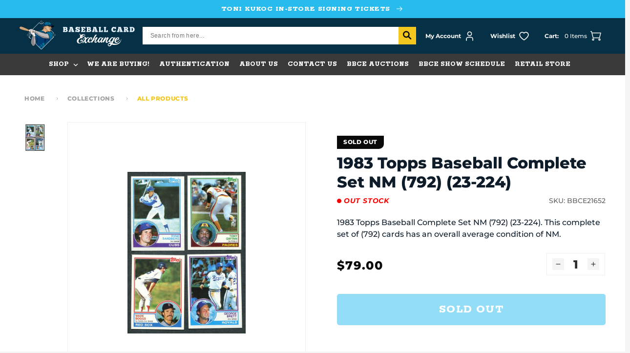

--- FILE ---
content_type: text/html; charset=utf-8
request_url: https://bbcexchange.com/products/1983-topps-baseball-complete-set-nm-792-23-224
body_size: 148121
content:
<!doctype html>
<html class="no-js" lang="en">
  <head>
    <meta charset="utf-8">
    <meta http-equiv="X-UA-Compatible" content="IE=edge">
    <meta name="viewport" content="width=device-width,initial-scale=1">
    <meta name="theme-color" content="">
    <link rel="canonical" href="https://bbcexchange.com/products/1983-topps-baseball-complete-set-nm-792-23-224">
    <link rel="preconnect" href="https://cdn.shopify.com" crossorigin>
    
<link rel="icon" type="image/png" href="//bbcexchange.com/cdn/shop/files/bce_logo_final_color2_b6a865a0-e476-460f-8241-cca82163ef3e.webp?crop=center&height=32&v=1671738542&width=32"><!--   font-family: 'Rokkitt', serif;   -->
      <link rel="preconnect" href="https://fonts.googleapis.com">
      <link rel="preconnect" href="https://fonts.gstatic.com" crossorigin>
      <link href="https://fonts.googleapis.com/css2?family=Rokkitt:wght@400;600;700;800&display=swap" rel="stylesheet"><link rel="preconnect" href="https://fonts.shopifycdn.com" crossorigin><title>
        1983 Topps Baseball Complete Set NM (792) (23-224)
 &ndash; Baseball Card Exchange</title>

      
        <meta name="description" content="1983 Topps Baseball Complete Set NM (792) (23-224). This complete set of (792) cards has an overall average condition of NM.">
      

      

<meta property="og:site_name" content="Baseball Card Exchange">
<meta property="og:url" content="https://bbcexchange.com/products/1983-topps-baseball-complete-set-nm-792-23-224">
<meta property="og:title" content="1983 Topps Baseball Complete Set NM (792) (23-224)">
<meta property="og:type" content="product">
<meta property="og:description" content="1983 Topps Baseball Complete Set NM (792) (23-224). This complete set of (792) cards has an overall average condition of NM."><meta property="og:image" content="http://bbcexchange.com/cdn/shop/files/j20230920_22.jpg?v=1696340810">
  <meta property="og:image:secure_url" content="https://bbcexchange.com/cdn/shop/files/j20230920_22.jpg?v=1696340810">
  <meta property="og:image:width" content="999">
  <meta property="og:image:height" content="1365"><meta property="og:price:amount" content="79.00">
  <meta property="og:price:currency" content="USD"><meta name="twitter:site" content="@bbcexchange?lang=en"><meta name="twitter:card" content="summary_large_image">
<meta name="twitter:title" content="1983 Topps Baseball Complete Set NM (792) (23-224)">
<meta name="twitter:description" content="1983 Topps Baseball Complete Set NM (792) (23-224). This complete set of (792) cards has an overall average condition of NM.">

  
      <script src="https://ajax.googleapis.com/ajax/libs/jquery/3.6.1/jquery.min.js"></script>
  
      <script src="//bbcexchange.com/cdn/shop/t/33/assets/global.js?v=173938282878491062371697189134" defer="defer"></script>
      <script src="//bbcexchange.com/cdn/shop/t/33/assets/swiper-bundle.min.js?v=84768859082109589201672722110" ></script>
      <script>window.performance && window.performance.mark && window.performance.mark('shopify.content_for_header.start');</script><meta id="shopify-digital-wallet" name="shopify-digital-wallet" content="/65730052310/digital_wallets/dialog">
<meta name="shopify-checkout-api-token" content="78dba2901e6c1edc628a2e54b3a9e237">
<meta id="in-context-paypal-metadata" data-shop-id="65730052310" data-venmo-supported="true" data-environment="production" data-locale="en_US" data-paypal-v4="true" data-currency="USD">
<link rel="alternate" hreflang="x-default" href="https://bbcexchange.com/products/1983-topps-baseball-complete-set-nm-792-23-224">
<link rel="alternate" hreflang="en-CA" href="https://bbcexchange.com/en-ca/products/1983-topps-baseball-complete-set-nm-792-23-224">
<link rel="alternate" hreflang="en-US" href="https://bbcexchange.com/products/1983-topps-baseball-complete-set-nm-792-23-224">
<link rel="alternate" type="application/json+oembed" href="https://bbcexchange.com/products/1983-topps-baseball-complete-set-nm-792-23-224.oembed">
<script async="async" src="/checkouts/internal/preloads.js?locale=en-US"></script>
<link rel="preconnect" href="https://shop.app" crossorigin="anonymous">
<script async="async" src="https://shop.app/checkouts/internal/preloads.js?locale=en-US&shop_id=65730052310" crossorigin="anonymous"></script>
<script id="apple-pay-shop-capabilities" type="application/json">{"shopId":65730052310,"countryCode":"US","currencyCode":"USD","merchantCapabilities":["supports3DS"],"merchantId":"gid:\/\/shopify\/Shop\/65730052310","merchantName":"Baseball Card Exchange","requiredBillingContactFields":["postalAddress","email"],"requiredShippingContactFields":["postalAddress","email"],"shippingType":"shipping","supportedNetworks":["visa","masterCard","amex","discover","elo","jcb"],"total":{"type":"pending","label":"Baseball Card Exchange","amount":"1.00"},"shopifyPaymentsEnabled":true,"supportsSubscriptions":true}</script>
<script id="shopify-features" type="application/json">{"accessToken":"78dba2901e6c1edc628a2e54b3a9e237","betas":["rich-media-storefront-analytics"],"domain":"bbcexchange.com","predictiveSearch":true,"shopId":65730052310,"locale":"en"}</script>
<script>var Shopify = Shopify || {};
Shopify.shop = "bbcexchange.myshopify.com";
Shopify.locale = "en";
Shopify.currency = {"active":"USD","rate":"1.0"};
Shopify.country = "US";
Shopify.theme = {"name":"[For Success Pages] BaseballCardExchange","id":137323151574,"schema_name":"Dawn","schema_version":"6.0.2","theme_store_id":887,"role":"main"};
Shopify.theme.handle = "null";
Shopify.theme.style = {"id":null,"handle":null};
Shopify.cdnHost = "bbcexchange.com/cdn";
Shopify.routes = Shopify.routes || {};
Shopify.routes.root = "/";</script>
<script type="module">!function(o){(o.Shopify=o.Shopify||{}).modules=!0}(window);</script>
<script>!function(o){function n(){var o=[];function n(){o.push(Array.prototype.slice.apply(arguments))}return n.q=o,n}var t=o.Shopify=o.Shopify||{};t.loadFeatures=n(),t.autoloadFeatures=n()}(window);</script>
<script>
  window.ShopifyPay = window.ShopifyPay || {};
  window.ShopifyPay.apiHost = "shop.app\/pay";
  window.ShopifyPay.redirectState = null;
</script>
<script id="shop-js-analytics" type="application/json">{"pageType":"product"}</script>
<script defer="defer" async type="module" src="//bbcexchange.com/cdn/shopifycloud/shop-js/modules/v2/client.init-shop-cart-sync_BN7fPSNr.en.esm.js"></script>
<script defer="defer" async type="module" src="//bbcexchange.com/cdn/shopifycloud/shop-js/modules/v2/chunk.common_Cbph3Kss.esm.js"></script>
<script defer="defer" async type="module" src="//bbcexchange.com/cdn/shopifycloud/shop-js/modules/v2/chunk.modal_DKumMAJ1.esm.js"></script>
<script type="module">
  await import("//bbcexchange.com/cdn/shopifycloud/shop-js/modules/v2/client.init-shop-cart-sync_BN7fPSNr.en.esm.js");
await import("//bbcexchange.com/cdn/shopifycloud/shop-js/modules/v2/chunk.common_Cbph3Kss.esm.js");
await import("//bbcexchange.com/cdn/shopifycloud/shop-js/modules/v2/chunk.modal_DKumMAJ1.esm.js");

  window.Shopify.SignInWithShop?.initShopCartSync?.({"fedCMEnabled":true,"windoidEnabled":true});

</script>
<script defer="defer" async type="module" src="//bbcexchange.com/cdn/shopifycloud/shop-js/modules/v2/client.payment-terms_BxzfvcZJ.en.esm.js"></script>
<script defer="defer" async type="module" src="//bbcexchange.com/cdn/shopifycloud/shop-js/modules/v2/chunk.common_Cbph3Kss.esm.js"></script>
<script defer="defer" async type="module" src="//bbcexchange.com/cdn/shopifycloud/shop-js/modules/v2/chunk.modal_DKumMAJ1.esm.js"></script>
<script type="module">
  await import("//bbcexchange.com/cdn/shopifycloud/shop-js/modules/v2/client.payment-terms_BxzfvcZJ.en.esm.js");
await import("//bbcexchange.com/cdn/shopifycloud/shop-js/modules/v2/chunk.common_Cbph3Kss.esm.js");
await import("//bbcexchange.com/cdn/shopifycloud/shop-js/modules/v2/chunk.modal_DKumMAJ1.esm.js");

  
</script>
<script>
  window.Shopify = window.Shopify || {};
  if (!window.Shopify.featureAssets) window.Shopify.featureAssets = {};
  window.Shopify.featureAssets['shop-js'] = {"shop-cart-sync":["modules/v2/client.shop-cart-sync_CJVUk8Jm.en.esm.js","modules/v2/chunk.common_Cbph3Kss.esm.js","modules/v2/chunk.modal_DKumMAJ1.esm.js"],"init-fed-cm":["modules/v2/client.init-fed-cm_7Fvt41F4.en.esm.js","modules/v2/chunk.common_Cbph3Kss.esm.js","modules/v2/chunk.modal_DKumMAJ1.esm.js"],"init-shop-email-lookup-coordinator":["modules/v2/client.init-shop-email-lookup-coordinator_Cc088_bR.en.esm.js","modules/v2/chunk.common_Cbph3Kss.esm.js","modules/v2/chunk.modal_DKumMAJ1.esm.js"],"init-windoid":["modules/v2/client.init-windoid_hPopwJRj.en.esm.js","modules/v2/chunk.common_Cbph3Kss.esm.js","modules/v2/chunk.modal_DKumMAJ1.esm.js"],"shop-button":["modules/v2/client.shop-button_B0jaPSNF.en.esm.js","modules/v2/chunk.common_Cbph3Kss.esm.js","modules/v2/chunk.modal_DKumMAJ1.esm.js"],"shop-cash-offers":["modules/v2/client.shop-cash-offers_DPIskqss.en.esm.js","modules/v2/chunk.common_Cbph3Kss.esm.js","modules/v2/chunk.modal_DKumMAJ1.esm.js"],"shop-toast-manager":["modules/v2/client.shop-toast-manager_CK7RT69O.en.esm.js","modules/v2/chunk.common_Cbph3Kss.esm.js","modules/v2/chunk.modal_DKumMAJ1.esm.js"],"init-shop-cart-sync":["modules/v2/client.init-shop-cart-sync_BN7fPSNr.en.esm.js","modules/v2/chunk.common_Cbph3Kss.esm.js","modules/v2/chunk.modal_DKumMAJ1.esm.js"],"init-customer-accounts-sign-up":["modules/v2/client.init-customer-accounts-sign-up_CfPf4CXf.en.esm.js","modules/v2/client.shop-login-button_DeIztwXF.en.esm.js","modules/v2/chunk.common_Cbph3Kss.esm.js","modules/v2/chunk.modal_DKumMAJ1.esm.js"],"pay-button":["modules/v2/client.pay-button_CgIwFSYN.en.esm.js","modules/v2/chunk.common_Cbph3Kss.esm.js","modules/v2/chunk.modal_DKumMAJ1.esm.js"],"init-customer-accounts":["modules/v2/client.init-customer-accounts_DQ3x16JI.en.esm.js","modules/v2/client.shop-login-button_DeIztwXF.en.esm.js","modules/v2/chunk.common_Cbph3Kss.esm.js","modules/v2/chunk.modal_DKumMAJ1.esm.js"],"avatar":["modules/v2/client.avatar_BTnouDA3.en.esm.js"],"init-shop-for-new-customer-accounts":["modules/v2/client.init-shop-for-new-customer-accounts_CsZy_esa.en.esm.js","modules/v2/client.shop-login-button_DeIztwXF.en.esm.js","modules/v2/chunk.common_Cbph3Kss.esm.js","modules/v2/chunk.modal_DKumMAJ1.esm.js"],"shop-follow-button":["modules/v2/client.shop-follow-button_BRMJjgGd.en.esm.js","modules/v2/chunk.common_Cbph3Kss.esm.js","modules/v2/chunk.modal_DKumMAJ1.esm.js"],"checkout-modal":["modules/v2/client.checkout-modal_B9Drz_yf.en.esm.js","modules/v2/chunk.common_Cbph3Kss.esm.js","modules/v2/chunk.modal_DKumMAJ1.esm.js"],"shop-login-button":["modules/v2/client.shop-login-button_DeIztwXF.en.esm.js","modules/v2/chunk.common_Cbph3Kss.esm.js","modules/v2/chunk.modal_DKumMAJ1.esm.js"],"lead-capture":["modules/v2/client.lead-capture_DXYzFM3R.en.esm.js","modules/v2/chunk.common_Cbph3Kss.esm.js","modules/v2/chunk.modal_DKumMAJ1.esm.js"],"shop-login":["modules/v2/client.shop-login_CA5pJqmO.en.esm.js","modules/v2/chunk.common_Cbph3Kss.esm.js","modules/v2/chunk.modal_DKumMAJ1.esm.js"],"payment-terms":["modules/v2/client.payment-terms_BxzfvcZJ.en.esm.js","modules/v2/chunk.common_Cbph3Kss.esm.js","modules/v2/chunk.modal_DKumMAJ1.esm.js"]};
</script>
<script>(function() {
  var isLoaded = false;
  function asyncLoad() {
    if (isLoaded) return;
    isLoaded = true;
    var urls = ["https:\/\/static.klaviyo.com\/onsite\/js\/klaviyo.js?company_id=QNMSsL\u0026shop=bbcexchange.myshopify.com","https:\/\/static.klaviyo.com\/onsite\/js\/klaviyo.js?company_id=QNMSsL\u0026shop=bbcexchange.myshopify.com","https:\/\/scct-app.herokuapp.com\/get_script\/f87f33b624cf11ee83ac2622e4dfa8b7.js?shop=bbcexchange.myshopify.com","https:\/\/chimpstatic.com\/mcjs-connected\/js\/users\/039eb3a9aad9e435b2865d16b\/6e6b4785822a005960e414e50.js?shop=bbcexchange.myshopify.com","https:\/\/shy.elfsight.com\/p\/platform.js?shop=bbcexchange.myshopify.com"];
    for (var i = 0; i < urls.length; i++) {
      var s = document.createElement('script');
      s.type = 'text/javascript';
      s.async = true;
      s.src = urls[i];
      var x = document.getElementsByTagName('script')[0];
      x.parentNode.insertBefore(s, x);
    }
  };
  if(window.attachEvent) {
    window.attachEvent('onload', asyncLoad);
  } else {
    window.addEventListener('load', asyncLoad, false);
  }
})();</script>
<script id="__st">var __st={"a":65730052310,"offset":-21600,"reqid":"4abd2978-d0e6-4977-a796-568f27fd4762-1769828288","pageurl":"bbcexchange.com\/products\/1983-topps-baseball-complete-set-nm-792-23-224","u":"08f0aad2fc74","p":"product","rtyp":"product","rid":8168019689686};</script>
<script>window.ShopifyPaypalV4VisibilityTracking = true;</script>
<script id="captcha-bootstrap">!function(){'use strict';const t='contact',e='account',n='new_comment',o=[[t,t],['blogs',n],['comments',n],[t,'customer']],c=[[e,'customer_login'],[e,'guest_login'],[e,'recover_customer_password'],[e,'create_customer']],r=t=>t.map((([t,e])=>`form[action*='/${t}']:not([data-nocaptcha='true']) input[name='form_type'][value='${e}']`)).join(','),a=t=>()=>t?[...document.querySelectorAll(t)].map((t=>t.form)):[];function s(){const t=[...o],e=r(t);return a(e)}const i='password',u='form_key',d=['recaptcha-v3-token','g-recaptcha-response','h-captcha-response',i],f=()=>{try{return window.sessionStorage}catch{return}},m='__shopify_v',_=t=>t.elements[u];function p(t,e,n=!1){try{const o=window.sessionStorage,c=JSON.parse(o.getItem(e)),{data:r}=function(t){const{data:e,action:n}=t;return t[m]||n?{data:e,action:n}:{data:t,action:n}}(c);for(const[e,n]of Object.entries(r))t.elements[e]&&(t.elements[e].value=n);n&&o.removeItem(e)}catch(o){console.error('form repopulation failed',{error:o})}}const l='form_type',E='cptcha';function T(t){t.dataset[E]=!0}const w=window,h=w.document,L='Shopify',v='ce_forms',y='captcha';let A=!1;((t,e)=>{const n=(g='f06e6c50-85a8-45c8-87d0-21a2b65856fe',I='https://cdn.shopify.com/shopifycloud/storefront-forms-hcaptcha/ce_storefront_forms_captcha_hcaptcha.v1.5.2.iife.js',D={infoText:'Protected by hCaptcha',privacyText:'Privacy',termsText:'Terms'},(t,e,n)=>{const o=w[L][v],c=o.bindForm;if(c)return c(t,g,e,D).then(n);var r;o.q.push([[t,g,e,D],n]),r=I,A||(h.body.append(Object.assign(h.createElement('script'),{id:'captcha-provider',async:!0,src:r})),A=!0)});var g,I,D;w[L]=w[L]||{},w[L][v]=w[L][v]||{},w[L][v].q=[],w[L][y]=w[L][y]||{},w[L][y].protect=function(t,e){n(t,void 0,e),T(t)},Object.freeze(w[L][y]),function(t,e,n,w,h,L){const[v,y,A,g]=function(t,e,n){const i=e?o:[],u=t?c:[],d=[...i,...u],f=r(d),m=r(i),_=r(d.filter((([t,e])=>n.includes(e))));return[a(f),a(m),a(_),s()]}(w,h,L),I=t=>{const e=t.target;return e instanceof HTMLFormElement?e:e&&e.form},D=t=>v().includes(t);t.addEventListener('submit',(t=>{const e=I(t);if(!e)return;const n=D(e)&&!e.dataset.hcaptchaBound&&!e.dataset.recaptchaBound,o=_(e),c=g().includes(e)&&(!o||!o.value);(n||c)&&t.preventDefault(),c&&!n&&(function(t){try{if(!f())return;!function(t){const e=f();if(!e)return;const n=_(t);if(!n)return;const o=n.value;o&&e.removeItem(o)}(t);const e=Array.from(Array(32),(()=>Math.random().toString(36)[2])).join('');!function(t,e){_(t)||t.append(Object.assign(document.createElement('input'),{type:'hidden',name:u})),t.elements[u].value=e}(t,e),function(t,e){const n=f();if(!n)return;const o=[...t.querySelectorAll(`input[type='${i}']`)].map((({name:t})=>t)),c=[...d,...o],r={};for(const[a,s]of new FormData(t).entries())c.includes(a)||(r[a]=s);n.setItem(e,JSON.stringify({[m]:1,action:t.action,data:r}))}(t,e)}catch(e){console.error('failed to persist form',e)}}(e),e.submit())}));const S=(t,e)=>{t&&!t.dataset[E]&&(n(t,e.some((e=>e===t))),T(t))};for(const o of['focusin','change'])t.addEventListener(o,(t=>{const e=I(t);D(e)&&S(e,y())}));const B=e.get('form_key'),M=e.get(l),P=B&&M;t.addEventListener('DOMContentLoaded',(()=>{const t=y();if(P)for(const e of t)e.elements[l].value===M&&p(e,B);[...new Set([...A(),...v().filter((t=>'true'===t.dataset.shopifyCaptcha))])].forEach((e=>S(e,t)))}))}(h,new URLSearchParams(w.location.search),n,t,e,['guest_login'])})(!0,!0)}();</script>
<script integrity="sha256-4kQ18oKyAcykRKYeNunJcIwy7WH5gtpwJnB7kiuLZ1E=" data-source-attribution="shopify.loadfeatures" defer="defer" src="//bbcexchange.com/cdn/shopifycloud/storefront/assets/storefront/load_feature-a0a9edcb.js" crossorigin="anonymous"></script>
<script crossorigin="anonymous" defer="defer" src="//bbcexchange.com/cdn/shopifycloud/storefront/assets/shopify_pay/storefront-65b4c6d7.js?v=20250812"></script>
<script data-source-attribution="shopify.dynamic_checkout.dynamic.init">var Shopify=Shopify||{};Shopify.PaymentButton=Shopify.PaymentButton||{isStorefrontPortableWallets:!0,init:function(){window.Shopify.PaymentButton.init=function(){};var t=document.createElement("script");t.src="https://bbcexchange.com/cdn/shopifycloud/portable-wallets/latest/portable-wallets.en.js",t.type="module",document.head.appendChild(t)}};
</script>
<script data-source-attribution="shopify.dynamic_checkout.buyer_consent">
  function portableWalletsHideBuyerConsent(e){var t=document.getElementById("shopify-buyer-consent"),n=document.getElementById("shopify-subscription-policy-button");t&&n&&(t.classList.add("hidden"),t.setAttribute("aria-hidden","true"),n.removeEventListener("click",e))}function portableWalletsShowBuyerConsent(e){var t=document.getElementById("shopify-buyer-consent"),n=document.getElementById("shopify-subscription-policy-button");t&&n&&(t.classList.remove("hidden"),t.removeAttribute("aria-hidden"),n.addEventListener("click",e))}window.Shopify?.PaymentButton&&(window.Shopify.PaymentButton.hideBuyerConsent=portableWalletsHideBuyerConsent,window.Shopify.PaymentButton.showBuyerConsent=portableWalletsShowBuyerConsent);
</script>
<script data-source-attribution="shopify.dynamic_checkout.cart.bootstrap">document.addEventListener("DOMContentLoaded",(function(){function t(){return document.querySelector("shopify-accelerated-checkout-cart, shopify-accelerated-checkout")}if(t())Shopify.PaymentButton.init();else{new MutationObserver((function(e,n){t()&&(Shopify.PaymentButton.init(),n.disconnect())})).observe(document.body,{childList:!0,subtree:!0})}}));
</script>
<link id="shopify-accelerated-checkout-styles" rel="stylesheet" media="screen" href="https://bbcexchange.com/cdn/shopifycloud/portable-wallets/latest/accelerated-checkout-backwards-compat.css" crossorigin="anonymous">
<style id="shopify-accelerated-checkout-cart">
        #shopify-buyer-consent {
  margin-top: 1em;
  display: inline-block;
  width: 100%;
}

#shopify-buyer-consent.hidden {
  display: none;
}

#shopify-subscription-policy-button {
  background: none;
  border: none;
  padding: 0;
  text-decoration: underline;
  font-size: inherit;
  cursor: pointer;
}

#shopify-subscription-policy-button::before {
  box-shadow: none;
}

      </style>
<script id="sections-script" data-sections="header,footer" defer="defer" src="//bbcexchange.com/cdn/shop/t/33/compiled_assets/scripts.js?v=11505"></script>
<script>window.performance && window.performance.mark && window.performance.mark('shopify.content_for_header.end');</script>

  
      <style data-shopify>
        @font-face {
  font-family: Montserrat;
  font-weight: 500;
  font-style: normal;
  font-display: swap;
  src: url("//bbcexchange.com/cdn/fonts/montserrat/montserrat_n5.07ef3781d9c78c8b93c98419da7ad4fbeebb6635.woff2") format("woff2"),
       url("//bbcexchange.com/cdn/fonts/montserrat/montserrat_n5.adf9b4bd8b0e4f55a0b203cdd84512667e0d5e4d.woff") format("woff");
}

        @font-face {
  font-family: Montserrat;
  font-weight: 700;
  font-style: normal;
  font-display: swap;
  src: url("//bbcexchange.com/cdn/fonts/montserrat/montserrat_n7.3c434e22befd5c18a6b4afadb1e3d77c128c7939.woff2") format("woff2"),
       url("//bbcexchange.com/cdn/fonts/montserrat/montserrat_n7.5d9fa6e2cae713c8fb539a9876489d86207fe957.woff") format("woff");
}

        @font-face {
  font-family: Montserrat;
  font-weight: 500;
  font-style: italic;
  font-display: swap;
  src: url("//bbcexchange.com/cdn/fonts/montserrat/montserrat_i5.d3a783eb0cc26f2fda1e99d1dfec3ebaea1dc164.woff2") format("woff2"),
       url("//bbcexchange.com/cdn/fonts/montserrat/montserrat_i5.76d414ea3d56bb79ef992a9c62dce2e9063bc062.woff") format("woff");
}

        @font-face {
  font-family: Montserrat;
  font-weight: 700;
  font-style: italic;
  font-display: swap;
  src: url("//bbcexchange.com/cdn/fonts/montserrat/montserrat_i7.a0d4a463df4f146567d871890ffb3c80408e7732.woff2") format("woff2"),
       url("//bbcexchange.com/cdn/fonts/montserrat/montserrat_i7.f6ec9f2a0681acc6f8152c40921d2a4d2e1a2c78.woff") format("woff");
}

        @font-face {
  font-family: Montserrat;
  font-weight: 800;
  font-style: normal;
  font-display: swap;
  src: url("//bbcexchange.com/cdn/fonts/montserrat/montserrat_n8.853056e398b4dadf6838423edb7abaa02f651554.woff2") format("woff2"),
       url("//bbcexchange.com/cdn/fonts/montserrat/montserrat_n8.9201aba6104751e1b3e48577a5a739fc14862200.woff") format("woff");
}

  
        :root {
          --font-body-family: Montserrat, sans-serif;
          --font-body-style: normal;
          --font-body-weight: 500;
          --font-body-weight-bold: 800;
  
          --font-heading-family: Montserrat, sans-serif;
          --font-heading-style: normal;
          --font-heading-weight: 800;
  
          --font-second-heading-family: 'Rokkitt';
          --font-second-heading-style: normal;
          --font-second-heading-weight: 800;
  
          --font-body-scale: 1.0;
          --font-heading-scale: 1.0;
  
          --color-base-text: 8, 9, 8;
          --color-shadow: 8, 9, 8;
          --color-base-background-1: 245, 245, 245;
          --color-base-background-2: 255, 255, 255;
          --color-base-solid-button-labels: 255, 255, 255;
          --color-base-outline-button-labels: 8, 9, 8;
          --color-base-accent-1: 8, 9, 8;
          --color-base-accent-2: 51, 79, 180;
          --payment-terms-background-color: #f5f5f5;
  
          --gradient-base-background-1: #f5f5f5;
          --gradient-base-background-2: #ffffff;
          --gradient-base-accent-1: #080908;
          --gradient-base-accent-2: #334fb4;
  
          --media-padding: px;
          --media-border-opacity: 0.05;
          --media-border-width: 1px;
          --media-radius: 0px;
          --media-shadow-opacity: 0.0;
          --media-shadow-horizontal-offset: 0px;
          --media-shadow-vertical-offset: 4px;
          --media-shadow-blur-radius: 5px;
          --media-shadow-visible: 0;
  
          --page-width: 140rem;
          --page-width-margin: 0rem;
  
          --card-image-padding: 0.0rem;
          --card-corner-radius: 0.0rem;
          --card-text-alignment: left;
          --card-border-width: 0.0rem;
          --card-border-opacity: 0.1;
          --card-shadow-opacity: 0.0;
          --card-shadow-visible: 0;
          --card-shadow-horizontal-offset: 0.0rem;
          --card-shadow-vertical-offset: 0.4rem;
          --card-shadow-blur-radius: 0.5rem;
  
          --badge-corner-radius: 4.0rem;
  
          --popup-border-width: 1px;
          --popup-border-opacity: 0.1;
          --popup-corner-radius: 0px;
          --popup-shadow-opacity: 0.0;
          --popup-shadow-horizontal-offset: 0px;
          --popup-shadow-vertical-offset: 4px;
          --popup-shadow-blur-radius: 5px;
  
          --drawer-border-width: 1px;
          --drawer-border-opacity: 0.1;
          --drawer-shadow-opacity: 0.0;
          --drawer-shadow-horizontal-offset: 0px;
          --drawer-shadow-vertical-offset: 4px;
          --drawer-shadow-blur-radius: 5px;
  
          --spacing-sections-desktop: 0px;
          --spacing-sections-mobile: 0px;
  
          --grid-desktop-vertical-spacing: 24px;
          --grid-desktop-horizontal-spacing: 24px;
          --grid-mobile-vertical-spacing: 12px;
          --grid-mobile-horizontal-spacing: 12px;
  
          --text-boxes-border-opacity: 0.1;
          --text-boxes-border-width: 0px;
          --text-boxes-radius: 0px;
          --text-boxes-shadow-opacity: 0.0;
          --text-boxes-shadow-visible: 0;
          --text-boxes-shadow-horizontal-offset: 0px;
          --text-boxes-shadow-vertical-offset: 4px;
          --text-boxes-shadow-blur-radius: 5px;
  
          --buttons-radius: 0px;
          --buttons-radius-outset: 0px;
          --buttons-border-width: 1px;
          --buttons-border-opacity: 1.0;
          --buttons-shadow-opacity: 0.0;
          --buttons-shadow-visible: 0;
          --buttons-shadow-horizontal-offset: 0px;
          --buttons-shadow-vertical-offset: 4px;
          --buttons-shadow-blur-radius: 5px;
          --buttons-border-offset: 0px;
  
          --inputs-radius: 0px;
          --inputs-border-width: 1px;
          --inputs-border-opacity: 0.55;
          --inputs-shadow-opacity: 0.0;
          --inputs-shadow-horizontal-offset: 0px;
          --inputs-margin-offset: 0px;
          --inputs-shadow-vertical-offset: 4px;
          --inputs-shadow-blur-radius: 5px;
          --inputs-radius-outset: 0px;
  
          --variant-pills-radius: 40px;
          --variant-pills-border-width: 1px;
          --variant-pills-border-opacity: 0.55;
          --variant-pills-shadow-opacity: 0.0;
          --variant-pills-shadow-horizontal-offset: 0px;
          --variant-pills-shadow-vertical-offset: 4px;
          --variant-pills-shadow-blur-radius: 5px;
  
          --color-type-1: #27BCED;
          --color-type-2: #F3C71D;
          --color-type-3: #007298;
          --color-type-4: #080908;
          --color-type-5: #053045;
          --color-type-6: #3A3A3A;
          --color-type-7: #7AC11F;
        }
  
        *,
        *::before,
        *::after {
          box-sizing: inherit;
        }
  
        html {
          box-sizing: border-box;
          font-size: calc(var(--font-body-scale) * 62.5%);
          height: 100%;
        }
  
        body {
          display: grid;
          grid-template-rows: auto auto 1fr auto;
          grid-template-columns: 100%;
          min-height: 100%;
          margin: 0;
          font-size: 1.4rem;
          letter-spacing: normal;
          line-height: calc(1 + 0.8 / var(--font-body-scale));
          font-family: var(--font-body-family);
          font-style: var(--font-body-style);
          font-weight: var(--font-body-weight);
        }
  
        @media screen and (min-width: 750px) {
          body {
            font-size: 1.6rem;
          }
        }
      </style>
  
      <link href="//bbcexchange.com/cdn/shop/t/33/assets/base.css?v=128287830917653679441673266230" rel="stylesheet" type="text/css" media="all" />
      <link href="//bbcexchange.com/cdn/shop/t/33/assets/swiper-bundle.min.css?v=88543545378840270411672722110" rel="stylesheet" type="text/css" media="all" />
<link rel="preload" as="font" href="//bbcexchange.com/cdn/fonts/montserrat/montserrat_n5.07ef3781d9c78c8b93c98419da7ad4fbeebb6635.woff2" type="font/woff2" crossorigin><link rel="preload" as="font" href="//bbcexchange.com/cdn/fonts/montserrat/montserrat_n8.853056e398b4dadf6838423edb7abaa02f651554.woff2" type="font/woff2" crossorigin><link rel="stylesheet" href="//bbcexchange.com/cdn/shop/t/33/assets/component-predictive-search.css?v=165644661289088488651672722110" media="print" onload="this.media='all'"><script>document.documentElement.className = document.documentElement.className.replace('no-js', 'js');
      if (Shopify.designMode) {
        document.documentElement.classList.add('shopify-design-mode');
      }
      </script>
      <!-- Algolia head -->
        <script src="//bbcexchange.com/cdn/shop/t/33/assets/algolia_config.js?v=153513448975435628891698811120" type="text/javascript"></script>
  
      <script type="text/template" id="template_algolia_money_format">${{amount}}
</script>
      <script type="text/template" id="template_algolia_current_collection_id">{
    "currentCollectionID": 
}
</script>
      <script type="text/template" id="template_algolia_autocomplete"><div class="
  aa-columns-container

  [[# with.articles ]] aa-with-articles [[/ with.articles ]]
  [[^ with.articles ]] aa-without-articles [[/ with.articles ]]

  [[# with.collections ]] aa-with-collections [[/ with.collections ]]
  [[^ with.collections ]] aa-without-collections [[/ with.collections ]]

  [[# with.footer ]] aa-with-footer [[/ with.footer ]]
  [[^ with.footer ]] aa-without-footer [[/ with.footer ]]

  [[# with.poweredBy ]] aa-with-powered-by [[/ with.poweredBy ]]
  [[^ with.poweredBy ]] aa-without-powered-by [[/ with.poweredBy ]]

  [[# with.products ]] aa-with-products [[/ with.products ]]
  [[^ with.products ]] aa-without-products [[/ with.products ]]

  [[# with.pages ]] aa-with-pages [[/ with.pages ]]
  [[^ with.pages ]] aa-without-pages [[/ with.pages ]]
">
  <div class="aa-dataset-products aa-right-column"></div>

  <div class="aa-left-column">
    <div class="aa-collections">
      <div class="aa-collections-header">
        Collections
      </div>
      <div class="aa-dataset-collections"></div>
    </div>

    <div class="aa-articles">
      <div class="aa-articles-header">
        Blog posts
      </div>
      <div class="aa-dataset-articles"></div>
    </div>

    <div class="aa-pages">
      <div class="aa-pages-header">
        Pages
      </div>
      <div class="aa-dataset-pages"></div>
    </div>

    <div class="aa-powered-by">
      <a
        class="aa-powered-by-logo"
        href="https://www.algolia.com/search-solutions/shopify/?utm_source=shopify&utm_medium=link&utm_campaign=autocomplete-[[ storeName ]]"
      ></a>
    </div>
  </div>
</div>
</script>
      <script type="text/template" id="template_algolia_autocomplete.css">.algolia-autocomplete {
  box-sizing: border-box;

  background: white;
  border: 1px solid #CCC;
  border-top: 2px solid [[ colors.main ]];

  z-index: 10000 !important;

  color: black;

  text-align: left;
}

.aa-dropdown-menu .aa-highlight {
  color: black;
  font-weight: bold;
}

.aa-dropdown-menu .aa-cursor {
  cursor: pointer;
  background: #f8f8f8;
}

/* Resets */
.aa-dropdown-menu div,
.aa-dropdown-menu p,
.aa-dropdown-menu span,
.aa-dropdown-menu a {
  box-sizing: border-box;

  margin: 0;
  padding: 0;

  line-height: 1;
  font-size: initial;
}

/* Links */
.aa-dropdown-menu a,
.aa-dropdown-menu a:hover,
.aa-dropdown-menu a:focus,
.aa-dropdown-menu a:active {
  font-weight: initial;
  font-style: initial;
  text-decoration: initial;

  color: [[ colors.main ]];
}

.aa-dropdown-menu a:hover,
.aa-dropdown-menu a:focus,
.aa-dropdown-menu a:active {
  text-decoration: underline;
}

/* Column layout */
.aa-dropdown-menu .aa-left-column {
  position: relative;
  padding: 24px 24px 0 24px;
}

.aa-dropdown-menu-size-xs .aa-left-column,
.aa-dropdown-menu-size-sm .aa-left-column {
  padding: 0 12px 32px;
}

.aa-dropdown-menu .aa-with-powered-by .aa-left-column {
  padding-bottom: 48px;
}

.aa-dropdown-menu-size-xs .aa-without-powered-by .aa-left-column,
.aa-dropdown-menu-size-sm .aa-without-powered-by .aa-left-column {
  padding-bottom: 0;
}

.aa-dropdown-menu .aa-right-column {
  position: relative;
  padding: 24px;
}

.aa-dropdown-menu-size-xs .aa-right-column,
.aa-dropdown-menu-size-sm .aa-right-column {
  padding: 24px 12px 34px 12px;
}

.aa-dropdown-menu-size-md .aa-without-footer .aa-right-column,
.aa-dropdown-menu-size-lg .aa-without-footer .aa-right-column {
  padding-bottom: 0;
}

.aa-dropdown-menu-size-xs .aa-without-footer .aa-right-column,
.aa-dropdown-menu-size-sm .aa-without-footer .aa-right-column {
  padding-bottom: 0;
  margin-bottom: 8px;
}

.aa-dropdown-menu-size-lg .aa-columns-container {
  direction: rtl;
  width: 100%;
  display: table;
  table-layout: fixed;
}

.aa-dropdown-menu-size-lg .aa-left-column,
.aa-dropdown-menu-size-lg .aa-right-column {
  display: table-cell;
  direction: ltr;
  vertical-align: top;
}

.aa-dropdown-menu-size-lg .aa-left-column {
  width: 30%;
}

.aa-dropdown-menu-size-lg .aa-without-articles.aa-without-collections .aa-left-column {
  display: none;
}

.aa-dropdown-menu-size-lg .aa-without-products .aa-left-column {
  width: 100%;
}

.aa-dropdown-menu-size-lg .aa-right-column {
  width: 70%;
  border-left: 1px solid #ebebeb;

  padding-bottom: 64px;
}

.aa-dropdown-menu-size-lg .aa-without-articles.aa-without-collections .aa-right-column {
  width: 100%;
  border-left: none;
}

.aa-dropdown-menu-size-lg .aa-without-products .aa-right-column {
  display: none;
}

/* Products group */
.aa-dropdown-menu .aa-dataset-products .aa-suggestions:after {
  content: '';
  display: block;
  clear: both;
}

.aa-dropdown-menu .aa-without-products .aa-dataset-products {
  display: none;
}

.aa-dropdown-menu .aa-products-empty {
  margin-bottom: 16px;
}

.aa-dropdown-menu .aa-products-empty .aa-no-result {
  color: [[ colors.secondary ]];
}

.aa-dropdown-menu .aa-products-empty .aa-see-all {
  margin-top: 8px;
}

/* Product */
.aa-dropdown-menu .aa-dataset-products .aa-suggestion {
  float: left;

  width: 50%;

  margin-bottom: 16px;
  margin-top: -4px; /* -$v_padding */
}

.aa-dropdown-menu-size-xs .aa-dataset-products .aa-suggestion,
.aa-dropdown-menu-size-sm .aa-dataset-products .aa-suggestion {
  width: 100%;
}

.aa-dropdown-menu .aa-product {
  position: relative;
  min-height: 56px; /* $img_size + 2 * $v_padding */

  padding: 4px 16px; /* $v_padding, $h_padding */
}

.aa-dropdown-menu .aa-product-picture {
  position: absolute;

  width: 48px; /* $img_size */
  height: 48px; /* $img_size */

  top: 4px; /* $v_padding */
  left: 16px; /* $h_padding */

  background-position: center center;
  background-size: contain;
  background-repeat: no-repeat;
  display: block;
}

.aa-dropdown-menu .aa-product-text {
  margin-left: 64px; /* $img_size + $h_padding */
}

.aa-dropdown-menu-size-xs .aa-product {
  padding: 4px;
}

.aa-dropdown-menu-size-xs .aa-product-picture {
  display: none;
}

.aa-dropdown-menu-size-xs .aa-product-text {
  margin: 0;
}

.aa-dropdown-menu .aa-product-info {
  font-size: 0.85em;
  color: [[ colors.secondary ]];
}

.aa-dropdown-menu .aa-product-info .aa-highlight {
  font-size: 1em;
}

.aa-dropdown-menu .aa-product-price {
  color: [[ colors.main ]];
}

.aa-dropdown-menu .aa-product-title,
.aa-dropdown-menu .aa-product-info {
  width: 100%;

  margin-top: -0.4em;

  white-space: nowrap;
  overflow: hidden;
  text-overflow: ellipsis;

  line-height: 1.5;
}

/* Collections, Articles & Pages */
.aa-dropdown-menu .aa-without-collections .aa-collections {
  display: none;
}

.aa-dropdown-menu .aa-without-articles .aa-articles {
  display: none;
}

.aa-dropdown-menu .aa-without-pages .aa-pages {
  display: none;
}

.aa-dropdown-menu .aa-collections,
.aa-dropdown-menu .aa-articles,
.aa-dropdown-menu .aa-pages {
  margin-bottom: 24px;
}

.aa-dropdown-menu .aa-collections-empty .aa-no-result,
.aa-dropdown-menu .aa-articles-empty .aa-no-result,
.aa-dropdown-menu .aa-pages-empty .aa-no-result {
  opacity: 0.7;
}

.aa-dropdown-menu .aa-collections-header,
.aa-dropdown-menu .aa-articles-header,
.aa-dropdown-menu .aa-pages-header {
  margin-bottom: 8px;

  text-transform: uppercase;
  font-weight: bold;
  font-size: 0.8em;

  color: [[ colors.secondary ]];
}

.aa-dropdown-menu .aa-collection,
.aa-dropdown-menu .aa-article,
.aa-dropdown-menu .aa-page {
  padding: 4px;
}

/* Footer */
.aa-dropdown-menu .aa-footer {
  display: block;
  width: 100%;
  position: absolute;
  left: 0;
  bottom: 0;
  padding: 0 40px;
  color: rgb(21, 142, 194);

}

.aa-dropdown-menu-size-sm .aa-footer {
  padding: 0 28px;
  margin-bottom: 24px;
}

.aa-dropdown-menu-size-xs .aa-footer {
  padding: 0 16px;
  margin-bottom: 24px;
}

.aa-dropdown-menu-size-lg .aa-footer {
  padding: 16px 48px;
  background-color: #f8f8f8;
}

/* Powered By */

.aa-dropdown-menu .aa-without-powered-by .aa-powered-by {
  display: none;
}

.aa-dropdown-menu .aa-powered-by {
  width: 100%;

  position: absolute;
  left: 0;
  bottom: 16px;

  text-align: center;
  font-size: 0.8em;
  color: [[ colors.secondary ]];
}

.aa-dropdown-menu .aa-powered-by-logo {
  display: inline-block;

  width: 142px;
  height: 24px;

  margin-bottom: -6px;

  background-position: center center;
  background-size: contain;
  background-repeat: no-repeat;
  background-image: url([data-uri]);
}
</script>
      <script type="text/template" id="template_algolia_autocomplete_pages_empty"><div class="aa-pages-empty">
  <div class="aa-no-result">
    [[ translations.noPageFound ]]
  </div>
</div>
</script>
      <script type="text/template" id="template_algolia_autocomplete_page"><div class="aa-page">
  <div class="aa-picture" style="background-image: url('[[# helpers.iconImage ]][[/ helpers.iconImage ]]')"></div>
  <div class="aa-text">
    <span class="aa-title">[[& _highlightResult.title.value ]]</span>
  </div>
</div>
</script>
      <script type="text/template" id="template_algolia_autocomplete_collection"><div class="aa-collection">
  <div class="aa-picture" style="background-image: url('[[# helpers.iconImage ]][[/ helpers.iconImage ]]')"></div>
  <div class="aa-text">
    <span class="aa-title">[[& _highlightResult.title.value ]]</span>
  </div>
</div>
</script>
      <script type="text/template" id="template_algolia_autocomplete_collections_empty"><div class="aa-collections-empty">
  <div class="aa-no-result">
    [[ translations.noCollectionFound ]]
  </div>
</div>
</script>
      <script type="text/template" id="template_algolia_autocomplete_article"><div class="aa-article">
  <div class="aa-text">
    <span class="aa-title">[[& _highlightResult.title.value ]]</span>
  </div>
</div>
</script>
      <script type="text/template" id="template_algolia_autocomplete_articles_empty"><div class="aa-articles-empty">
  <div class="aa-no-result">
    No article found
  </div>
</div>
</script>
      <script type="text/template" id="template_algolia_autocomplete_product"><div data-algolia-index="[[ _index ]]" data-algolia-position="[[ _position ]]" data-algolia-queryid="[[ queryID ]]" data-algolia-objectid="[[ objectID ]]" class="aa-product">
  <div class="aa-product-picture" style="background-image: url('[[# helpers.thumbImage ]][[/ helpers.thumbImage ]]')"></div>
  <div class="aa-product-text">
    <p class="aa-product-title">
      [[# helpers.fullHTMLTitle ]][[/ helpers.fullHTMLTitle ]]
    </p>
    <p class="aa-product-info">
      [[# product_type ]]
        [[& _highlightResult.product_type.value ]]
      [[/ product_type ]]
      [[# vendor ]]
        [[# helpers.by ]] [[& _highlightResult.vendor.value ]] [[/ helpers.by ]]
      [[/ vendor ]]
    </p>
    <p class="aa-product-price">
      [[# helpers.autocompletePrice ]][[/ helpers.autocompletePrice ]]
    </p>
  </div>
</div>
</script>
      <script type="text/template" id="template_algolia_autocomplete_products_empty"><div class="aa-products-empty">
  <p class="aa-no-result">
    [[# helpers.no_result_for ]] "[[ query ]]" [[/ helpers.no_result_for]]
  </p>

  <p class="aa-see-all">
    <a href="/search?q=">
      [[ translations.allProducts ]]
    </a>
  </p>
</div>
</script>
      <script type="text/template" id="template_algolia_autocomplete_footer"><div class="aa-footer">
    <a class="aa-footer-link" href="/search?q=[[ query ]]">
    [[ translations.allProducts ]]
    [[ translations.matching ]]
    <span class="aa-query">
      "[[ query ]]"
    </span>
    (<span class="aa-nbhits">[[# helpers.formatNumber ]][[ nbHits ]][[/ helpers.formatNumber ]]</span>)
  </a>
</div>
</script>
      <script type="text/template" id="template_algolia_instant_search"><div class="ais-page ">  
  <div class="ais-facets-button">
    Show filters
  </div>
  <div class="ais-facets">
    <h1 class="ais-h2">[[ translations.searchTitle ]]</h1>
    <div class="ais-input">
      <div class="ais-search-box-container"></div>
      <div class="ais-input-button">
        <div class="ais-clear-input-icon"></div>
      </div>
    </div>
    <div class="ais-clear-refinements-container"></div>
    <div class="ais-current-refined-values-container"></div>
    [[# facets ]]
      <div class="ais-facet-dropdown-wrapper ais-facet-[[ type ]] ais-facet-[[ escapedName ]]">
        <input class="ais-dropdown-checkbox" type="checkbox" id="[[ escapedName ]]" name="dropdown" checked>        
        <label for="[[ escapedName ]]" class="ais-range-slider--header ais-facet--header ais-header">[[ title ]]</label>
        <div class="ais-facet-[[ escapedName ]]-container ais-facet-dropdown-container"></div>
      </div>
    [[/ facets ]]
  </div>
  <div class="ais-block">
    <div class="ais-search-header">
      <div class="ais-stats-container"></div>
      <div class="ais-change-display">
        <span class="ais-change-display-block ais-change-display-selected"><i class="fa fa-th-large"></i></span>
        <span class="ais-change-display-list"><i class="fa fa-th-list"></i></span>
      </div>
      <div class="ais-sort">
        [[# multipleSortOrders ]]
        [[ translations.sortBy ]] <span class="ais-sort-orders-container"></span>
        [[/ multipleSortOrders ]]

        [[^ multipleSortOrders ]]
        [[ translations.sortBy ]] [[ translations.relevance ]]
        [[/ multipleSortOrders ]]
      </div>
    </div>
    <div class="ais-hits-container ais-results-as-block"></div>
  </div>
  <div class="ais-pagination-container"></div>
</div>
</script>
      <script type="text/template" id="template_algolia_instant_search.css">/* Page */
.ais-page {
  max-width: 1430px;
  margin: 30px auto 10px;
  padding: 0 15px;
}

.ais-page .aa-highlight {
  color: black;
  font-weight: bold;
}

/* Resets */
/*.ais-page div,
.ais-page p,
.ais-page span,
.ais-page a,
.ais-page ul,
.ais-page li,
.ais-page input {
  box-sizing: border-box;
  margin: 0;
  padding: 0;
  line-height: 1;
  font-size: initial;
}*/

/* font */
.ais-h2 {
  font-size: 24px;
  text-align: center;
}

.ais-page ol,
.ais-page ul {
  list-style: none;
}

.ais-page input {
  padding-left: 24px !important;
}

/* Links */
.ais-page .ais-link,
.ais-page a,
.ais-page a:hover,
.ais-page a:focus,
.ais-page a:active {
  font-weight: initial;
  font-style: initial;
  text-decoration: initial;

  color: [[ colors.main ]];

  cursor: pointer;
}

.ais-page a:hover,
.ais-page a:focus,
.ais-page a:active,
.ais-page .ais-link:hover {
  text-decoration: underline;
}

/* Columns */
.ais-page .ais-facets {
  width: 25%;
  float: left;
  padding-right: 8px;
  position: relative;
}

.ais-page .ais-block {
  width: 75%;
  float: right;
  padding-left: 8px;
}

.ais-results-size-xs .ais-page .ais-facets,
.ais-results-size-xs .ais-page .ais-block,
.ais-results-size-sm .ais-page .ais-facets,
.ais-results-size-sm .ais-page .ais-block {
  width: 100%;
  padding-left: 0px;
}

.ais-page .ais-Pagination-list {
  clear: both;
}

/* Refine button */
.ais-page .ais-facets-button {
  display: none;

  margin: 16px 0;
  padding: 8px;

  border: 1px solid #e0e0e0;
  text-align: center;

  cursor: pointer;
}

.ais-results-size-xs .ais-page .ais-facets-button,
.ais-results-size-sm .ais-page .ais-facets-button {
  display: block;
}

.ais-results-size-xs .ais-page .ais-facets,
.ais-results-size-sm .ais-page .ais-facets {
  display: none;
}

.ais-results-size-xs .ais-page .ais-facets__shown,
.ais-results-size-sm .ais-page .ais-facets__shown {
  display: block;
}

/* Facets */
.ais-page .ais-facet {
  border-width: 0 1px 1px;

  margin-bottom: 16px;
  padding: 8px;

  color: #636363;
}

.ais-page .ais-facet a,
.ais-page .ais-facet a:hover,
.ais-page .ais-facet a:focus,
.ais-page .ais-facet a:active {
  color: #666;
}

.ais-page .ais-facet--header {
  border-width: 1px 1px 0;

  padding: 6px 8px;

  background: #f4f4f4;

  font-size: 0.95em;
  color: #757575;
  text-transform: uppercase;
  display: block;
}

.ais-page .ais-facet--body {
  padding: 8px;
}

.ais-page .ais-facet--item {
  position: relative;
  width: 100%;

  padding: 6px 50px 6px 0;

  cursor: pointer;
}

.ais-page .ais-facet--label {
  display: inline-block;
  margin-top: -0.15em;
  margin-bottom: -0.15em;

  width: 100%;

  white-space: nowrap;
  overflow: hidden;
  text-overflow: ellipsis;

  cursor: pointer;

  line-height: 1.3;
}

.ais-page .ais-facet--count {
  [[#distinct]]
    display: none;
  [[/distinct]]

  position: absolute;

  top: 6px;
  right: 0px;

  color: [[ colors.secondary ]];
}

.ais-page .ais-RefinementList-item--selected {
  font-weight: bold;
}

.ais-page .ais-RefinementList-item--selected,
.ais-page .ais-facet--item:hover {
  margin-left: -8px;
  padding-left: 4px;
  padding-right: 42px;

  border-left: 4px solid [[ colors.main ]];
}

.ais-page .ais-RefinementList-item--selected .ais-facet--count,
.ais-page .ais-facet--item:hover .ais-facet--count {
  right: -8px;
}

.ais-page .ais-CurrentRefinements {
  position: relative;
}

.ais-page .ais-CurrentRefinements--header {
  padding-right: 72px;
}

.ais-page .ais-clear-refinements-container {
  position: absolute;
  right: 11px;
  top: 1px;
}

.ais-page .ais-ClearRefinements-button {
  border: 0;
  background: 0;
  color: #666;
}

.ais-page .ais-ClearRefinements-button:hover {
  text-decoration: underline;
}

.ais-page .ais-CurrentRefinements-label {
  display: table;

  width: 100%;
  margin: 4px 0;

  border: 1px solid #e0e0e0;

  cursor: pointer;
}

.ais-page .ais-CurrentRefinements-label:before {
  content: '\2a2f';
  display: table-cell;
  vertical-align: middle;

  width: 0;
  padding: 4px 6px;

  background: #e0e0e0;
}

.ais-page .ais-CurrentRefinements-label div {
  display: inline;
}

.ais-page .ais-CurrentRefinements-label > div {
  display: table-cell;
  vertical-align: middle;

  margin-top: -0.15em;
  margin-bottom: -0.15em;
  padding: 4px 6px;

  background: #f4f4f4;

  width: 100%;
  max-width: 1px;

  white-space: nowrap;
  overflow: hidden;
  text-overflow: ellipsis;

  line-height: 1.3;
}

.ais-page .ais-CurrentRefinements-label:hover {
  text-decoration: none;
}

.ais-page .ais-CurrentRefinements-label:hover > div {
  text-decoration: line-through;
}

.ais-page .ais-CurrentRefinements-label {
  font-weight: bold;
}

.ais-RangeSlider .rheostat-tooltip {
  display: none;
  background: transparent;
  position: absolute;
  font-size: 0.8em;
  transform: translate(-50%, -100%);
  left: 50%;
  line-height: 1.5em;
  text-align: center;
}

.ais-page .ais-current-refined-values--link {
  display: table;
  width: 100%;
  margin: 4px 0;
  border: 1px solid #e0e0e0;
  cursor: pointer;
}

.ais-page .ais-current-refined-values--link:hover {
  text-decoration: none;
}

.ais-page .ais-current-refined-values--link:before {
  content: '\2a2f';
  display: table-cell;
  vertical-align: middle;
  width: 0;
  padding: 4px 6px;
  background: #e0e0e0;
}

.ais-page .ais-current-refined-values--link div {
  display: inline;
}

.ais-page .ais-current-refined-values--link > div {
  display: table-cell;
  vertical-align: middle;
  margin-top: -0.15em;
  margin-bottom: -0.15em;
  padding: 4px 6px;
  background: #f4f4f4;
  width: 100%;
  max-width: 1px;
  white-space: nowrap;
  overflow: hidden;
  text-overflow: ellipsis;
  line-height: 1.3;
}

.ais-page .ais-current-refined-values--link:hover > div {
  text-decoration: line-through;
}

.ais-page .ais-current-refined-values--label {
  font-weight: bold;
}

.ais-RangeSlider .rheostat-handle:hover .rheostat-tooltip {
  display: block;
}

.ais-RangeSlider .rheostat-handle {
  background: #fff;
  border-radius: 50%;
  cursor: grab;
  height: 20px;
  outline: none;
  transform: translate(-50%, calc(-50% + -3px));
  border: 1px solid #ccc;
  width: 20px;
  z-index: 1;
}

.ais-RangeSlider .rheostat-value {
  padding-top: 15px;
  font-size: 0.8em;
  transform: translateX(-50%);
  position: absolute;
}

.ais-RangeSlider .rheostat-horizontal {
  cursor: pointer;
  margin: 16px 16px 24px;
}

.ais-RangeSlider .rheostat-background {
  background-color: rgba(65, 66, 71, 0.08);
  border: 1px solid #ddd;
  height: 6px;
}

.ais-RangeSlider .rheostat-progress {
  background-color: [[ colors.main ]];
  cursor: pointer;
  height: 4px;
  top: 1px;
  position: absolute;
}

.ais-RangeSlider .rheostat-marker-horizontal {
  background: #ddd;
  width: 1px;
  height: 5px;
  pointer-events: none;
}

.ais-RangeSlider .rheostat-marker-large {
  background: #ddd;
  width: 2px;
  height: 12px;
}

/* Search box */

.ais-page .ais-input {
  display: table;
  width: 100%;

  border: 1px solid #b0b0b0;
  margin: 4rem auto 4.5rem;
  max-width: 47.8rem;
}

.ais-SearchBox {
  position: relative;
  height: 40px;
}

.ais-SearchBox-form {
  margin-top: 8px;
}

.ais-SearchBox-submit {
  display: block;
  position: absolute;
  top: 6px;
  right: 0;
  border: none;
  background-color: transparent;
}

.ais-SearchBox-submitIcon {
  background-color: transparent;
  fill: #7b7b7b;
  width: 16px;
  height: 16px;
}

.ais-page .ais-input--label {
  display: table-cell;
  vertical-align: middle;

  width: 0;

  padding: 8px;
  padding-right: 24px;

  white-space: nowrap;
  color: white;
  background: [[ colors.main ]];
}

.ais-results-size-xs .ais-page .ais-input--label {
  display: none;
}

.ais-page .ais-search-box-container {
  display: table-cell;
  width: 100%;
  vertical-align: middle;
}

.ais-page .ais-SearchBox-input {
  width: 100%;
  padding: 8px 16px 8px 4px;

  border: none;
}

.ais-page .ais-SearchBox-input::-ms-clear {
  display: none;
  width: 0;
  height: 0;
}

.ais-page .ais-SearchBox-input,
.ais-page .ais-SearchBox-input:focus {
  outline: 0;
  box-shadow: none;

  height: 32px;
  padding: 0 38px;
}

/* Facet */
.ais-facet-dropdown-wrapper .ais-dropdown-checkbox,
.ais-dropdown-checkbox:checked ~ .ais-facet-dropdown-container {
  display: none;
}

.ais-dropdown-checkbox:not(:checked) ~ .ais-facet-dropdown-container {
  display: block;
}

.ais-facets .ais-facet-dropdown-wrapper {
  margin-top: 20px
}

.ais-facets .ais-facet-dropdown-wrapper:first-child {
  margin-top: 0;
}

.ais-page .ais-input-button {
  display: table-cell;
  vertical-align: middle;

  width: 0;
  padding: 4px 8px;
}

.ais-page .ais-clear-input-icon,
.ais-page .ais-algolia-icon {
  background-size: contain;
  background-position: center center;
  background-repeat: no-repeat;

  cursor: pointer;
}

.ais-page .ais-clear-input-icon {
  display: none;

  width: 16px;
  height: 16px;

  background-image: url('[data-uri]');
}

.ais-page .ais-algolia-icon {
  width: 24px;
  height: 24px;

  background-image: url([data-uri]);
}

/* Search header */
.ais-page .ais-search-header {
  padding: 0 0.9em 0.4em 0.9em;

  background-color: transparent;
  color: [[ colors.secondary ]];

  font-size: 0.85em;
  margin-top: 20px;
}

.ais-page .ais-search-header:after {
  content: '';
  clear: both;
  display: block;
}

.ais-page .ais-search-header * {
  font-size: inherit;
  line-height: 3;
}

/* Stats */
.ais-page .ais-Stats {
  float: left;
}

.ais-page .ais-stats--nb-results {
  font-weight: bold;
}

.ais-results-size-xs .ais-page .ais-Stats {
  float: none;
}

/* Display mode */
.ais-page .ais-change-display {
  float: right;

  margin-left: 10px;

  cursor: pointer;
}

.ais-page .ais-change-display-block:hover,
.ais-page .ais-change-display-list:hover,
.ais-page .ais-change-display-selected {
  color: [[ colors.main ]];
}

/* Sort orders */
.ais-page .ais-sort {
  float: right;
}

.ais-results-size-xs .ais-page .ais-sort {
  float: none;
}

.ais-page .ais-SortBy {
  display: inline-block;
}

.ais-page .ais-SortBy-select {
  height: 1.6em;
  padding: 0px 30px 0px 5px;
  margin-top: -0.1em;
  border: none;
}

/* Hits */
.ais-page .ais-Hits:after {
  content: '';
  clear: both;
  display: block;
}

.ais-page .ais-hit-empty {
  margin-top: 60px;
  text-align: center;
}

.ais-page .ais-highlight {
  position: relative;
  z-index: 1;

  font-weight: bold;
}

.ais-page .ais-highlight:before {
  content: '';
  position: absolute;

  z-index: -1;

  width: 100%;
  height: 100%;

  background: [[ colors.main ]];
  opacity: 0.1;
}

.ais-page .ais-hit {
  position: relative;
  float: left;
  margin: 8px 0 16px 0;
  cursor: pointer;
}

.ais-page .ais-hit:hover {
  border-color: [[ colors.main ]];
}

.ais-page .ais-hit--details > * {
  width: 100%;

  margin-top: -0.15em;
  margin-bottom: -0.15em;

  white-space: nowrap;
  overflow: hidden;
  text-overflow: ellipsis;

  line-height: 1.3;
}

.ais-page .ais-hit--title {
  text-align: left;
  color: [[ colors.main ]];
}

.ais-page .ais-hit--subtitle {
  font-size: 0.9em;
  text-align: left;
  color: [[ colors.secondary ]];
}

.ais-page .ais-hit--subtitle * {
  font-size: inherit;
}

.ais-page .ais-hit--price {
  margin: 10px 0;
  text-align: left;
  color: [[ colors.main ]];
}

.ais-page .ais-hit--price-striked {
  text-decoration: line-through;
  color: [[ colors.secondary ]];
}

.ais-page .ais-hit--price-striked span {
  color: [[ colors.main ]];
}

.ais-page .ais-hit--price-discount {
  color: [[ colors.secondary ]];
}

.ais-page .ais-hit--cart-button {
  display: inline-block;

  width: auto;
  padding: 8px 16px;
  margin-top: 8px;

  color: [[ colors.secondary ]];
  background: #e0e0e0;

  font-size: 0.9em;
  text-transform: uppercase;
}

.ais-page .ais-hit--cart-button:not(.ais-hit--cart-button__disabled):hover {
  background-color: [[ colors.main ]];
  color: white;
  text-decoration: none;
}

.ais-page .ais-hit--cart-button__disabled {
  background: #ccc;
}

.ais-page .ais-results-as-list .ais-hit {
  padding: 30px 25px; /* $v_padding $h_padding */
  width: 100%;
  min-height: 170px; /* $img_size + 2 * $v_padding */
}

.ais-page .ais-results-as-list .ais-hit--picture {
  position: absolute;
  top: 30px; /* $v_padding */
  left: 25px; /* $h_padding */
  width: 110px; /* $img_size */
  height: 110px; /* $img_size */
  background-position: center center;
  background-size: contain;
  background-repeat: no-repeat;
}

.ais-page .ais-results-as-list .ais-hit--details {
  margin-left: 160px; /* $img_size + 2 * $h_padding */
}

.ais-page .ais-results-as-block .ais-hit {
  padding: 30px 25px; /* $v_padding $h_padding */

  text-align: center;
}

@media (max-width: 576px) {
  .ais-page .ais-results-as-block .ais-hit {
    padding: 30px 0;
  }
}

.ais-results-size-xs .ais-page .ais-results-as-block .ais-hit {
  width: 98%;
  margin-left: 2%;
}

.ais-results-size-sm .ais-page .ais-results-as-block .ais-hit,
.ais-results-size-md .ais-page .ais-results-as-block .ais-hit {
  width: 47.5%;
  margin-left: 5%;
}

.ais-results-size-sm
  .ais-page
  .ais-results-as-block
  .ais-Hits-item:nth-of-type(2n + 1)
  .ais-hit,
.ais-results-size-md
  .ais-page
  .ais-results-as-block
  .ais-Hits-item:nth-of-type(2n + 1)
  .ais-hit {
  margin-left: -26px;
}

.ais-results-size-lg .ais-page .ais-results-as-block .ais-hit {
  width: 30%;
  margin-left: 5%;
}

.ais-results-size-lg
  .ais-page
  .ais-results-as-block
  .ais-Hits-item:nth-of-type(3n + 1)
  .ais-hit {
  margin-left: 0;
}

.ais-page .ais-results-as-block .ais-hit--picture {
  position: absolute;
  top: 10px; /* $v_padding */
  left: 45%; /* $h_padding */
  margin-left: -55px; /* -$img_size / 2 */
  width: 145px; /* $img_size */
  height: 145px; /* $img_size */

  background-position: center center;
  background-size: contain;
  background-repeat: no-repeat;
  display: block;
}

.ais-page .ais-results-as-block .ais-hit--details {
  margin-top: 140px; /* $img_size + $v_padding */
}

/* Pagination */
.ais-page .ais-Pagination-list {
  text-align: center;
}

.ais-page .ais-Pagination-item {
  background: transparent;
  display: inline-block;
  width: 32px;
  height: 32px;
  margin: 0px 5px;
  border: 0;  
  border-radius: 4px;
  text-align: center;
}

.ais-page .ais-Pagination-item.ais-Pagination-item--selected {
  background: #27BCED;  
}

.ais-page .ais-Pagination--active {
  border-color: [[ colors.main ]];
}

.ais-page .ais-Pagination-item--disabled {
  visibility: hidden;
}

.ais-page .ais-Pagination-link {
  display: inline-block;
  width: 100%;
  height: 100%;
  padding: 8px 0;
  font-family: 'Montserrat';
  font-style: normal;  
  font-weight: 600;
  font-size: 18px;
  line-height: 18px;
  color: #626262;
}

.ais-page .ais-Pagination-item--selected .ais-Pagination-link {
  color: #FFFFFF;
  font-weight: 800;
}
</script>
      <script type="text/template" id="template_algolia_instant_search_stats">[[# hasNoResults ]]
    [[# helpers.translation ]]noResultFound[[/ helpers.translation ]]
[[/ hasNoResults ]]

[[# hasOneResult ]]
  <span class="ais-stats--nb-results">
    [[# helpers.translation ]]oneResultFound[[/ helpers.translation ]]
  </span>
[[/ hasOneResult ]]

[[# hasManyResults ]]
  [[ helpers.outOf ]]
  <span class="ais-stats--nb-results">
    [[# helpers.formatNumber ]][[ nbHits ]][[/ helpers.formatNumber ]]
    [[# helpers.translation ]]resultsFound[[/ helpers.translation ]]
  </span>
[[/ hasManyResults ]]


</script>
      <script type="text/template" id="template_algolia_instant_search_facet_show_more">[[#isShowingMore]]
Show less
[[/isShowingMore]]
[[^isShowingMore]]
Show more
[[/isShowingMore]]
</script>
      <script type="text/template" id="template_algolia_instant_search_facet_item"><label class="[[ cssClasses.label ]]">
  [[# type.disjunctive ]]
    <input type="checkbox" class="[[ cssClasses.checkbox ]]" [[# isRefined ]]checked[[/ isRefined ]]/>
  [[/ type.disjunctive ]]
  [[& label ]]
  <span class="[[ cssClasses.count ]]">
    [[# helpers.formatNumber ]]
      [[ count ]]
    [[/ helpers.formatNumber ]]
  </span>
</label>
</script>
      <script type="text/template" id="template_algolia_instant_search_current_refined_values_item">[[# label ]]
  <div class="ais-current-refined-values--label">[[ label ]]</div>[[^ operator ]]:[[/ operator]]
[[/ label ]]

[[# operator ]]
  [[& displayOperator ]]
  [[# helpers.formatNumber ]][[ name ]][[/ helpers.formatNumber ]]
[[/ operator ]]
[[^ operator ]]
  [[# exclude ]]-[[/ exclude ]][[ name ]]
[[/ operator ]]
</script>
      <script type="text/template" id="template_algolia_instant_search_product"><div data-algolia-index="[[ index ]]" data-algolia-position="[[ productPosition ]]" data-algolia-queryid="[[ queryID ]]" data-algolia-objectid="[[ objectID ]]" class="ais-product" data-handle="[[ handle ]]" data-variant-id="[[ objectID ]]" data-distinct="[[ _distinct ]]">
  
    <a data-algolia-index="[[ index ]]" data-algolia-position="[[ productPosition ]]" data-algolia-queryid="[[ queryID ]]" data-algolia-objectid="[[ objectID ]]" href="[[# helpers.instantsearchLink ]][[/ helpers.instantsearchLink ]]" onclick="void(0)" title="[[# helpers.fullTitle ]][[/ helpers.fullTitle ]]">
      <div class="ais-hit--picture" style="background-image: url('[[# helpers.mediumImage ]][[/ helpers.mediumImage ]]')"></div>
    </a>
  

  <div class="ais-hit--details">
    <p class="ais-hit--title">
      
        <a data-algolia-index="[[ index ]]" data-algolia-position="[[ productPosition ]]" data-algolia-queryid="[[ queryID ]]" data-algolia-objectid="[[ objectID ]]" href="[[# helpers.instantsearchLink ]][[/ helpers.instantsearchLink ]]" onclick="void(0)" title="[[# helpers.fullTitle ]][[/ helpers.fullTitle ]]">
          [[# helpers.fullEscapedHTMLTitle ]][[/ helpers.fullEscapedHTMLTitle ]]
        </a>
      
      
      
    </p>
    <p class="ais-hit--subtitle" title="[[ product_type ]][[# vendor ]] by [[ vendor ]][[/ vendor ]]">
      [[# helpers.fullEscapedHTMLProductType ]][[/ helpers.fullEscapedHTMLProductType ]]
      [[# vendor ]] by [[# helpers.fullEscapedHTMLVendor ]][[/ helpers.fullEscapedHTMLVendor ]][[/ vendor ]]
    </p>
    <p class="ais-hit--price">[[# helpers.instantsearchPrice ]][[/ helpers.instantsearchPrice ]]</p>
    <!-- Extra info examples - Remove the display: none to show them -->
    <p class="ais-hit--info" style="display: none">
      [[# sku ]]
        <span class="algolia-sku">[[& _highlightResult.sku.value ]]</span>
      [[/ sku ]]
      [[# barcode ]]
        <span class="algolia-barcode">[[& _highlightResult.barcode.value ]]</span>
      [[/ barcode ]]
      [[# weight ]]
        <span class="algolia-weight">[[ weight ]]</span>
      [[/ weight ]]
      [[^ taxable ]]
        <span class="algolia-taxable">Tax free</span>
      [[/ taxable ]]
    </p>
    <!-- Tags example - Remove the display: none to show them -->
    <p class="ais-hit--tags" style="display: none">
      [[# _highlightResult.tags ]]
        <span class="ais-hit--tag">[[& value ]]</span>
      [[/ _highlightResult.tags ]]
    </p>

    
      <div class="quick-add">
        [[# can_order ]]
          <button type="button" name="sell" class="quick-add__submit button button--full-width button--secondary title-rokkitt buy_button buy_cart_button" data-vid="[[ objectID ]]" data-vtitle="[[ variant_title ]]">
            <span class="mob-hide">Add to cart</span>
          </button>
        [[/ can_order ]]
        [[^ can_order ]]
          <button type="button" name="sell" class="quick-add__submit button button--full-width button--secondary title-rokkitt buy_button buy_cart_button buy_cart_button_disabled_btn" data-vid="[[ objectID ]]" data-vtitle="[[ variant_title ]]">
            <span class="mob-hide">Sold out</span>
          </button>
        [[/ can_order ]]
      </div>
    
      
    
  </div>
</div>
</script>
      <script type="text/template" id="template_algolia_instant_search_no_result"><div class="ais-hit-empty">
  <div class="ais-hit-empty--title">[[ translations.noResultFound ]]</div>
  <div class="ais-hit-empty--clears">
    [[# helpers.try_clear_or_change_input ]]
      <a class="ais-hit-empty--clear-filters ais-link"> </a>
      <a class="ais-hit-empty--clear-input ais-link"> </a>
    [[/ helpers.try_clear_or_change_input ]]
  </div>
</div>
</script>
      <link href="//bbcexchange.com/cdn/shop/t/33/assets/algolia_dependency_font-awesome-4-4-0.min.css?v=36583777724753847531672722110" rel="stylesheet" type="text/css" media="all" />
      <script src="//bbcexchange.com/cdn/shop/t/33/assets/algolia_externals.js?v=181633209363515280161672722110" defer></script>
      <script src="//bbcexchange.com/cdn/shop/t/33/assets/algolia_init.js?v=136371719953598013021672722110" type="text/javascript"></script>
      <script src="//bbcexchange.com/cdn/shop/t/33/assets/algolia_analytics.js?v=183666546417780022701672722110" defer></script>
      <script src="//bbcexchange.com/cdn/shop/t/33/assets/algolia_translations.js?v=16356967050516382741672722110" defer></script>
      <script src="//bbcexchange.com/cdn/shop/t/33/assets/algolia_helpers.js?v=68145225625246952341672722110" defer></script>
      <script src="//bbcexchange.com/cdn/shop/t/33/assets/algolia_autocomplete.js?v=160876182057649971731673513265" defer></script>
      <script src="//bbcexchange.com/cdn/shop/t/33/assets/algolia_facets.js?v=160427117552503850181672810186" defer></script>
      <script src="//bbcexchange.com/cdn/shop/t/33/assets/algolia_sort_orders.js?v=66237125660405380101672722110" defer></script>
      <script src="//bbcexchange.com/cdn/shop/t/33/assets/algolia_instant_search.js?v=86544447928681305491673253395" defer></script>
      <!-- /Algolia head -->

  <!-- BEGIN app block: shopify://apps/countdown-timer/blocks/app-embed-block/b83602f4-a73c-4e2a-a1b0-72a83eeae546 -->
<script async src="https://app.rushyapp.com/get_script/?shop_url=bbcexchange.myshopify.com"></script>


<!-- END app block --><!-- BEGIN app block: shopify://apps/klaviyo-email-marketing-sms/blocks/klaviyo-onsite-embed/2632fe16-c075-4321-a88b-50b567f42507 -->












  <script async src="https://static.klaviyo.com/onsite/js/QNMSsL/klaviyo.js?company_id=QNMSsL"></script>
  <script>!function(){if(!window.klaviyo){window._klOnsite=window._klOnsite||[];try{window.klaviyo=new Proxy({},{get:function(n,i){return"push"===i?function(){var n;(n=window._klOnsite).push.apply(n,arguments)}:function(){for(var n=arguments.length,o=new Array(n),w=0;w<n;w++)o[w]=arguments[w];var t="function"==typeof o[o.length-1]?o.pop():void 0,e=new Promise((function(n){window._klOnsite.push([i].concat(o,[function(i){t&&t(i),n(i)}]))}));return e}}})}catch(n){window.klaviyo=window.klaviyo||[],window.klaviyo.push=function(){var n;(n=window._klOnsite).push.apply(n,arguments)}}}}();</script>

  
    <script id="viewed_product">
      if (item == null) {
        var _learnq = _learnq || [];

        var MetafieldReviews = null
        var MetafieldYotpoRating = null
        var MetafieldYotpoCount = null
        var MetafieldLooxRating = null
        var MetafieldLooxCount = null
        var okendoProduct = null
        var okendoProductReviewCount = null
        var okendoProductReviewAverageValue = null
        try {
          // The following fields are used for Customer Hub recently viewed in order to add reviews.
          // This information is not part of __kla_viewed. Instead, it is part of __kla_viewed_reviewed_items
          MetafieldReviews = {};
          MetafieldYotpoRating = null
          MetafieldYotpoCount = null
          MetafieldLooxRating = null
          MetafieldLooxCount = null

          okendoProduct = null
          // If the okendo metafield is not legacy, it will error, which then requires the new json formatted data
          if (okendoProduct && 'error' in okendoProduct) {
            okendoProduct = null
          }
          okendoProductReviewCount = okendoProduct ? okendoProduct.reviewCount : null
          okendoProductReviewAverageValue = okendoProduct ? okendoProduct.reviewAverageValue : null
        } catch (error) {
          console.error('Error in Klaviyo onsite reviews tracking:', error);
        }

        var item = {
          Name: "1983 Topps Baseball Complete Set NM (792) (23-224)",
          ProductID: 8168019689686,
          Categories: ["All Products","Baseball","Complete Sets"],
          ImageURL: "https://bbcexchange.com/cdn/shop/files/j20230920_22_grande.jpg?v=1696340810",
          URL: "https://bbcexchange.com/products/1983-topps-baseball-complete-set-nm-792-23-224",
          Brand: "Baseball Card Exchange",
          Price: "$79.00",
          Value: "79.00",
          CompareAtPrice: "$0.00"
        };
        _learnq.push(['track', 'Viewed Product', item]);
        _learnq.push(['trackViewedItem', {
          Title: item.Name,
          ItemId: item.ProductID,
          Categories: item.Categories,
          ImageUrl: item.ImageURL,
          Url: item.URL,
          Metadata: {
            Brand: item.Brand,
            Price: item.Price,
            Value: item.Value,
            CompareAtPrice: item.CompareAtPrice
          },
          metafields:{
            reviews: MetafieldReviews,
            yotpo:{
              rating: MetafieldYotpoRating,
              count: MetafieldYotpoCount,
            },
            loox:{
              rating: MetafieldLooxRating,
              count: MetafieldLooxCount,
            },
            okendo: {
              rating: okendoProductReviewAverageValue,
              count: okendoProductReviewCount,
            }
          }
        }]);
      }
    </script>
  




  <script>
    window.klaviyoReviewsProductDesignMode = false
  </script>







<!-- END app block --><link href="https://monorail-edge.shopifysvc.com" rel="dns-prefetch">
<script>(function(){if ("sendBeacon" in navigator && "performance" in window) {try {var session_token_from_headers = performance.getEntriesByType('navigation')[0].serverTiming.find(x => x.name == '_s').description;} catch {var session_token_from_headers = undefined;}var session_cookie_matches = document.cookie.match(/_shopify_s=([^;]*)/);var session_token_from_cookie = session_cookie_matches && session_cookie_matches.length === 2 ? session_cookie_matches[1] : "";var session_token = session_token_from_headers || session_token_from_cookie || "";function handle_abandonment_event(e) {var entries = performance.getEntries().filter(function(entry) {return /monorail-edge.shopifysvc.com/.test(entry.name);});if (!window.abandonment_tracked && entries.length === 0) {window.abandonment_tracked = true;var currentMs = Date.now();var navigation_start = performance.timing.navigationStart;var payload = {shop_id: 65730052310,url: window.location.href,navigation_start,duration: currentMs - navigation_start,session_token,page_type: "product"};window.navigator.sendBeacon("https://monorail-edge.shopifysvc.com/v1/produce", JSON.stringify({schema_id: "online_store_buyer_site_abandonment/1.1",payload: payload,metadata: {event_created_at_ms: currentMs,event_sent_at_ms: currentMs}}));}}window.addEventListener('pagehide', handle_abandonment_event);}}());</script>
<script id="web-pixels-manager-setup">(function e(e,d,r,n,o){if(void 0===o&&(o={}),!Boolean(null===(a=null===(i=window.Shopify)||void 0===i?void 0:i.analytics)||void 0===a?void 0:a.replayQueue)){var i,a;window.Shopify=window.Shopify||{};var t=window.Shopify;t.analytics=t.analytics||{};var s=t.analytics;s.replayQueue=[],s.publish=function(e,d,r){return s.replayQueue.push([e,d,r]),!0};try{self.performance.mark("wpm:start")}catch(e){}var l=function(){var e={modern:/Edge?\/(1{2}[4-9]|1[2-9]\d|[2-9]\d{2}|\d{4,})\.\d+(\.\d+|)|Firefox\/(1{2}[4-9]|1[2-9]\d|[2-9]\d{2}|\d{4,})\.\d+(\.\d+|)|Chrom(ium|e)\/(9{2}|\d{3,})\.\d+(\.\d+|)|(Maci|X1{2}).+ Version\/(15\.\d+|(1[6-9]|[2-9]\d|\d{3,})\.\d+)([,.]\d+|)( \(\w+\)|)( Mobile\/\w+|) Safari\/|Chrome.+OPR\/(9{2}|\d{3,})\.\d+\.\d+|(CPU[ +]OS|iPhone[ +]OS|CPU[ +]iPhone|CPU IPhone OS|CPU iPad OS)[ +]+(15[._]\d+|(1[6-9]|[2-9]\d|\d{3,})[._]\d+)([._]\d+|)|Android:?[ /-](13[3-9]|1[4-9]\d|[2-9]\d{2}|\d{4,})(\.\d+|)(\.\d+|)|Android.+Firefox\/(13[5-9]|1[4-9]\d|[2-9]\d{2}|\d{4,})\.\d+(\.\d+|)|Android.+Chrom(ium|e)\/(13[3-9]|1[4-9]\d|[2-9]\d{2}|\d{4,})\.\d+(\.\d+|)|SamsungBrowser\/([2-9]\d|\d{3,})\.\d+/,legacy:/Edge?\/(1[6-9]|[2-9]\d|\d{3,})\.\d+(\.\d+|)|Firefox\/(5[4-9]|[6-9]\d|\d{3,})\.\d+(\.\d+|)|Chrom(ium|e)\/(5[1-9]|[6-9]\d|\d{3,})\.\d+(\.\d+|)([\d.]+$|.*Safari\/(?![\d.]+ Edge\/[\d.]+$))|(Maci|X1{2}).+ Version\/(10\.\d+|(1[1-9]|[2-9]\d|\d{3,})\.\d+)([,.]\d+|)( \(\w+\)|)( Mobile\/\w+|) Safari\/|Chrome.+OPR\/(3[89]|[4-9]\d|\d{3,})\.\d+\.\d+|(CPU[ +]OS|iPhone[ +]OS|CPU[ +]iPhone|CPU IPhone OS|CPU iPad OS)[ +]+(10[._]\d+|(1[1-9]|[2-9]\d|\d{3,})[._]\d+)([._]\d+|)|Android:?[ /-](13[3-9]|1[4-9]\d|[2-9]\d{2}|\d{4,})(\.\d+|)(\.\d+|)|Mobile Safari.+OPR\/([89]\d|\d{3,})\.\d+\.\d+|Android.+Firefox\/(13[5-9]|1[4-9]\d|[2-9]\d{2}|\d{4,})\.\d+(\.\d+|)|Android.+Chrom(ium|e)\/(13[3-9]|1[4-9]\d|[2-9]\d{2}|\d{4,})\.\d+(\.\d+|)|Android.+(UC? ?Browser|UCWEB|U3)[ /]?(15\.([5-9]|\d{2,})|(1[6-9]|[2-9]\d|\d{3,})\.\d+)\.\d+|SamsungBrowser\/(5\.\d+|([6-9]|\d{2,})\.\d+)|Android.+MQ{2}Browser\/(14(\.(9|\d{2,})|)|(1[5-9]|[2-9]\d|\d{3,})(\.\d+|))(\.\d+|)|K[Aa][Ii]OS\/(3\.\d+|([4-9]|\d{2,})\.\d+)(\.\d+|)/},d=e.modern,r=e.legacy,n=navigator.userAgent;return n.match(d)?"modern":n.match(r)?"legacy":"unknown"}(),u="modern"===l?"modern":"legacy",c=(null!=n?n:{modern:"",legacy:""})[u],f=function(e){return[e.baseUrl,"/wpm","/b",e.hashVersion,"modern"===e.buildTarget?"m":"l",".js"].join("")}({baseUrl:d,hashVersion:r,buildTarget:u}),m=function(e){var d=e.version,r=e.bundleTarget,n=e.surface,o=e.pageUrl,i=e.monorailEndpoint;return{emit:function(e){var a=e.status,t=e.errorMsg,s=(new Date).getTime(),l=JSON.stringify({metadata:{event_sent_at_ms:s},events:[{schema_id:"web_pixels_manager_load/3.1",payload:{version:d,bundle_target:r,page_url:o,status:a,surface:n,error_msg:t},metadata:{event_created_at_ms:s}}]});if(!i)return console&&console.warn&&console.warn("[Web Pixels Manager] No Monorail endpoint provided, skipping logging."),!1;try{return self.navigator.sendBeacon.bind(self.navigator)(i,l)}catch(e){}var u=new XMLHttpRequest;try{return u.open("POST",i,!0),u.setRequestHeader("Content-Type","text/plain"),u.send(l),!0}catch(e){return console&&console.warn&&console.warn("[Web Pixels Manager] Got an unhandled error while logging to Monorail."),!1}}}}({version:r,bundleTarget:l,surface:e.surface,pageUrl:self.location.href,monorailEndpoint:e.monorailEndpoint});try{o.browserTarget=l,function(e){var d=e.src,r=e.async,n=void 0===r||r,o=e.onload,i=e.onerror,a=e.sri,t=e.scriptDataAttributes,s=void 0===t?{}:t,l=document.createElement("script"),u=document.querySelector("head"),c=document.querySelector("body");if(l.async=n,l.src=d,a&&(l.integrity=a,l.crossOrigin="anonymous"),s)for(var f in s)if(Object.prototype.hasOwnProperty.call(s,f))try{l.dataset[f]=s[f]}catch(e){}if(o&&l.addEventListener("load",o),i&&l.addEventListener("error",i),u)u.appendChild(l);else{if(!c)throw new Error("Did not find a head or body element to append the script");c.appendChild(l)}}({src:f,async:!0,onload:function(){if(!function(){var e,d;return Boolean(null===(d=null===(e=window.Shopify)||void 0===e?void 0:e.analytics)||void 0===d?void 0:d.initialized)}()){var d=window.webPixelsManager.init(e)||void 0;if(d){var r=window.Shopify.analytics;r.replayQueue.forEach((function(e){var r=e[0],n=e[1],o=e[2];d.publishCustomEvent(r,n,o)})),r.replayQueue=[],r.publish=d.publishCustomEvent,r.visitor=d.visitor,r.initialized=!0}}},onerror:function(){return m.emit({status:"failed",errorMsg:"".concat(f," has failed to load")})},sri:function(e){var d=/^sha384-[A-Za-z0-9+/=]+$/;return"string"==typeof e&&d.test(e)}(c)?c:"",scriptDataAttributes:o}),m.emit({status:"loading"})}catch(e){m.emit({status:"failed",errorMsg:(null==e?void 0:e.message)||"Unknown error"})}}})({shopId: 65730052310,storefrontBaseUrl: "https://bbcexchange.com",extensionsBaseUrl: "https://extensions.shopifycdn.com/cdn/shopifycloud/web-pixels-manager",monorailEndpoint: "https://monorail-edge.shopifysvc.com/unstable/produce_batch",surface: "storefront-renderer",enabledBetaFlags: ["2dca8a86"],webPixelsConfigList: [{"id":"1719271638","configuration":"{\"accountID\":\"QNMSsL\",\"webPixelConfig\":\"eyJlbmFibGVBZGRlZFRvQ2FydEV2ZW50cyI6IHRydWV9\"}","eventPayloadVersion":"v1","runtimeContext":"STRICT","scriptVersion":"524f6c1ee37bacdca7657a665bdca589","type":"APP","apiClientId":123074,"privacyPurposes":["ANALYTICS","MARKETING"],"dataSharingAdjustments":{"protectedCustomerApprovalScopes":["read_customer_address","read_customer_email","read_customer_name","read_customer_personal_data","read_customer_phone"]}},{"id":"shopify-app-pixel","configuration":"{}","eventPayloadVersion":"v1","runtimeContext":"STRICT","scriptVersion":"0450","apiClientId":"shopify-pixel","type":"APP","privacyPurposes":["ANALYTICS","MARKETING"]},{"id":"shopify-custom-pixel","eventPayloadVersion":"v1","runtimeContext":"LAX","scriptVersion":"0450","apiClientId":"shopify-pixel","type":"CUSTOM","privacyPurposes":["ANALYTICS","MARKETING"]}],isMerchantRequest: false,initData: {"shop":{"name":"Baseball Card Exchange","paymentSettings":{"currencyCode":"USD"},"myshopifyDomain":"bbcexchange.myshopify.com","countryCode":"US","storefrontUrl":"https:\/\/bbcexchange.com"},"customer":null,"cart":null,"checkout":null,"productVariants":[{"price":{"amount":79.0,"currencyCode":"USD"},"product":{"title":"1983 Topps Baseball Complete Set NM (792) (23-224)","vendor":"Baseball Card Exchange","id":"8168019689686","untranslatedTitle":"1983 Topps Baseball Complete Set NM (792) (23-224)","url":"\/products\/1983-topps-baseball-complete-set-nm-792-23-224","type":""},"id":"44503922999510","image":{"src":"\/\/bbcexchange.com\/cdn\/shop\/files\/j20230920_22.jpg?v=1696340810"},"sku":"BBCE21652","title":"Buy","untranslatedTitle":"Buy"}],"purchasingCompany":null},},"https://bbcexchange.com/cdn","1d2a099fw23dfb22ep557258f5m7a2edbae",{"modern":"","legacy":""},{"shopId":"65730052310","storefrontBaseUrl":"https:\/\/bbcexchange.com","extensionBaseUrl":"https:\/\/extensions.shopifycdn.com\/cdn\/shopifycloud\/web-pixels-manager","surface":"storefront-renderer","enabledBetaFlags":"[\"2dca8a86\"]","isMerchantRequest":"false","hashVersion":"1d2a099fw23dfb22ep557258f5m7a2edbae","publish":"custom","events":"[[\"page_viewed\",{}],[\"product_viewed\",{\"productVariant\":{\"price\":{\"amount\":79.0,\"currencyCode\":\"USD\"},\"product\":{\"title\":\"1983 Topps Baseball Complete Set NM (792) (23-224)\",\"vendor\":\"Baseball Card Exchange\",\"id\":\"8168019689686\",\"untranslatedTitle\":\"1983 Topps Baseball Complete Set NM (792) (23-224)\",\"url\":\"\/products\/1983-topps-baseball-complete-set-nm-792-23-224\",\"type\":\"\"},\"id\":\"44503922999510\",\"image\":{\"src\":\"\/\/bbcexchange.com\/cdn\/shop\/files\/j20230920_22.jpg?v=1696340810\"},\"sku\":\"BBCE21652\",\"title\":\"Buy\",\"untranslatedTitle\":\"Buy\"}}]]"});</script><script>
  window.ShopifyAnalytics = window.ShopifyAnalytics || {};
  window.ShopifyAnalytics.meta = window.ShopifyAnalytics.meta || {};
  window.ShopifyAnalytics.meta.currency = 'USD';
  var meta = {"product":{"id":8168019689686,"gid":"gid:\/\/shopify\/Product\/8168019689686","vendor":"Baseball Card Exchange","type":"","handle":"1983-topps-baseball-complete-set-nm-792-23-224","variants":[{"id":44503922999510,"price":7900,"name":"1983 Topps Baseball Complete Set NM (792) (23-224) - Buy","public_title":"Buy","sku":"BBCE21652"}],"remote":false},"page":{"pageType":"product","resourceType":"product","resourceId":8168019689686,"requestId":"4abd2978-d0e6-4977-a796-568f27fd4762-1769828288"}};
  for (var attr in meta) {
    window.ShopifyAnalytics.meta[attr] = meta[attr];
  }
</script>
<script class="analytics">
  (function () {
    var customDocumentWrite = function(content) {
      var jquery = null;

      if (window.jQuery) {
        jquery = window.jQuery;
      } else if (window.Checkout && window.Checkout.$) {
        jquery = window.Checkout.$;
      }

      if (jquery) {
        jquery('body').append(content);
      }
    };

    var hasLoggedConversion = function(token) {
      if (token) {
        return document.cookie.indexOf('loggedConversion=' + token) !== -1;
      }
      return false;
    }

    var setCookieIfConversion = function(token) {
      if (token) {
        var twoMonthsFromNow = new Date(Date.now());
        twoMonthsFromNow.setMonth(twoMonthsFromNow.getMonth() + 2);

        document.cookie = 'loggedConversion=' + token + '; expires=' + twoMonthsFromNow;
      }
    }

    var trekkie = window.ShopifyAnalytics.lib = window.trekkie = window.trekkie || [];
    if (trekkie.integrations) {
      return;
    }
    trekkie.methods = [
      'identify',
      'page',
      'ready',
      'track',
      'trackForm',
      'trackLink'
    ];
    trekkie.factory = function(method) {
      return function() {
        var args = Array.prototype.slice.call(arguments);
        args.unshift(method);
        trekkie.push(args);
        return trekkie;
      };
    };
    for (var i = 0; i < trekkie.methods.length; i++) {
      var key = trekkie.methods[i];
      trekkie[key] = trekkie.factory(key);
    }
    trekkie.load = function(config) {
      trekkie.config = config || {};
      trekkie.config.initialDocumentCookie = document.cookie;
      var first = document.getElementsByTagName('script')[0];
      var script = document.createElement('script');
      script.type = 'text/javascript';
      script.onerror = function(e) {
        var scriptFallback = document.createElement('script');
        scriptFallback.type = 'text/javascript';
        scriptFallback.onerror = function(error) {
                var Monorail = {
      produce: function produce(monorailDomain, schemaId, payload) {
        var currentMs = new Date().getTime();
        var event = {
          schema_id: schemaId,
          payload: payload,
          metadata: {
            event_created_at_ms: currentMs,
            event_sent_at_ms: currentMs
          }
        };
        return Monorail.sendRequest("https://" + monorailDomain + "/v1/produce", JSON.stringify(event));
      },
      sendRequest: function sendRequest(endpointUrl, payload) {
        // Try the sendBeacon API
        if (window && window.navigator && typeof window.navigator.sendBeacon === 'function' && typeof window.Blob === 'function' && !Monorail.isIos12()) {
          var blobData = new window.Blob([payload], {
            type: 'text/plain'
          });

          if (window.navigator.sendBeacon(endpointUrl, blobData)) {
            return true;
          } // sendBeacon was not successful

        } // XHR beacon

        var xhr = new XMLHttpRequest();

        try {
          xhr.open('POST', endpointUrl);
          xhr.setRequestHeader('Content-Type', 'text/plain');
          xhr.send(payload);
        } catch (e) {
          console.log(e);
        }

        return false;
      },
      isIos12: function isIos12() {
        return window.navigator.userAgent.lastIndexOf('iPhone; CPU iPhone OS 12_') !== -1 || window.navigator.userAgent.lastIndexOf('iPad; CPU OS 12_') !== -1;
      }
    };
    Monorail.produce('monorail-edge.shopifysvc.com',
      'trekkie_storefront_load_errors/1.1',
      {shop_id: 65730052310,
      theme_id: 137323151574,
      app_name: "storefront",
      context_url: window.location.href,
      source_url: "//bbcexchange.com/cdn/s/trekkie.storefront.c59ea00e0474b293ae6629561379568a2d7c4bba.min.js"});

        };
        scriptFallback.async = true;
        scriptFallback.src = '//bbcexchange.com/cdn/s/trekkie.storefront.c59ea00e0474b293ae6629561379568a2d7c4bba.min.js';
        first.parentNode.insertBefore(scriptFallback, first);
      };
      script.async = true;
      script.src = '//bbcexchange.com/cdn/s/trekkie.storefront.c59ea00e0474b293ae6629561379568a2d7c4bba.min.js';
      first.parentNode.insertBefore(script, first);
    };
    trekkie.load(
      {"Trekkie":{"appName":"storefront","development":false,"defaultAttributes":{"shopId":65730052310,"isMerchantRequest":null,"themeId":137323151574,"themeCityHash":"10616691823228684677","contentLanguage":"en","currency":"USD"},"isServerSideCookieWritingEnabled":true,"monorailRegion":"shop_domain","enabledBetaFlags":["65f19447","b5387b81"]},"Session Attribution":{},"S2S":{"facebookCapiEnabled":false,"source":"trekkie-storefront-renderer","apiClientId":580111}}
    );

    var loaded = false;
    trekkie.ready(function() {
      if (loaded) return;
      loaded = true;

      window.ShopifyAnalytics.lib = window.trekkie;

      var originalDocumentWrite = document.write;
      document.write = customDocumentWrite;
      try { window.ShopifyAnalytics.merchantGoogleAnalytics.call(this); } catch(error) {};
      document.write = originalDocumentWrite;

      window.ShopifyAnalytics.lib.page(null,{"pageType":"product","resourceType":"product","resourceId":8168019689686,"requestId":"4abd2978-d0e6-4977-a796-568f27fd4762-1769828288","shopifyEmitted":true});

      var match = window.location.pathname.match(/checkouts\/(.+)\/(thank_you|post_purchase)/)
      var token = match? match[1]: undefined;
      if (!hasLoggedConversion(token)) {
        setCookieIfConversion(token);
        window.ShopifyAnalytics.lib.track("Viewed Product",{"currency":"USD","variantId":44503922999510,"productId":8168019689686,"productGid":"gid:\/\/shopify\/Product\/8168019689686","name":"1983 Topps Baseball Complete Set NM (792) (23-224) - Buy","price":"79.00","sku":"BBCE21652","brand":"Baseball Card Exchange","variant":"Buy","category":"","nonInteraction":true,"remote":false},undefined,undefined,{"shopifyEmitted":true});
      window.ShopifyAnalytics.lib.track("monorail:\/\/trekkie_storefront_viewed_product\/1.1",{"currency":"USD","variantId":44503922999510,"productId":8168019689686,"productGid":"gid:\/\/shopify\/Product\/8168019689686","name":"1983 Topps Baseball Complete Set NM (792) (23-224) - Buy","price":"79.00","sku":"BBCE21652","brand":"Baseball Card Exchange","variant":"Buy","category":"","nonInteraction":true,"remote":false,"referer":"https:\/\/bbcexchange.com\/products\/1983-topps-baseball-complete-set-nm-792-23-224"});
      }
    });


        var eventsListenerScript = document.createElement('script');
        eventsListenerScript.async = true;
        eventsListenerScript.src = "//bbcexchange.com/cdn/shopifycloud/storefront/assets/shop_events_listener-3da45d37.js";
        document.getElementsByTagName('head')[0].appendChild(eventsListenerScript);

})();</script>
<script
  defer
  src="https://bbcexchange.com/cdn/shopifycloud/perf-kit/shopify-perf-kit-3.1.0.min.js"
  data-application="storefront-renderer"
  data-shop-id="65730052310"
  data-render-region="gcp-us-central1"
  data-page-type="product"
  data-theme-instance-id="137323151574"
  data-theme-name="Dawn"
  data-theme-version="6.0.2"
  data-monorail-region="shop_domain"
  data-resource-timing-sampling-rate="10"
  data-shs="true"
  data-shs-beacon="true"
  data-shs-export-with-fetch="true"
  data-shs-logs-sample-rate="1"
  data-shs-beacon-endpoint="https://bbcexchange.com/api/collect"
></script>
</head>

    <body class="gradient">
      <a class="skip-to-content-link button visually-hidden" href="#MainContent">
        Skip to content
      </a><div id="shopify-section-announcement-bar" class="shopify-section"><div class="announcement-bar color-color-type-1" role="region" aria-label="Announcement" ><a href="/collections/toni-kukoc-signing-tickets" class="announcement-bar__link link link--text focus-inset animate-arrow"><p class="announcement-bar__message h5">
                Toni Kukoc In-Store Signing Tickets
<svg viewBox="0 0 14 10" fill="none" aria-hidden="true" focusable="false" role="presentation" class="icon icon-arrow" xmlns="http://www.w3.org/2000/svg">
  <path fill-rule="evenodd" clip-rule="evenodd" d="M8.537.808a.5.5 0 01.817-.162l4 4a.5.5 0 010 .708l-4 4a.5.5 0 11-.708-.708L11.793 5.5H1a.5.5 0 010-1h10.793L8.646 1.354a.5.5 0 01-.109-.546z" fill="currentColor">
</svg>

</p></a></div>
</div>
      <div id="shopify-section-header" class="shopify-section section-header"><link rel="stylesheet" href="//bbcexchange.com/cdn/shop/t/33/assets/component-list-menu.css?v=151968516119678728991672722110" media="print" onload="this.media='all'">
<link rel="stylesheet" href="//bbcexchange.com/cdn/shop/t/33/assets/component-search.css?v=96455689198851321781672722110" media="print" onload="this.media='all'">
<link rel="stylesheet" href="//bbcexchange.com/cdn/shop/t/33/assets/component-menu-drawer.css?v=89374833825838581901672722110" media="print" onload="this.media='all'">
<link rel="stylesheet" href="//bbcexchange.com/cdn/shop/t/33/assets/component-cart-notification.css?v=119852831333870967341672722110" media="print" onload="this.media='all'">
<link rel="stylesheet" href="//bbcexchange.com/cdn/shop/t/33/assets/component-cart-items.css?v=133937626630426749311672722110" media="print" onload="this.media='all'"><link rel="stylesheet" href="//bbcexchange.com/cdn/shop/t/33/assets/component-price.css?v=166667933770021399591672722110" media="print" onload="this.media='all'">
  <link rel="stylesheet" href="//bbcexchange.com/cdn/shop/t/33/assets/component-loading-overlay.css?v=40364870728233275051672722110" media="print" onload="this.media='all'"><link rel="stylesheet" href="//bbcexchange.com/cdn/shop/t/33/assets/component-mega-menu.css?v=102624711331255815631672722110" media="print" onload="this.media='all'">
  <noscript><link href="//bbcexchange.com/cdn/shop/t/33/assets/component-mega-menu.css?v=102624711331255815631672722110" rel="stylesheet" type="text/css" media="all" /></noscript><noscript><link href="//bbcexchange.com/cdn/shop/t/33/assets/component-list-menu.css?v=151968516119678728991672722110" rel="stylesheet" type="text/css" media="all" /></noscript>
<noscript><link href="//bbcexchange.com/cdn/shop/t/33/assets/component-search.css?v=96455689198851321781672722110" rel="stylesheet" type="text/css" media="all" /></noscript>
<noscript><link href="//bbcexchange.com/cdn/shop/t/33/assets/component-menu-drawer.css?v=89374833825838581901672722110" rel="stylesheet" type="text/css" media="all" /></noscript>
<noscript><link href="//bbcexchange.com/cdn/shop/t/33/assets/component-cart-notification.css?v=119852831333870967341672722110" rel="stylesheet" type="text/css" media="all" /></noscript>
<noscript><link href="//bbcexchange.com/cdn/shop/t/33/assets/component-cart-items.css?v=133937626630426749311672722110" rel="stylesheet" type="text/css" media="all" /></noscript>

<style>
  header-drawer {
    justify-self: start;
    /*margin-left: -1.2rem;*/
    margin-left: 0;
  }

  .header__heading-logo {
    max-width: 90px;
  }

  

  @media screen and (min-width: 990px) {
    header-drawer {
      display: none;
    }
  }

  .menu-drawer-container {
    display: flex;
  }

  .list-menu {
    list-style: none;
    padding: 0;
    margin: 0;
  }

  .list-menu--inline {
    display: inline-flex;
    flex-wrap: wrap;
  }

  summary.list-menu__item {
    padding-right: 2.7rem;
  }

  .list-menu__item {
    display: flex;
    align-items: center;
    line-height: calc(1 + 0.3 / var(--font-body-scale));
  }

  .list-menu__item--link {
    text-decoration: none;
    padding-bottom: 1rem;
    padding-top: 1rem;
    line-height: calc(1 + 0.8 / var(--font-body-scale));
  }

  @media screen and (min-width: 750px) {
    .list-menu__item--link {
      padding-bottom: 0.5rem;
      padding-top: 0.5rem;
    }
  }
</style><style data-shopify>.header {
    padding-top: 2px;
    padding-bottom: 2px;
  }

  .section-header {
    margin-bottom: 0px;
  }

  @media screen and (max-width: 989px) {
    .header__icon { margin: 0px 5px; }
    .header__icon--menu span { margin-left: 0.8rem !important; }
    .header__icon span { margin: 0 0px; }
    .cart-count-bubble.mobile-count-bubble.large-up-hide {
      position: absolute;
      left: 25%;
      right: 16.67%;
      top: -12.66%;
      bottom: 54.33%;
      background: #F9D347;
      border-radius: 50%;
    }
    .cart-count-bubble.mobile-count-bubble.large-up-hide span {
      color: #080908;
      font-weight: 800;
      font-size: 10px;
      line-height: 12px;
      letter-spacing: normal;
    }
  }
  @media screen and (max-width: 749px) {    
    .header .header_logo_link svg {
      width: 128px;
      height: 34px;
    }
  }
  @media screen and (min-width: 750px) {
    .section-header {
      margin-bottom: 0px;
    }
  }

  @media screen and (min-width: 990px) {
    .header {
      padding-top: 4px;
      padding-bottom: 4px;
    }
  }

  @media screen and (min-width: 1400px) {
    .search-modal__content.desktop-search__box.search-modal__content-bottom { margin-right: 38px; }
  }

  .menu-drawer__first_level { text-transform: uppercase; }
  .menu-drawer__first_level span { position: relative; }</style><script src="//bbcexchange.com/cdn/shop/t/33/assets/details-disclosure.js?v=153497636716254413831672722110" defer="defer"></script>
<script src="//bbcexchange.com/cdn/shop/t/33/assets/details-modal.js?v=4511761896672669691672722110" defer="defer"></script>
<script src="//bbcexchange.com/cdn/shop/t/33/assets/cart-notification.js?v=31179948596492670111672722110" defer="defer"></script><svg xmlns="http://www.w3.org/2000/svg" class="hidden">
  <symbol id="icon-search" viewbox="0 0 18 19" fill="none">
    <path fill-rule="evenodd" clip-rule="evenodd" d="M11.03 11.68A5.784 5.784 0 112.85 3.5a5.784 5.784 0 018.18 8.18zm.26 1.12a6.78 6.78 0 11.72-.7l5.4 5.4a.5.5 0 11-.71.7l-5.41-5.4z" fill="currentColor"/>
  </symbol>

  <symbol id="icon-close" class="icon icon-close" fill="none" viewBox="0 0 18 17">
    <path d="M.865 15.978a.5.5 0 00.707.707l7.433-7.431 7.579 7.282a.501.501 0 00.846-.37.5.5 0 00-.153-.351L9.712 8.546l7.417-7.416a.5.5 0 10-.707-.708L8.991 7.853 1.413.573a.5.5 0 10-.693.72l7.563 7.268-7.418 7.417z" fill="currentColor">
  </symbol>
</svg>




      
<sticky-header class="header-wrapper color-color-type-5  header-wrapper--border-bottom">
  <header class="header header--top-left page-width header--has-menu"><header-drawer data-breakpoint="tablet">
        <details id="Details-menu-drawer-container" class="menu-drawer-container">
          <summary class="header__icon header__icon--menu header__icon--summary link focus-inset" aria-label="Menu">
            <span>
              <svg class="icon icon-hamburger" width="24" height="24" viewBox="0 0 24 24" fill="none" xmlns="http://www.w3.org/2000/svg">
<path d="M3 18H12V16H3V18ZM3 13H21V11H3V13ZM3 8H21V6H3V8Z" fill="white"/>
</svg>
    

              <svg xmlns="http://www.w3.org/2000/svg" aria-hidden="true" focusable="false" role="presentation" class="icon icon-close" fill="none" viewBox="0 0 18 17">
  <path d="M.865 15.978a.5.5 0 00.707.707l7.433-7.431 7.579 7.282a.501.501 0 00.846-.37.5.5 0 00-.153-.351L9.712 8.546l7.417-7.416a.5.5 0 10-.707-.708L8.991 7.853 1.413.573a.5.5 0 10-.693.72l7.563 7.268-7.418 7.417z" fill="currentColor">
</svg>

            </span>
          </summary>
          <div id="menu-drawer" class="gradient menu-drawer motion-reduce" tabindex="-1">
            <div class="menu-drawer__inner-container">
              <div class="menu-drawer__navigation-container">
                <div class="menu-drawer_heading title-rokkitt">
                  <p>Menu</p>
                  <span class="menu-drawer_close">      
                    <svg width="24" height="24" viewBox="0 0 24 24" fill="none" xmlns="http://www.w3.org/2000/svg" aria-hidden="true" focusable="false" role="presentation" class="icon-close" fill="none" viewBox="0 0 18 17">
                      <path fill-rule="evenodd" clip-rule="evenodd" d="M11.1166 12.0001L6.55859 16.5581L7.44259 17.4421L12.0006 12.8841L16.5586 17.4421L17.4426 16.5581L12.8846 12.0001L17.4426 7.44211L16.5586 6.55811L12.0006 11.1161L7.44259 6.55811L6.55859 7.44211L11.1166 12.0001Z" fill="white"/>
                    </svg>
                  </span>
                </div>
                <nav class="menu-drawer__navigation">
                  <ul class="menu-drawer__menu has-submenu list-menu" role="list"><li><details id="Details-menu-drawer-menu-item-1" class="menu-drawer-menu-item menu-drawer-first">
                            <summary class="menu-drawer__menu-item menu-drawer__first_level list-menu__item link link--text focus-inset h6">
                              Shop
                            
                              
                              <div class="icon-caret-plus"></div>
                            </summary>
                            <div id="link-Shop" class="menu-drawer__submenu wrap_second_level has-submenu motion-reduce" tabindex="-1">
                              <div class="menu-drawer__inner-submenu">
                              
                                <ul class="menu-drawer__menu list-menu" role="list" tabindex="-1"><li><a href="/collections/all-products" class="menu-drawer__menu-item menu-drawer__second_level menu-drawer__menu_child link link--text list-menu__item focus-inset">
                                          All Products
                                        </a></li><li><details id="Details-menu-drawer-submenu-2" class="menu-drawer-menu-sub menu-drawer-second">
                                          <summary class="menu-drawer__menu-item menu-drawer__second_level link link--text list-menu__item focus-inset menu-drawer__menu_child">
                                            <p><svg viewBox="0 0 14 10" fill="none" aria-hidden="true" focusable="false" role="presentation" class="icon icon-arrow" xmlns="http://www.w3.org/2000/svg">
  <path fill-rule="evenodd" clip-rule="evenodd" d="M8.537.808a.5.5 0 01.817-.162l4 4a.5.5 0 010 .708l-4 4a.5.5 0 11-.708-.708L11.793 5.5H1a.5.5 0 010-1h10.793L8.646 1.354a.5.5 0 01-.109-.546z" fill="currentColor">
</svg>

                                            <svg aria-hidden="true" focusable="false" role="presentation" class="icon icon-caret" viewBox="0 0 10 6">
  <path fill-rule="evenodd" clip-rule="evenodd" d="M9.354.646a.5.5 0 00-.708 0L5 4.293 1.354.646a.5.5 0 00-.708.708l4 4a.5.5 0 00.708 0l4-4a.5.5 0 000-.708z" fill="currentColor">
</svg>
</p>
                                            Baseball
                                          </summary>
                                          <div id="childlink-Baseball" class="menu-drawer__submenu has-submenu motion-reduce">
                                          
                                            <ul class="menu-drawer__menu list-menu menu-drawer-last" role="list" tabindex="-1"><li>
                                                  <a href="/collections/unopened-product-baseball" class="menu-drawer__menu-item menu-drawer__third_level menu-drawer__menu_child link link--text list-menu__item focus-inset">
                                                    Unopened Product
                                                  </a>
                                                </li><li>
                                                  <a href="/collections/factory-sets-baseball" class="menu-drawer__menu-item menu-drawer__third_level menu-drawer__menu_child link link--text list-menu__item focus-inset">
                                                    Factory Sets
                                                  </a>
                                                </li><li>
                                                  <a href="/collections/complete-sets-baseball" class="menu-drawer__menu-item menu-drawer__third_level menu-drawer__menu_child link link--text list-menu__item focus-inset">
                                                    Complete Sets
                                                  </a>
                                                </li></ul>
                                          </div>
                                        </details></li><li><details id="Details-menu-drawer-submenu-3" class="menu-drawer-menu-sub menu-drawer-second">
                                          <summary class="menu-drawer__menu-item menu-drawer__second_level link link--text list-menu__item focus-inset menu-drawer__menu_child">
                                            <p><svg viewBox="0 0 14 10" fill="none" aria-hidden="true" focusable="false" role="presentation" class="icon icon-arrow" xmlns="http://www.w3.org/2000/svg">
  <path fill-rule="evenodd" clip-rule="evenodd" d="M8.537.808a.5.5 0 01.817-.162l4 4a.5.5 0 010 .708l-4 4a.5.5 0 11-.708-.708L11.793 5.5H1a.5.5 0 010-1h10.793L8.646 1.354a.5.5 0 01-.109-.546z" fill="currentColor">
</svg>

                                            <svg aria-hidden="true" focusable="false" role="presentation" class="icon icon-caret" viewBox="0 0 10 6">
  <path fill-rule="evenodd" clip-rule="evenodd" d="M9.354.646a.5.5 0 00-.708 0L5 4.293 1.354.646a.5.5 0 00-.708.708l4 4a.5.5 0 00.708 0l4-4a.5.5 0 000-.708z" fill="currentColor">
</svg>
</p>
                                            Basketball
                                          </summary>
                                          <div id="childlink-Basketball" class="menu-drawer__submenu has-submenu motion-reduce">
                                          
                                            <ul class="menu-drawer__menu list-menu menu-drawer-last" role="list" tabindex="-1"><li>
                                                  <a href="/collections/unopened-product-basketball" class="menu-drawer__menu-item menu-drawer__third_level menu-drawer__menu_child link link--text list-menu__item focus-inset">
                                                    Unopened Product
                                                  </a>
                                                </li><li>
                                                  <a href="/collections/factory-sets-basketball" class="menu-drawer__menu-item menu-drawer__third_level menu-drawer__menu_child link link--text list-menu__item focus-inset">
                                                    Factory Sets
                                                  </a>
                                                </li><li>
                                                  <a href="/collections/complete-sets-basketball" class="menu-drawer__menu-item menu-drawer__third_level menu-drawer__menu_child link link--text list-menu__item focus-inset">
                                                    Complete Sets
                                                  </a>
                                                </li></ul>
                                          </div>
                                        </details></li><li><details id="Details-menu-drawer-submenu-4" class="menu-drawer-menu-sub menu-drawer-second">
                                          <summary class="menu-drawer__menu-item menu-drawer__second_level link link--text list-menu__item focus-inset menu-drawer__menu_child">
                                            <p><svg viewBox="0 0 14 10" fill="none" aria-hidden="true" focusable="false" role="presentation" class="icon icon-arrow" xmlns="http://www.w3.org/2000/svg">
  <path fill-rule="evenodd" clip-rule="evenodd" d="M8.537.808a.5.5 0 01.817-.162l4 4a.5.5 0 010 .708l-4 4a.5.5 0 11-.708-.708L11.793 5.5H1a.5.5 0 010-1h10.793L8.646 1.354a.5.5 0 01-.109-.546z" fill="currentColor">
</svg>

                                            <svg aria-hidden="true" focusable="false" role="presentation" class="icon icon-caret" viewBox="0 0 10 6">
  <path fill-rule="evenodd" clip-rule="evenodd" d="M9.354.646a.5.5 0 00-.708 0L5 4.293 1.354.646a.5.5 0 00-.708.708l4 4a.5.5 0 00.708 0l4-4a.5.5 0 000-.708z" fill="currentColor">
</svg>
</p>
                                            Football
                                          </summary>
                                          <div id="childlink-Football" class="menu-drawer__submenu has-submenu motion-reduce">
                                          
                                            <ul class="menu-drawer__menu list-menu menu-drawer-last" role="list" tabindex="-1"><li>
                                                  <a href="/collections/unopened-product-football" class="menu-drawer__menu-item menu-drawer__third_level menu-drawer__menu_child link link--text list-menu__item focus-inset">
                                                    Unopened Product
                                                  </a>
                                                </li><li>
                                                  <a href="/collections/factory-sets-football" class="menu-drawer__menu-item menu-drawer__third_level menu-drawer__menu_child link link--text list-menu__item focus-inset">
                                                    Factory Sets
                                                  </a>
                                                </li><li>
                                                  <a href="/collections/complete-sets-football" class="menu-drawer__menu-item menu-drawer__third_level menu-drawer__menu_child link link--text list-menu__item focus-inset">
                                                    Complete Sets
                                                  </a>
                                                </li></ul>
                                          </div>
                                        </details></li><li><details id="Details-menu-drawer-submenu-5" class="menu-drawer-menu-sub menu-drawer-second">
                                          <summary class="menu-drawer__menu-item menu-drawer__second_level link link--text list-menu__item focus-inset menu-drawer__menu_child">
                                            <p><svg viewBox="0 0 14 10" fill="none" aria-hidden="true" focusable="false" role="presentation" class="icon icon-arrow" xmlns="http://www.w3.org/2000/svg">
  <path fill-rule="evenodd" clip-rule="evenodd" d="M8.537.808a.5.5 0 01.817-.162l4 4a.5.5 0 010 .708l-4 4a.5.5 0 11-.708-.708L11.793 5.5H1a.5.5 0 010-1h10.793L8.646 1.354a.5.5 0 01-.109-.546z" fill="currentColor">
</svg>

                                            <svg aria-hidden="true" focusable="false" role="presentation" class="icon icon-caret" viewBox="0 0 10 6">
  <path fill-rule="evenodd" clip-rule="evenodd" d="M9.354.646a.5.5 0 00-.708 0L5 4.293 1.354.646a.5.5 0 00-.708.708l4 4a.5.5 0 00.708 0l4-4a.5.5 0 000-.708z" fill="currentColor">
</svg>
</p>
                                            Hockey
                                          </summary>
                                          <div id="childlink-Hockey" class="menu-drawer__submenu has-submenu motion-reduce">
                                          
                                            <ul class="menu-drawer__menu list-menu menu-drawer-last" role="list" tabindex="-1"><li>
                                                  <a href="/collections/unopened-product-hockey" class="menu-drawer__menu-item menu-drawer__third_level menu-drawer__menu_child link link--text list-menu__item focus-inset">
                                                    Unopened Product
                                                  </a>
                                                </li><li>
                                                  <a href="/collections/factory-sets-hockey" class="menu-drawer__menu-item menu-drawer__third_level menu-drawer__menu_child link link--text list-menu__item focus-inset">
                                                    Factory Sets
                                                  </a>
                                                </li><li>
                                                  <a href="/collections/complete-sets-hockey" class="menu-drawer__menu-item menu-drawer__third_level menu-drawer__menu_child link link--text list-menu__item focus-inset">
                                                    Complete Sets
                                                  </a>
                                                </li></ul>
                                          </div>
                                        </details></li><li><details id="Details-menu-drawer-submenu-6" class="menu-drawer-menu-sub menu-drawer-second">
                                          <summary class="menu-drawer__menu-item menu-drawer__second_level link link--text list-menu__item focus-inset menu-drawer__menu_child">
                                            <p><svg viewBox="0 0 14 10" fill="none" aria-hidden="true" focusable="false" role="presentation" class="icon icon-arrow" xmlns="http://www.w3.org/2000/svg">
  <path fill-rule="evenodd" clip-rule="evenodd" d="M8.537.808a.5.5 0 01.817-.162l4 4a.5.5 0 010 .708l-4 4a.5.5 0 11-.708-.708L11.793 5.5H1a.5.5 0 010-1h10.793L8.646 1.354a.5.5 0 01-.109-.546z" fill="currentColor">
</svg>

                                            <svg aria-hidden="true" focusable="false" role="presentation" class="icon icon-caret" viewBox="0 0 10 6">
  <path fill-rule="evenodd" clip-rule="evenodd" d="M9.354.646a.5.5 0 00-.708 0L5 4.293 1.354.646a.5.5 0 00-.708.708l4 4a.5.5 0 00.708 0l4-4a.5.5 0 000-.708z" fill="currentColor">
</svg>
</p>
                                            Other Sports
                                          </summary>
                                          <div id="childlink-Other Sports" class="menu-drawer__submenu has-submenu motion-reduce">
                                          
                                            <ul class="menu-drawer__menu list-menu menu-drawer-last" role="list" tabindex="-1"><li>
                                                  <a href="/collections/unopened-product-other-sports" class="menu-drawer__menu-item menu-drawer__third_level menu-drawer__menu_child link link--text list-menu__item focus-inset">
                                                    Unopened Product
                                                  </a>
                                                </li><li>
                                                  <a href="/collections/complete-sets-other-sports" class="menu-drawer__menu-item menu-drawer__third_level menu-drawer__menu_child link link--text list-menu__item focus-inset">
                                                    Complete Sets
                                                  </a>
                                                </li><li>
                                                  <a href="/collections/factory-sets-other-sports" class="menu-drawer__menu-item menu-drawer__third_level menu-drawer__menu_child link link--text list-menu__item focus-inset">
                                                    Factory Sets
                                                  </a>
                                                </li></ul>
                                          </div>
                                        </details></li><li><details id="Details-menu-drawer-submenu-7" class="menu-drawer-menu-sub menu-drawer-second">
                                          <summary class="menu-drawer__menu-item menu-drawer__second_level link link--text list-menu__item focus-inset menu-drawer__menu_child">
                                            <p><svg viewBox="0 0 14 10" fill="none" aria-hidden="true" focusable="false" role="presentation" class="icon icon-arrow" xmlns="http://www.w3.org/2000/svg">
  <path fill-rule="evenodd" clip-rule="evenodd" d="M8.537.808a.5.5 0 01.817-.162l4 4a.5.5 0 010 .708l-4 4a.5.5 0 11-.708-.708L11.793 5.5H1a.5.5 0 010-1h10.793L8.646 1.354a.5.5 0 01-.109-.546z" fill="currentColor">
</svg>

                                            <svg aria-hidden="true" focusable="false" role="presentation" class="icon icon-caret" viewBox="0 0 10 6">
  <path fill-rule="evenodd" clip-rule="evenodd" d="M9.354.646a.5.5 0 00-.708 0L5 4.293 1.354.646a.5.5 0 00-.708.708l4 4a.5.5 0 00.708 0l4-4a.5.5 0 000-.708z" fill="currentColor">
</svg>
</p>
                                            Non-Sport
                                          </summary>
                                          <div id="childlink-Non-Sport" class="menu-drawer__submenu has-submenu motion-reduce">
                                          
                                            <ul class="menu-drawer__menu list-menu menu-drawer-last" role="list" tabindex="-1"><li>
                                                  <a href="/collections/unopened-product-non-sports" class="menu-drawer__menu-item menu-drawer__third_level menu-drawer__menu_child link link--text list-menu__item focus-inset">
                                                    Unopened Product
                                                  </a>
                                                </li><li>
                                                  <a href="/collections/factory-sets-non-sport" class="menu-drawer__menu-item menu-drawer__third_level menu-drawer__menu_child link link--text list-menu__item focus-inset">
                                                    Factory Sets
                                                  </a>
                                                </li><li>
                                                  <a href="/collections/complete-sets-non-sports" class="menu-drawer__menu-item menu-drawer__third_level menu-drawer__menu_child link link--text list-menu__item focus-inset">
                                                    Complete Sets
                                                  </a>
                                                </li></ul>
                                          </div>
                                        </details></li><li><details id="Details-menu-drawer-submenu-8" class="menu-drawer-menu-sub menu-drawer-second">
                                          <summary class="menu-drawer__menu-item menu-drawer__second_level link link--text list-menu__item focus-inset menu-drawer__menu_child">
                                            <p><svg viewBox="0 0 14 10" fill="none" aria-hidden="true" focusable="false" role="presentation" class="icon icon-arrow" xmlns="http://www.w3.org/2000/svg">
  <path fill-rule="evenodd" clip-rule="evenodd" d="M8.537.808a.5.5 0 01.817-.162l4 4a.5.5 0 010 .708l-4 4a.5.5 0 11-.708-.708L11.793 5.5H1a.5.5 0 010-1h10.793L8.646 1.354a.5.5 0 01-.109-.546z" fill="currentColor">
</svg>

                                            <svg aria-hidden="true" focusable="false" role="presentation" class="icon icon-caret" viewBox="0 0 10 6">
  <path fill-rule="evenodd" clip-rule="evenodd" d="M9.354.646a.5.5 0 00-.708 0L5 4.293 1.354.646a.5.5 0 00-.708.708l4 4a.5.5 0 00.708 0l4-4a.5.5 0 000-.708z" fill="currentColor">
</svg>
</p>
                                            Gaming
                                          </summary>
                                          <div id="childlink-Gaming" class="menu-drawer__submenu has-submenu motion-reduce">
                                          
                                            <ul class="menu-drawer__menu list-menu menu-drawer-last" role="list" tabindex="-1"><li>
                                                  <a href="/collections/unopened-product-gaming" class="menu-drawer__menu-item menu-drawer__third_level menu-drawer__menu_child link link--text list-menu__item focus-inset">
                                                    Unopened Product
                                                  </a>
                                                </li><li>
                                                  <a href="/collections/complete-sets-gaming" class="menu-drawer__menu-item menu-drawer__third_level menu-drawer__menu_child link link--text list-menu__item focus-inset">
                                                    Complete Sets
                                                  </a>
                                                </li><li>
                                                  <a href="/collections/factory-sets-gaming" class="menu-drawer__menu-item menu-drawer__third_level menu-drawer__menu_child link link--text list-menu__item focus-inset">
                                                    Factory Sets
                                                  </a>
                                                </li></ul>
                                          </div>
                                        </details></li><li><a href="/collections/supplies" class="menu-drawer__menu-item menu-drawer__second_level menu-drawer__menu_child link link--text list-menu__item focus-inset">
                                          Supplies
                                        </a></li></ul>
                              </div>
                            </div>
                          </details></li><li><a href="/collections/buy-list" class="menu-drawer__menu-item menu-drawer__first_level list-menu__item link link--text h6 focus-inset">
                            <span>
                            We are BUYING!

                              
                              


                              
                              

</span>
                          </a></li><li><a href="/collections/authentication" class="menu-drawer__menu-item menu-drawer__first_level list-menu__item link link--text h6 focus-inset">
                            <span>
                            Authentication

                              
                              


                              
                              

</span>
                          </a></li><li><a href="/pages/meet-the-buyers" class="menu-drawer__menu-item menu-drawer__first_level list-menu__item link link--text h6 focus-inset">
                            <span>
                            About Us

                              
                              


                              
                              

</span>
                          </a></li><li><a href="/pages/contact" class="menu-drawer__menu-item menu-drawer__first_level list-menu__item link link--text h6 focus-inset">
                            <span>
                            Contact Us

                              
                              


                              
                              

</span>
                          </a></li><li><a href="https://www.bbceauctions.com" class="menu-drawer__menu-item menu-drawer__first_level list-menu__item link link--text h6 focus-inset">
                            <span>
                            BBCE Auctions

                              
                              


                              
                              

</span>
                          </a></li><li><a href="/pages/bbce-show-schedule" class="menu-drawer__menu-item menu-drawer__first_level list-menu__item link link--text h6 focus-inset">
                            <span>
                            BBCE Show Schedule

                              
                              


                              
                              

</span>
                          </a></li><li><a href="https://www.bbceretail.com" class="menu-drawer__menu-item menu-drawer__first_level list-menu__item link link--text h6 focus-inset">
                            <span>
                            Retail Store

                              
                              


                              
                              

</span>
                          </a></li></ul>
                </nav>
                
              </div>
            </div>
          </div>
        </details>
      </header-drawer><a href="/" class="header__heading-link header_logo_link link link--text focus-inset"><svg width="250" height="65" viewbox="0 0 250 65" fill="none" xmlns="http://www.w3.org/2000/svg">
<path d="M92 24.4941V22.6025H92.8557V16.1171H92V14.2256H97.4945C98.7105 14.2256 99.6113 14.4508 100.197 14.9011C100.782 15.3515 101.098 15.937 101.098 16.7477C101.098 17.0629 101.052 17.3331 101.007 17.5583C100.962 17.7835 100.872 18.0087 100.782 18.1889C100.692 18.369 100.512 18.5492 100.332 18.6843C100.152 18.8194 99.9265 18.9545 99.6563 19.0446C99.9265 19.1346 100.152 19.2247 100.422 19.3598C100.647 19.4949 100.872 19.6751 101.052 19.8552C101.233 20.0804 101.368 20.3056 101.458 20.5758C101.548 20.846 101.593 21.1613 101.593 21.5216C101.593 22.5575 101.278 23.3231 100.647 23.7735C100.017 24.2689 99.0258 24.4941 97.5846 24.4941H92ZM95.8732 16.1622V18.369H96.7739C97.1793 18.369 97.4495 18.2789 97.5846 18.0537C97.7197 17.8736 97.8098 17.5583 97.8098 17.2431C97.8098 16.8828 97.7197 16.6576 97.5396 16.4324C97.3594 16.2072 97.1342 16.1622 96.864 16.1622H95.8732ZM97.0892 22.5575C97.4045 22.5575 97.6747 22.4674 97.8999 22.2422C98.1251 22.017 98.2602 21.7018 98.2602 21.2964C98.2602 20.9361 98.1701 20.6209 97.9449 20.3506C97.7197 20.1254 97.4495 19.9903 96.9991 19.9903H95.8732V22.5575H97.0892Z" fill="#EBF5FF"></path>
<path d="M115.059 24.4941H109.159V22.5575H110.555L110.24 21.5666H107.223L106.907 22.5575H108.033V24.4941H103.395V22.5575H104.385L106.367 16.1171H105.782V14.2256H111.411L114.023 22.5575H115.059V24.4941ZM107.808 19.8102H109.745L108.754 16.6576L107.808 19.8102Z" fill="#EBF5FF"></path>
<path d="M117.131 24.4939V20.8008H119.878C119.878 21.1161 119.968 21.3413 120.103 21.5214C120.238 21.7016 120.419 21.8817 120.599 21.9718C120.779 22.0619 121.004 22.152 121.184 22.197C121.409 22.242 121.59 22.242 121.725 22.242C121.86 22.242 121.995 22.242 122.13 22.197C122.265 22.152 122.4 22.152 122.535 22.1069C122.67 22.0619 122.761 21.9718 122.851 21.8818C122.941 21.7917 122.986 21.6566 122.986 21.5214C122.986 21.3413 122.851 21.1612 122.58 21.0711C122.31 20.936 121.95 20.8459 121.545 20.7108C121.139 20.5757 120.689 20.4406 120.193 20.3055C119.698 20.1703 119.248 19.9451 118.842 19.6749C118.437 19.4047 118.077 19.0894 117.806 18.6841C117.536 18.2788 117.401 17.7834 117.401 17.1528C117.401 16.6124 117.536 16.162 117.761 15.7567C117.987 15.3514 118.302 15.0361 118.617 14.7659C118.977 14.4956 119.338 14.3155 119.743 14.1804C120.148 14.0453 120.554 14.0002 120.914 14.0002C121.229 14.0002 121.499 14.0453 121.815 14.0903C122.13 14.1353 122.4 14.2254 122.67 14.3605C122.941 14.4956 123.211 14.6308 123.391 14.8109C123.616 14.9911 123.796 15.2162 123.931 15.4865L124.067 14.2705H126.589V17.9635H123.931C123.931 17.6933 123.886 17.4681 123.796 17.2429C123.706 17.0177 123.571 16.8376 123.391 16.7025C123.211 16.5674 123.031 16.4322 122.806 16.3872C122.58 16.2971 122.355 16.2971 122.085 16.2971C121.995 16.2971 121.86 16.2971 121.725 16.3422C121.59 16.3872 121.499 16.4323 121.409 16.4773C121.319 16.5223 121.229 16.6124 121.139 16.7025C121.094 16.7926 121.049 16.9277 121.049 17.0628C121.049 17.333 121.184 17.5131 121.499 17.6933C121.77 17.8734 122.13 18.0085 122.58 18.1437C123.031 18.2788 123.481 18.4589 123.977 18.6391C124.472 18.8192 124.922 19.0444 125.373 19.2696C125.823 19.5398 126.183 19.8551 126.454 20.2154C126.724 20.5757 126.904 21.0711 126.904 21.6566C126.904 22.2421 126.769 22.7375 126.544 23.0977C126.318 23.5031 126.003 23.8183 125.598 24.0435C125.238 24.3138 124.787 24.4939 124.337 24.584C123.886 24.6741 123.436 24.7641 122.986 24.7641C122.625 24.7641 122.265 24.7191 121.95 24.629C121.635 24.5389 121.364 24.4489 121.094 24.3138C120.824 24.1786 120.599 24.0435 120.419 23.8634C120.238 23.6832 120.058 23.5481 119.923 23.368L119.743 24.4939H117.131Z" fill="#EBF5FF"></path>
<path d="M129.02 14.2256H137.892V17.4683H135.325V16.1622H132.983V18.1889H135.775V20.1254H132.983V22.5124H135.325V21.1613H137.847V24.4941H129.02V22.5575H129.965V16.1622H129.02V14.2256Z" fill="#EBF5FF"></path>
<path d="M140.055 24.4941V22.6025H140.91V16.1171H140.055V14.2256H145.549C146.765 14.2256 147.666 14.4508 148.251 14.9011C148.837 15.3515 149.152 15.937 149.152 16.7477C149.152 17.0629 149.107 17.3331 149.062 17.5583C149.017 17.7835 148.927 18.0087 148.837 18.1889C148.747 18.369 148.567 18.5492 148.387 18.6843C148.206 18.8194 147.981 18.9545 147.711 19.0446C147.981 19.1346 148.206 19.2247 148.477 19.3598C148.702 19.4949 148.927 19.6751 149.107 19.8552C149.287 20.0804 149.422 20.3056 149.512 20.5758C149.603 20.846 149.648 21.1613 149.648 21.5216C149.648 22.5575 149.332 23.3231 148.702 23.7735C148.071 24.2689 147.08 24.4941 145.639 24.4941H140.055ZM143.973 16.1622V18.369H144.874C145.279 18.369 145.549 18.2789 145.684 18.0537C145.819 17.8736 145.91 17.5583 145.91 17.2431C145.91 16.8828 145.819 16.6576 145.639 16.4324C145.459 16.2072 145.234 16.1622 144.964 16.1622H143.973ZM145.144 22.5575C145.459 22.5575 145.729 22.4674 145.955 22.2422C146.18 22.017 146.315 21.7018 146.315 21.2964C146.315 20.9361 146.225 20.6209 146 20.3506C145.774 20.1254 145.504 19.9903 145.054 19.9903H143.928V22.5575H145.144Z" fill="#EBF5FF"></path>
<path d="M163.159 24.4941H157.259V22.5575H158.655L158.34 21.5666H155.322L155.007 22.5575H156.133V24.4941H151.449V22.5575H152.44L154.422 16.1171H153.836V14.2256H159.466L162.078 22.5575H163.114V24.4941H163.159ZM155.863 19.8102H157.799L156.809 16.6576L155.863 19.8102Z" fill="#EBF5FF"></path>
<path d="M165.186 14.2256H169.824V16.1622H169.059V22.5575H170.95V20.7109H173.427V24.5391H165.186V22.6025H165.996V16.2072H165.186V14.2256Z" fill="#EBF5FF"></path>
<path d="M175.635 14.2256H180.274V16.1622H179.508V22.5575H181.4V20.7109H183.877V24.5391H175.635V22.6025H176.445V16.2072H175.635V14.2256Z" fill="#EBF5FF"></path>
<path d="M200.675 22.647C200.405 22.9173 200.135 23.1875 199.819 23.4127C199.504 23.6379 199.144 23.863 198.783 24.0882C198.423 24.3134 198.018 24.4485 197.567 24.5386C197.117 24.6287 196.667 24.7187 196.216 24.7187C195.451 24.7187 194.73 24.5836 194.1 24.3584C193.469 24.1333 192.929 23.773 192.478 23.3226C192.028 22.8722 191.668 22.3318 191.442 21.6562C191.172 21.0257 191.082 20.2601 191.082 19.4494C191.082 18.5937 191.217 17.8731 191.487 17.1975C191.758 16.522 192.118 15.9365 192.568 15.4861C193.019 15.0357 193.469 14.6755 194.009 14.4052C194.55 14.18 195.045 14.0449 195.496 14.0449C195.856 14.0449 196.171 14.09 196.441 14.18C196.712 14.2701 196.937 14.3602 197.117 14.4953C197.297 14.6304 197.432 14.7205 197.567 14.8556C197.657 14.9457 197.748 15.0357 197.748 15.0808L198.108 14.2701H200.405V18.4586H197.793C197.793 18.2334 197.748 18.0082 197.657 17.783C197.567 17.5578 197.477 17.3777 197.387 17.1975C197.252 17.0174 197.117 16.8823 196.937 16.7922C196.757 16.7021 196.532 16.6571 196.261 16.6571C195.991 16.6571 195.766 16.7472 195.541 16.8823C195.316 17.0174 195.135 17.2426 195 17.5128C194.865 17.783 194.73 18.0983 194.64 18.4586C194.55 18.8189 194.505 19.1792 194.505 19.5845C194.505 19.9448 194.55 20.3051 194.64 20.6204C194.73 20.9356 194.865 21.2509 195.045 21.5211C195.225 21.7913 195.451 21.9715 195.721 22.1516C195.991 22.3318 196.306 22.3768 196.667 22.3768C196.982 22.3768 197.252 22.2867 197.522 22.1516C197.793 22.0165 198.018 21.8814 198.243 21.7012C198.468 21.5211 198.603 21.386 198.738 21.2058C198.873 21.0707 198.964 20.9807 198.964 20.9356L200.675 22.647Z" fill="#EBF5FF"></path>
<path d="M214.231 24.4941H208.331V22.5575H209.727L209.412 21.5666H206.395L206.079 22.5575H207.205V24.4941H202.521V22.5575H203.512L205.494 16.1171H204.908V14.2256H210.538L213.15 22.5575H214.186V24.4941H214.231ZM206.98 19.8102H208.917L207.926 16.6576L206.98 19.8102Z" fill="#EBF5FF"></path>
<path d="M216.303 14.2256H221.077C221.932 14.2256 222.608 14.3157 223.148 14.4508C223.689 14.5859 224.094 14.8111 224.409 15.0813C224.725 15.3515 224.905 15.6668 224.995 16.0271C225.085 16.3874 225.13 16.7927 225.13 17.198C225.13 17.4683 225.085 17.7385 224.95 18.0087C224.86 18.2339 224.68 18.4591 224.5 18.6392C224.319 18.8194 224.094 18.9545 223.824 19.0896C223.554 19.2247 223.284 19.3148 222.968 19.3148C223.238 19.3598 223.464 19.4499 223.689 19.54C223.914 19.6751 224.139 19.8102 224.319 19.9903C224.5 20.1705 224.635 20.3957 224.725 20.6209C224.815 20.846 224.905 21.1163 224.905 21.3865C224.905 21.7018 224.95 21.9269 224.995 22.1071C225.04 22.2872 225.13 22.3773 225.265 22.3773C225.49 22.3773 225.625 22.2422 225.625 21.9269V21.4315H226.616V22.2422C226.616 22.5575 226.571 22.8277 226.526 23.1429C226.436 23.4132 226.346 23.6834 226.166 23.9086C225.986 24.1338 225.761 24.3139 225.49 24.449C225.22 24.5841 224.86 24.6292 224.454 24.6292C223.464 24.6292 222.788 24.404 222.293 23.9086C221.842 23.4132 221.617 22.7376 221.617 21.8819C221.617 21.5666 221.617 21.2964 221.572 21.0712C221.527 20.846 221.482 20.6659 221.392 20.5758C221.302 20.4407 221.122 20.3506 220.942 20.3056C220.761 20.2606 220.491 20.2155 220.176 20.2155V22.5124H221.077V24.449H216.348V22.5124H217.158V16.1171H216.348V14.2256H216.303ZM220.131 16.1171V18.5942H220.806C221.257 18.5942 221.572 18.5041 221.842 18.2789C222.113 18.0988 222.203 17.7835 222.203 17.3782C222.203 16.9278 222.068 16.6126 221.842 16.3874C221.617 16.1622 221.302 16.0721 220.851 16.0721H220.131V16.1171Z" fill="#EBF5FF"></path>
<path d="M228.598 24.4941V22.5575H229.498V16.1622H228.598V14.2256H233.056C233.957 14.2256 234.723 14.3607 235.443 14.6309C236.119 14.9011 236.704 15.2614 237.2 15.6668C237.695 16.1171 238.055 16.6576 238.281 17.2431C238.551 17.8286 238.641 18.5041 238.641 19.2247C238.641 20.8911 238.146 22.1972 237.2 23.1429C236.209 24.0437 234.813 24.4941 233.011 24.4941H228.598ZM235.263 19.2247C235.263 18.8194 235.218 18.4591 235.128 18.0988C235.038 17.7385 234.903 17.4232 234.723 17.108C234.543 16.8377 234.317 16.6126 234.047 16.4324C233.777 16.2523 233.417 16.1622 233.056 16.1622H232.516V22.5575H233.056C233.462 22.5575 233.777 22.4674 234.047 22.2872C234.317 22.1071 234.543 21.8819 234.723 21.5666C234.903 21.2514 235.038 20.9361 235.128 20.5308C235.218 20.1255 235.263 19.6751 235.263 19.2247Z" fill="#EBF5FF"></path>
<path d="M126.904 26.7007C126.589 27.9617 126.949 28.8625 127.309 29.3128C127.715 29.8083 128.12 30.2136 128.615 30.6189C129.111 30.2586 129.651 29.9884 130.237 29.7632C130.822 29.538 131.408 29.4029 131.993 29.3128C132.353 29.2678 132.759 29.2228 133.164 29.1777C133.569 29.1327 133.975 29.1327 134.38 29.1327C134.785 29.1777 135.191 29.2228 135.551 29.3579C135.956 29.493 136.272 29.6731 136.587 29.8983C137.037 30.2586 137.262 30.664 137.307 31.2044C137.352 31.6998 137.172 32.1952 136.857 32.6456C136.587 32.9609 136.272 33.2761 135.911 33.5013C135.506 33.7265 135.146 33.9066 134.74 34.0418C134.065 34.2669 133.344 34.402 132.579 34.402C131.813 34.402 131.092 34.2669 130.372 34.0418C130.372 34.1318 130.327 34.2219 130.327 34.312C130.327 34.402 130.327 34.4921 130.327 34.5822C130.282 34.8975 130.417 35.1226 130.642 35.3478H131.363C131.543 35.3478 131.723 35.3478 131.948 35.3929C132.128 35.4379 132.308 35.4829 132.443 35.6181C132.624 35.7532 132.714 35.9333 132.714 36.1135C132.759 36.2936 132.669 36.5188 132.579 36.6539C132.443 36.8791 132.173 37.0142 131.813 37.1043C131.453 37.1944 131.182 37.2844 130.912 37.3295C130.507 37.4195 130.102 37.4195 129.741 37.3745C129.336 37.3295 128.976 37.2394 128.615 37.0592C127.805 37.3745 127.039 37.7798 126.318 38.3203C125.553 38.9508 124.922 39.7164 124.472 40.6622C124.021 41.608 123.796 42.5538 123.751 43.5446C123.751 44.3553 123.886 45.0308 124.157 45.5713C124.427 46.1117 124.787 46.472 125.283 46.6522C125.733 46.8774 126.273 46.9224 126.904 46.8323C127.489 46.7422 128.12 46.472 128.705 46.1117C129.291 45.7514 129.696 45.3461 130.056 44.8507C130.372 44.4003 130.597 43.9499 130.687 43.5446C130.777 43.1393 130.777 42.824 130.687 42.5087C130.597 42.2385 130.372 42.0584 130.102 42.0584C129.831 42.0584 129.606 42.1034 129.336 42.2385C129.111 42.3736 128.886 42.5538 128.66 42.779C128.435 43.0042 128.255 43.2744 128.03 43.4996C127.85 43.7698 127.669 43.995 127.534 44.1751C127.309 43.5896 127.264 43.0041 127.399 42.4187C127.534 41.8332 127.805 41.2927 128.255 40.8874C128.57 40.5721 128.931 40.347 129.381 40.2118C129.831 40.0767 130.237 40.0317 130.642 40.1218C131.047 40.2118 131.408 40.3469 131.768 40.6172C132.083 40.8874 132.308 41.2927 132.443 41.7881C132.579 42.3286 132.534 42.824 132.398 43.3194C132.263 43.8148 132.038 44.2652 131.723 44.7156C131.408 45.1659 131.047 45.5262 130.642 45.8865C130.237 46.2468 129.831 46.5621 129.426 46.7873C128.435 47.4178 127.399 47.8231 126.363 48.0033C125.328 48.1834 124.382 48.0933 123.526 47.8231C122.67 47.5529 121.95 47.0125 121.364 46.2919C120.779 45.5713 120.464 44.6255 120.419 43.4996C120.373 42.5087 120.509 41.608 120.869 40.7973C121.229 39.9867 121.77 39.221 122.4 38.5905C123.031 37.96 123.796 37.3745 124.652 36.9241C125.508 36.4738 126.363 36.1135 127.219 35.8432C126.859 35.2578 126.724 34.6272 126.724 33.9517C126.769 33.2761 126.949 32.6006 127.309 32.0151C125.328 29.2678 126.814 26.7457 126.904 26.7007ZM135.821 30.3487C135.416 30.2136 135.056 30.2136 134.65 30.2586C134.245 30.3487 133.84 30.4388 133.434 30.6189C133.029 30.7991 132.669 31.0243 132.308 31.2945C131.948 31.5647 131.678 31.8349 131.408 32.1051C131.903 32.2853 132.398 32.4204 132.939 32.5555C133.479 32.6456 133.975 32.6906 134.47 32.6906C134.83 32.6906 135.191 32.6006 135.596 32.5105C136.001 32.3754 136.272 32.1952 136.497 31.88C136.722 31.5647 136.722 31.2494 136.587 30.9792C136.407 30.6189 136.182 30.4388 135.821 30.3487Z" fill="white"></path>
<path d="M132.985 47.9137C132.804 47.6885 132.579 47.4183 132.399 47.058C132.219 46.6977 132.129 46.3374 132.219 45.887C132.264 45.6168 132.399 45.3465 132.624 45.0313C132.849 44.716 133.03 44.4458 133.21 44.2206C133.615 43.6802 134.02 43.1397 134.516 42.6443C134.966 42.1489 135.462 41.6535 135.912 41.1581L136.317 40.7077C136.362 40.4375 136.407 40.1673 136.452 39.8971C136.497 39.6268 136.542 39.3566 136.588 39.0864C136.588 39.0413 136.633 38.8612 136.723 38.591C136.768 38.3207 136.858 38.0055 136.903 37.6902C136.948 37.375 136.993 37.1047 136.993 36.8345C136.993 36.5643 136.948 36.4292 136.858 36.3841C136.768 36.3391 136.633 36.4292 136.497 36.5643C136.362 36.7444 136.182 36.9246 135.957 37.2398C135.777 37.5101 135.552 37.8253 135.326 38.1856C135.101 38.5459 134.921 38.9062 134.696 39.2215C134.516 39.5818 134.336 39.897 134.156 40.1673C133.975 40.4825 133.84 40.7077 133.75 40.8879C133.525 41.023 133.345 41.023 133.21 40.9779C133.12 40.8879 133.03 40.7528 132.985 40.5276C133.21 40.1222 133.435 39.6719 133.66 39.2665C133.885 38.8161 134.11 38.4108 134.336 38.0055C134.561 37.6001 134.741 37.2399 134.921 36.9246C135.101 36.6093 135.281 36.3391 135.417 36.159C135.642 35.7987 135.912 35.4834 136.272 35.1681C136.588 34.8529 136.993 34.7178 137.443 34.7178C137.894 34.7178 138.299 34.8529 138.614 35.1231C138.975 35.3933 139.2 35.7086 139.335 36.1139C139.425 36.3391 139.47 36.6093 139.47 36.8345C139.47 37.1047 139.47 37.375 139.425 37.6002C139.65 37.42 139.875 37.1948 140.1 37.0147C140.326 36.8345 140.551 36.6544 140.776 36.5193C141.001 36.3391 141.271 36.159 141.542 35.9788C141.812 35.7987 142.037 35.6635 142.307 35.5284C142.577 35.3933 142.893 35.2132 143.253 35.0781C143.613 34.943 143.974 34.8979 144.289 34.943C144.379 34.988 144.424 34.988 144.514 35.033C144.604 35.0781 144.649 35.1231 144.739 35.2132C144.874 35.3483 144.964 35.4384 145.009 35.5284L145.1 35.6635C144.919 35.7536 144.739 35.8437 144.559 35.9338C144.424 36.0238 144.244 36.0689 144.109 36.159C143.974 36.249 143.839 36.2941 143.748 36.3391C143.118 36.6544 142.532 37.0597 141.992 37.5101C141.452 37.9604 140.911 38.4108 140.371 38.8612C140.145 39.0413 139.965 39.2215 139.785 39.3566C139.605 39.5367 139.425 39.7169 139.245 39.852C139.2 40.2123 139.155 40.5726 139.065 40.9329C139.02 41.2932 138.929 41.6535 138.884 42.0138C138.794 42.5092 138.749 43.0046 138.704 43.5451C138.659 44.0855 138.659 44.626 138.749 45.0763C138.839 45.4817 139.02 45.6168 139.29 45.5717C139.56 45.5267 139.875 45.3466 140.191 45.0763C140.731 44.5809 141.181 44.0855 141.542 43.5451C141.857 43.1397 142.172 42.6443 142.487 42.1039C142.803 41.5634 143.118 41.023 143.388 40.4825C143.613 40.4375 143.793 40.3925 143.884 40.4375C144.019 40.4825 144.064 40.6176 144.109 40.8428C143.884 41.2932 143.658 41.7436 143.388 42.239C143.118 42.7344 142.848 43.1848 142.577 43.6802C142.307 44.1756 141.992 44.626 141.677 45.0763C141.361 45.5267 141.001 45.932 140.641 46.2923C140.461 46.4725 140.281 46.6076 140.1 46.7877C139.92 46.9228 139.695 47.058 139.47 47.1931C139.245 47.2831 139.02 47.3732 138.794 47.4183C138.569 47.4633 138.344 47.4633 138.074 47.3732C137.804 47.3282 137.533 47.1931 137.308 47.058C137.083 46.8778 136.858 46.6977 136.723 46.4725C136.543 46.2473 136.407 46.0221 136.317 45.7519C136.227 45.4817 136.137 45.2114 136.137 44.9862C136.092 44.716 136.092 44.4008 136.092 44.1305C136.092 43.8603 136.092 43.5451 136.092 43.2298C135.867 43.5 135.642 43.7702 135.417 44.0405C135.191 44.3107 134.966 44.5809 134.786 44.8511C134.741 44.9412 134.651 45.0763 134.471 45.3015C134.291 45.5267 134.11 45.7969 133.93 46.1122C133.75 46.4274 133.57 46.7427 133.39 47.058C133.21 47.3732 133.075 47.6434 132.985 47.9137Z" fill="white"></path>
<path d="M148.116 40.212C148.341 39.9869 148.567 39.6716 148.792 39.3113C149.017 38.951 149.197 38.6358 149.332 38.2755C149.467 37.9152 149.602 37.5999 149.647 37.3297C149.693 37.0594 149.738 36.7892 149.647 36.6541L149.602 36.564C149.377 36.6991 149.197 36.8343 148.972 36.9694C148.792 37.1045 148.567 37.2846 148.431 37.4197C147.891 37.9152 147.396 38.5006 146.99 39.0861C146.675 39.5365 146.405 39.9869 146.135 40.5273C145.864 41.0678 145.684 41.5632 145.549 42.1036C145.369 42.7792 145.369 43.3196 145.504 43.725C145.639 44.1303 145.909 44.4005 146.27 44.5356C146.63 44.6707 147.035 44.6707 147.531 44.5807C148.026 44.4906 148.522 44.2654 149.062 43.9501C149.738 43.5448 150.323 43.0944 150.909 42.5089C151.449 41.9235 151.944 41.2479 152.35 40.4823C152.53 40.3922 152.71 40.3922 152.8 40.3922C152.935 40.4372 153.025 40.5723 153.07 40.8426C152.62 41.6983 152.079 42.5089 151.449 43.1845C150.863 43.8601 150.143 44.4906 149.377 45.0761C148.477 45.7066 147.576 46.1119 146.675 46.2921C145.774 46.4272 145.009 46.3821 144.378 46.0669C143.748 45.7516 143.252 45.2112 142.982 44.4005C142.712 43.5898 142.712 42.599 142.982 41.338C143.162 40.5273 143.477 39.7617 143.928 38.9961C144.378 38.2304 144.874 37.5999 145.459 37.0144C145.774 36.6991 146.18 36.4289 146.585 36.1587C146.99 35.9335 147.396 35.7534 147.846 35.6633C148.026 35.6183 148.251 35.5732 148.431 35.5732C148.612 35.5732 148.837 35.5732 149.062 35.6183C149.152 35.5732 149.197 35.5282 149.287 35.5282C149.377 35.4831 149.467 35.4831 149.557 35.4381C150.008 35.348 150.413 35.3931 150.773 35.5732C151.134 35.7534 151.404 35.9786 151.539 36.2938C151.674 36.564 151.719 36.8793 151.719 37.2846C151.719 37.6449 151.629 38.0503 151.494 38.4106C151.359 38.8159 151.179 39.1312 150.954 39.4914C150.728 39.8067 150.458 40.0319 150.188 40.212C149.918 40.3922 149.557 40.4823 149.152 40.4823C148.882 40.3922 148.476 40.3472 148.116 40.212Z" fill="white"></path>
<path d="M163.834 40.4825C164.329 40.3024 164.554 40.3924 164.554 40.8428C164.014 41.8787 163.383 42.8695 162.663 43.7702C161.942 44.671 161.221 45.4366 160.411 46.0221C160.276 46.1572 160.095 46.2473 159.87 46.3374C159.645 46.4274 159.42 46.4725 159.15 46.5175C158.924 46.5625 158.654 46.5625 158.429 46.5625C158.204 46.5625 157.979 46.5175 157.799 46.4274C157.393 46.2923 157.078 46.0671 156.898 45.7519C156.673 45.4817 156.538 45.1214 156.492 44.7611C156.447 44.4008 156.447 44.0405 156.492 43.6351C156.538 43.2748 156.628 42.9145 156.763 42.5542C157.078 41.6985 157.438 40.8428 157.934 40.0321C158.429 39.2215 158.879 38.4559 159.375 37.6452C159.24 37.7353 159.15 37.8253 159.06 37.9154C158.97 38.0055 158.834 38.0955 158.744 38.1856C158.519 38.4108 158.114 38.7711 157.528 39.3116C156.943 39.852 156.312 40.5276 155.592 41.2932C154.871 42.0588 154.106 42.9145 153.34 43.8603C152.574 44.8061 151.854 45.7519 151.178 46.7427C150.998 46.7427 150.863 46.6977 150.728 46.6076C150.593 46.5175 150.457 46.4274 150.367 46.3374C150.277 46.2022 150.187 46.1122 150.142 45.9771C150.097 45.842 150.052 45.7519 150.007 45.6618C149.962 45.4817 150.007 45.2114 150.142 44.8061C150.277 44.4008 150.457 43.9954 150.638 43.545C150.863 43.0947 151.088 42.5993 151.313 42.1489C151.538 41.6985 151.764 41.2932 151.944 40.9779C152.439 40.0772 152.935 39.1764 153.43 38.2757C153.925 37.375 154.421 36.5193 154.916 35.6185C155.006 35.4384 155.186 35.1681 155.412 34.7178C155.682 34.2674 155.952 33.817 156.222 33.3216C156.538 32.8262 156.808 32.3308 157.078 31.9255C157.348 31.4751 157.573 31.1598 157.754 30.9797C158.024 30.6644 158.339 30.3942 158.654 30.2591C158.97 30.124 159.33 30.0339 159.645 29.9889C159.96 29.9438 160.276 29.9889 160.546 30.0789C160.816 30.169 161.086 30.214 161.266 30.3041C161.176 30.3942 160.996 30.6194 160.681 30.9346C160.366 31.2499 160.095 31.6552 159.78 32.1506C158.879 33.5018 157.979 34.988 157.033 36.5193C156.132 38.0505 155.186 39.5818 154.241 41.113C154.466 40.8428 154.691 40.6176 154.961 40.3474C155.186 40.0772 155.457 39.852 155.682 39.5818C156.177 39.0864 156.673 38.591 157.123 38.0956C157.618 37.6001 158.114 37.1047 158.609 36.6994C158.744 36.5643 158.924 36.4292 159.105 36.2941C159.285 36.159 159.51 35.9788 159.735 35.8437C159.96 35.7086 160.14 35.5735 160.321 35.4834C160.501 35.3933 160.681 35.3032 160.771 35.2582C160.996 35.2132 161.266 35.2132 161.492 35.2582C161.717 35.3032 161.942 35.3483 162.122 35.4834C162.302 35.5735 162.482 35.7086 162.572 35.8437C162.708 35.9788 162.753 36.159 162.753 36.2941C162.753 36.3391 162.663 36.4742 162.527 36.7444C162.392 37.0147 162.212 37.3299 161.942 37.7352C161.717 38.1406 161.447 38.591 161.131 39.0864C160.861 39.5818 160.546 40.0772 160.276 40.5276C160.005 41.023 159.735 41.4733 159.51 41.8787C159.285 42.329 159.105 42.6443 158.97 42.9145C158.744 43.3649 158.654 43.7252 158.654 43.9954C158.654 44.3107 158.699 44.4908 158.834 44.671C158.97 44.8061 159.15 44.8511 159.375 44.8511C159.6 44.8511 159.87 44.716 160.186 44.4908C160.816 44.0405 161.447 43.455 162.032 42.7344C162.933 42.0138 163.428 41.2482 163.834 40.4825Z" fill="white"></path>
<path d="M175.228 36.2486C175.048 36.4738 174.868 36.7891 174.598 37.1494C174.372 37.5097 174.102 37.915 173.832 38.3654C173.562 38.8157 173.336 39.2211 173.066 39.7165C172.796 40.1668 172.571 40.6172 172.391 41.0226C171.985 41.8783 171.67 42.5989 171.445 43.1843C171.22 43.7698 171.175 44.1301 171.265 44.3103C171.31 44.4003 171.4 44.4003 171.49 44.4003C171.625 44.4003 171.715 44.3553 171.85 44.3103C171.985 44.2652 172.12 44.2202 172.211 44.1301C172.346 44.04 172.391 43.995 172.436 43.995C172.751 43.7698 173.066 43.5446 173.336 43.2294C173.607 42.9592 173.832 42.6439 174.057 42.3286C174.282 42.0584 174.462 41.7431 174.688 41.4279C174.868 41.1126 175.093 40.7974 175.228 40.4821C175.408 40.4371 175.588 40.4371 175.678 40.4821C175.814 40.5271 175.904 40.6622 175.949 40.8424C175.723 41.2477 175.543 41.6531 175.318 42.0134C175.138 42.4187 174.868 42.779 174.643 43.1393C174.417 43.4996 174.147 43.8599 173.877 44.2202C173.607 44.5354 173.336 44.8957 173.021 45.166C172.751 45.4362 172.391 45.7064 172.075 45.9316C171.715 46.1568 171.355 46.2469 170.904 46.2469C170.454 46.2469 170.094 46.1118 169.734 45.8866C169.418 45.6614 169.148 45.3011 169.013 44.9408C168.923 44.7606 168.878 44.5355 168.833 44.3103C168.608 44.6706 168.337 44.9858 168.067 45.2561C167.797 45.5263 167.482 45.7965 167.121 45.9766C166.626 46.2469 166.131 46.382 165.59 46.3369C165.05 46.2919 164.599 46.0667 164.194 45.7064C163.789 45.3461 163.563 44.9408 163.428 44.4454C163.293 43.95 163.203 43.4546 163.203 43.0042C163.203 42.3737 163.338 41.7882 163.518 41.2027C163.699 40.6172 163.924 40.0317 164.239 39.4913C164.554 38.9508 164.87 38.4104 165.275 37.96C165.68 37.4646 166.086 37.0142 166.536 36.6539C166.986 36.2486 167.437 35.9333 167.977 35.7082C168.518 35.483 169.103 35.3479 169.688 35.3929C170.274 35.4379 170.769 35.6181 171.175 35.8883C171.625 36.2036 171.94 36.6089 172.12 37.1494C172.301 36.9242 172.526 36.744 172.751 36.5639C172.976 36.3837 173.246 36.2486 173.517 36.1585C173.787 36.0685 174.102 36.0234 174.417 36.0234C174.778 35.9784 175.003 36.0685 175.228 36.2486ZM167.932 42.5538C168.608 42.0584 169.238 41.4279 169.779 40.6623C170.319 39.8966 170.679 39.086 170.859 38.2302C170.95 37.915 170.95 37.5997 170.814 37.2845C170.724 36.9692 170.499 36.7891 170.094 36.699C169.779 36.6539 169.508 36.699 169.238 36.8791C168.968 37.0593 168.743 37.2394 168.518 37.4196C167.842 38.0501 167.347 38.8157 166.896 39.6264C166.491 40.4371 166.176 41.2928 165.95 42.1935C165.77 43.0943 165.77 43.6798 166.086 43.95C166.356 44.2202 166.761 44.2652 167.256 43.995C167.572 43.8149 167.887 43.6347 168.157 43.3645C168.427 43.1393 168.698 42.8691 168.968 42.5989C168.743 42.6439 168.518 42.6889 168.292 42.6889C168.202 42.734 168.022 42.6889 167.932 42.5538Z" fill="white"></path>
<path d="M186.939 40.4821C187.434 40.3019 187.659 40.392 187.659 40.8424C187.209 41.6981 186.713 42.5538 186.173 43.3194C185.633 44.0851 185.047 44.8057 184.372 45.4362C184.101 45.7064 183.741 45.9766 183.381 46.2018C182.975 46.427 182.615 46.6071 182.21 46.6972C181.804 46.7873 181.399 46.7873 180.994 46.7423C180.588 46.6522 180.228 46.427 179.913 46.0217C179.643 45.7064 179.462 45.3461 179.417 44.9408C179.372 44.5354 179.372 44.1301 179.417 43.6797C179.508 43.2294 179.598 42.824 179.733 42.4187C179.868 42.0134 180.003 41.608 180.138 41.2477C180.453 40.5722 180.814 39.8966 181.219 39.2661C181.624 38.6356 181.985 37.96 182.345 37.2845C181.894 37.6448 181.399 38.0501 180.904 38.5455C180.408 39.0409 179.958 39.4913 179.598 39.8966C179.147 40.4371 178.697 41.0225 178.292 41.608C177.886 42.1935 177.481 42.779 177.076 43.3645C176.895 43.6797 176.67 43.995 176.49 44.2652C176.31 44.5805 176.13 44.8507 175.95 45.166C175.86 45.3011 175.724 45.4812 175.589 45.6614C175.454 45.8866 175.274 45.9766 175.004 45.9316C174.824 45.9316 174.644 45.8866 174.463 45.7515C174.283 45.6614 174.103 45.5263 173.968 45.3461C173.833 45.211 173.698 45.0309 173.608 44.8507C173.518 44.6706 173.518 44.5354 173.518 44.4003C173.743 43.2744 174.193 42.1935 174.779 41.1577C175.364 40.1218 175.95 39.131 176.58 38.1402C176.85 37.7348 177.076 37.3295 177.346 36.8791C177.571 36.4287 177.841 36.0234 178.156 35.6181C178.292 35.4379 178.472 35.3028 178.697 35.2127C178.922 35.1227 179.237 35.2127 179.643 35.4379C179.823 35.528 179.958 35.6631 180.048 35.7532C180.138 35.8433 180.183 35.9784 180.183 36.1135C180.183 36.2486 180.138 36.4287 180.003 36.6539C179.868 36.8791 179.733 37.1493 179.508 37.4646C179.282 37.7348 179.057 38.0951 178.832 38.5455C178.607 38.9508 178.382 39.3562 178.201 39.6714C178.427 39.4012 178.742 39.0859 179.102 38.6806C179.462 38.2753 179.823 37.915 180.183 37.5096C180.588 37.1043 180.949 36.789 181.354 36.4287C181.759 36.1135 182.12 35.8433 182.435 35.7082C182.84 35.483 183.336 35.4379 183.876 35.483C184.417 35.528 184.957 35.7982 185.362 36.2036C185.497 36.3387 185.543 36.4288 185.543 36.5188C185.543 36.6089 185.497 36.744 185.407 36.8791C185.272 37.1944 185.092 37.5096 184.912 37.8249C184.732 38.1402 184.552 38.5005 184.326 38.8157C184.146 39.131 183.921 39.4913 183.741 39.8516C183.471 40.347 183.201 40.8424 182.885 41.3378C182.57 41.8782 182.345 42.3737 182.12 42.9141C181.894 43.5446 181.804 43.995 181.94 44.3103C182.03 44.5805 182.255 44.7606 182.525 44.7156C182.84 44.7156 183.201 44.5805 183.651 44.2652C184.101 43.995 184.552 43.5446 185.002 43.0042C185.317 42.5988 185.633 42.1935 185.948 41.7431C186.353 41.5179 186.668 41.0225 186.939 40.4821Z" fill="white"></path>
<path d="M199.413 35.4832C199.323 35.6634 199.143 35.9786 198.918 36.384C198.693 36.8343 198.422 37.3748 198.152 37.9603C197.882 38.5457 197.567 39.2213 197.206 39.8969C196.891 40.5724 196.576 41.248 196.261 41.8785C195.945 42.509 195.675 43.0945 195.405 43.6349C195.135 44.1754 194.954 44.5807 194.819 44.851L193.378 47.5982C193.603 47.6433 193.783 47.6883 194.009 47.7333C194.189 47.7784 194.414 47.8234 194.639 47.8684C195.045 47.9585 195.405 48.0486 195.855 48.1837C196.261 48.3188 196.666 48.4089 197.116 48.499C197.522 48.589 197.927 48.6791 198.377 48.7241C198.828 48.7692 199.188 48.7692 199.638 48.7241C199.909 48.6791 200.719 49.5799 200.539 49.76C200.404 49.9402 195.855 50.976 195.495 50.931C194.909 50.8409 194.324 50.7508 193.738 50.6157C193.153 50.4806 192.612 50.3005 192.027 50.1653C191.667 50.7508 191.216 51.3363 190.766 51.8767C190.271 52.4172 189.73 52.8676 189.1 53.2279C188.514 53.5431 187.929 53.7233 187.253 53.7683C186.623 53.8134 185.992 53.6782 185.452 53.408C184.911 53.1378 184.461 52.7325 184.145 52.192C183.83 51.6516 183.695 50.976 183.785 50.2104C183.875 49.3547 184.191 48.7242 184.686 48.2287C185.181 47.7784 185.767 47.4181 186.442 47.2379C187.118 47.0578 187.839 46.9227 188.604 46.9677C189.37 46.9677 190.09 47.0127 190.811 47.1478L191.847 44.7609C191.577 45.0761 191.261 45.3914 190.901 45.6616C190.541 45.9318 190.18 46.157 189.775 46.3372C189.37 46.4723 188.964 46.5624 188.559 46.5173C188.154 46.4723 187.748 46.2921 187.343 45.9318C186.983 45.6166 186.713 45.2563 186.532 44.851C186.352 44.4456 186.262 44.0403 186.262 43.5899C186.217 43.1395 186.262 42.6892 186.397 42.2838C186.532 41.8785 186.623 41.4281 186.803 41.0228C187.163 40.1671 187.613 39.3564 188.199 38.5457C188.784 37.7351 189.415 37.0595 190.135 36.474C190.496 36.2038 190.901 35.9336 191.396 35.6634C191.892 35.4382 192.387 35.258 192.883 35.168C193.378 35.0779 193.874 35.1229 194.369 35.258C194.819 35.3931 195.225 35.7084 195.54 36.2488C195.675 36.5191 195.765 36.7893 195.81 37.0595C196.035 36.7893 196.306 36.5191 196.576 36.2488C196.846 36.0237 197.161 35.7985 197.477 35.6183C197.567 35.5733 197.747 35.4832 197.927 35.4382C198.107 35.3931 198.287 35.3481 198.512 35.3031C198.693 35.258 198.918 35.258 199.098 35.258C199.143 35.3031 199.278 35.3931 199.413 35.4832ZM187.884 51.8317C188.289 51.5615 188.604 51.2012 188.874 50.7508C189.145 50.3455 189.37 49.8951 189.595 49.4447C189.235 49.3547 188.874 49.2646 188.559 49.1745C188.199 49.0844 187.884 49.0394 187.523 48.9944C187.208 48.9493 186.893 48.9493 186.623 48.9944C186.307 49.0394 186.037 49.1295 185.812 49.3096C185.587 49.4447 185.362 49.6699 185.226 49.9402C185.091 50.2104 185.001 50.5256 185.046 50.8859C185.046 51.2462 185.181 51.5615 185.362 51.7416C185.587 51.9668 185.812 52.1019 186.127 52.192C186.397 52.2821 186.713 52.2821 187.028 52.192C187.388 52.147 187.658 52.0119 187.884 51.8317ZM193.153 41.6533C193.558 40.7526 194.009 39.8969 194.459 39.0411C194.504 38.906 194.594 38.7709 194.639 38.5908C194.684 38.3656 194.684 38.1404 194.684 37.9152C194.684 37.69 194.639 37.5099 194.549 37.3297C194.459 37.1496 194.369 37.0145 194.189 36.8794C194.054 36.7443 193.828 36.6992 193.558 36.6992C193.108 36.6992 192.658 36.8794 192.297 37.1946C191.892 37.5099 191.577 37.8251 191.306 38.1404C190.991 38.5007 190.721 38.861 190.451 39.2663C190.18 39.6717 189.955 40.032 189.73 40.4373C189.64 40.6175 189.505 40.9327 189.325 41.338C189.145 41.7434 189.01 42.1938 188.919 42.5991C188.829 43.0495 188.784 43.4548 188.874 43.8151C188.919 44.1754 189.145 44.4006 189.55 44.4906C190 44.5807 190.406 44.4906 190.811 44.2204C191.216 43.9502 191.577 43.68 191.847 43.3647C191.982 43.2296 192.117 43.0945 192.252 42.9594C192.387 42.8243 192.477 42.6892 192.613 42.509C192.703 42.3739 192.793 42.2388 192.883 42.1037C193.018 41.9235 193.108 41.7884 193.153 41.6533Z" fill="white"></path>
<path d="M201.486 41.6532C201.305 41.6532 201.125 41.6532 200.99 41.6532C200.81 41.6532 200.63 41.6082 200.495 41.6082C200.224 42.4639 200.134 43.1845 200.27 43.725C200.405 44.2654 200.63 44.6707 201.035 44.8959C201.44 45.1211 201.981 45.1661 202.611 45.031C203.242 44.8959 203.963 44.5807 204.773 44.0852C205.404 43.6349 205.989 43.0944 206.53 42.4639C207.025 41.8334 207.475 41.2029 207.836 40.5273C208.016 40.4823 208.151 40.4372 208.286 40.4372C208.421 40.4372 208.511 40.5723 208.556 40.8876C208.196 41.5632 207.746 42.2387 207.16 42.9593C206.575 43.6799 205.944 44.3104 205.269 44.8959C204.143 45.7967 203.062 46.4272 201.981 46.7424C200.9 47.0577 199.999 46.9676 199.234 46.4722C198.648 46.0669 198.198 45.5715 197.883 44.9409C197.567 44.3104 197.432 43.6349 197.477 42.9593C197.477 42.3288 197.612 41.6532 197.837 41.0227C198.063 40.3922 198.333 39.7617 198.738 39.1312C199.099 38.5457 199.549 38.0052 200.044 37.4648C200.54 36.9694 201.08 36.564 201.621 36.2488C202.206 35.9335 202.837 35.7083 203.602 35.5282C204.368 35.348 205.043 35.348 205.674 35.5282C205.989 35.6183 206.259 35.7534 206.485 35.9335C206.71 36.1137 206.845 36.3388 206.935 36.6091C207.025 36.8793 207.07 37.1495 207.07 37.4197C207.07 37.69 206.98 38.0052 206.89 38.2754C206.62 38.951 206.214 39.5365 205.629 40.0319C205.043 40.5273 204.458 40.8876 203.782 41.1578C202.927 41.4281 202.206 41.6082 201.486 41.6532ZM203.467 37.2396C202.882 37.735 202.386 38.2754 201.936 38.906C201.486 39.5365 201.08 40.212 200.765 40.8876C200.99 40.8426 201.26 40.7525 201.531 40.6174C201.981 40.4372 202.431 40.2571 202.882 39.9869C203.332 39.7617 203.692 39.4464 204.053 39.1312C204.368 38.8609 204.638 38.5457 204.908 38.1854C205.179 37.8251 205.269 37.4197 205.269 36.9694C205.269 36.7442 205.179 36.564 205.043 36.564C204.908 36.519 204.728 36.564 204.503 36.6541C204.323 36.7442 204.098 36.8343 203.918 36.9694C203.737 37.1045 203.557 37.1495 203.467 37.2396Z" fill="white"></path>
<path d="M193.424 48.2288L195.496 50.0753C195.991 50.5257 194.775 50.886 195.405 50.931C197.612 51.0661 204.593 50.886 207.881 47.1929C212.114 42.374 211.123 38.6809 211.123 38.6809C211.123 38.6809 210.538 49.3547 197.342 48.7242C194.685 48.6341 193.424 48.2288 193.424 48.2288Z" fill="white"></path>
<path d="M20.3244 32.5593L18.3716 30.6064L20.3244 28.6536L22.2773 30.6064L20.3244 32.5593Z" stroke="white" stroke-width="0.420525"></path>
<path d="M47.5315 5.35984L45.5786 3.40698L47.5315 1.45413L49.4843 3.40698L47.5315 5.35984Z" stroke="white" stroke-width="0.420525"></path>
<path d="M74.7502 32.5468L72.7974 30.594L74.7502 28.6411L76.7031 30.594L74.7502 32.5468Z" stroke="white" stroke-width="0.420525"></path>
<path d="M70.3681 30.6145C70.3681 28.8158 71.4473 27.2938 72.997 26.602L51.551 5.15601C50.8869 6.70565 49.3372 7.78487 47.5385 7.78487C45.7398 7.78487 44.2179 6.70565 43.5261 5.15601L22.0801 26.602C23.6297 27.2661 24.7089 28.8158 24.7089 30.6145C24.7089 32.4131 23.6297 33.9351 22.0801 34.6269L47.5385 60.0854L72.997 34.6269C71.4473 33.9351 70.3681 32.3855 70.3681 30.6145Z" stroke="white" stroke-width="0.841051" stroke-miterlimit="10"></path>
<path d="M59.1604 26.076L55.6737 26.9892L53.8197 26.076L49.9179 24.4157L47.2891 21.5101L47.9532 20.5416C49.6412 20.3755 50.7481 19.573 50.7481 19.573C51.1632 18.4938 50.5544 13.5405 50.5544 13.5405L51.0802 11.4374L57.002 9.2513L62.5918 8.50415L65.276 8.61484L67.2407 9.11294L67.7388 12.3229C67.7388 12.3229 67.9602 13.4852 67.7388 14.3153C67.7388 14.3153 67.7942 15.1178 68.0156 15.4499C68.0156 15.4499 69.0948 17.0825 68.6797 17.9681C68.6797 17.9681 68.3753 18.0787 68.2093 18.0787C68.2093 18.0787 67.5728 18.0234 67.4621 18.1341C67.4621 18.1341 67.5451 19.2686 67.4344 19.5454C67.4344 19.5454 67.1577 19.6837 67.1577 19.9605C67.1577 19.9605 67.2684 20.3202 67.13 20.5969C67.13 20.5969 66.798 20.7906 66.8257 21.1504C66.8257 21.1504 67.2961 23.6962 65.359 23.8346C65.359 23.8346 60.9591 24.5264 60.2397 24.4987L59.1604 26.076Z" fill="#E3C19E" stroke="black" stroke-width="0.430113" stroke-miterlimit="10" stroke-linecap="round" stroke-linejoin="round"></path>
<path d="M68.2376 16.8059C68.0992 15.9481 67.3797 15.3393 67.269 14.4261C67.2137 13.928 67.7671 12.5167 67.269 12.0463C66.9093 11.6865 64.6125 11.9909 63.976 11.9356C62.9798 11.8249 61.9836 11.6589 61.0428 11.3268C60.4893 11.1331 59.6038 10.4413 59.0781 10.4136C58.1926 10.3583 56.7259 11.2438 55.8681 11.5758C55.8404 11.5482 57.1964 12.572 57.1687 12.3783C57.2517 12.8211 56.6152 13.0425 56.2555 13.2915C56.5599 11.7972 54.2631 11.7419 54.4568 12.7934C56.0895 12.7104 55.204 13.1532 55.204 13.9557C55.1763 15.0625 57.3624 15.2839 56.6706 16.4738C56.1725 17.304 55.1763 16.5568 54.7335 16.0587C53.7097 14.8135 54.0417 13.3192 53.599 11.8802C52.9348 12.2123 51.1638 12.4614 50.9424 13.1808C50.6657 14.011 51.0808 15.7267 51.1638 16.6399C51.5789 20.431 50.9701 20.3756 47.4004 20.9844C48.0922 22.5617 48.535 22.7001 50.1399 23.3642C51.4959 23.9453 52.8795 24.4988 54.2354 25.0799C54.2078 24.3881 53.9864 23.6409 53.4606 23.1428C53.682 23.0321 53.9587 22.8108 54.2354 23.0045C54.2631 22.7278 53.4883 21.3995 53.9034 21.2058C54.0417 21.2335 53.2669 18.4386 54.4568 18.826C55.287 19.1027 56.5322 22.6171 56.6429 23.3919C56.1448 23.1982 56.0065 22.6171 55.4253 22.7554C55.8127 23.5026 56.1725 24.0283 56.6152 24.4158C56.4769 24.9415 56.0341 25.7164 54.7889 26.1038L55.7297 26.6572L57.7775 26.1591L57.9989 24.9692C58.2479 24.9969 58.497 24.9969 58.8013 24.9415C60.351 24.7755 61.873 24.6095 63.4226 24.4434C62.8138 22.7001 65.332 23.89 66.0238 23.1428C65.581 21.8146 63.893 22.8938 63.0629 21.7316C63.0629 21.7316 59.8529 20.8184 58.5523 16.3908C58.4693 16.0864 58.2756 15.5606 58.1926 15.3393C57.9158 14.3707 57.4454 14.6751 57.224 14.177C56.9473 13.5959 57.9989 13.0701 58.4693 12.9318C59.6869 12.5444 59.6869 13.5406 60.4063 14.3984C61.0705 15.1732 61.9006 15.8097 62.7585 16.3631C63.478 16.8059 65.6364 17.304 64.3358 18.4386C64.9999 18.2172 65.3043 18.2172 65.8578 18.4662C66.2729 18.6599 66.771 19.1027 66.5496 19.4901C66.2452 19.2411 64.2251 18.8813 63.9484 19.3241C63.4503 20.0989 65.6917 19.7668 65.9131 19.8498C67.2137 20.4033 65.6087 20.3479 65.4703 20.7354C65.1936 21.4272 65.9131 21.0397 66.1345 21.5932C66.3005 21.9529 66.3005 22.4234 66.2729 22.8384C66.6326 22.3403 66.2175 21.7869 66.3005 21.2888C66.3559 20.9014 66.6049 20.431 66.7433 20.0435C66.937 19.4624 66.9093 18.0235 67.4904 17.8298C67.4628 17.7468 67.4627 17.6914 67.4351 17.6084C67.0477 17.7191 66.5219 17.6361 66.1345 17.5254C66.6603 16.7506 67.4904 16.6399 68.2376 16.8059Z" fill="#CFA175"></path>
<path d="M56.5318 12.2398C56.5318 12.2398 56.1167 11.465 55.4802 11.465C55.4802 11.465 53.5708 11.3267 53.7369 13.2914C52.1042 14.7857 51.9659 17.968 51.9659 17.968L50.859 18.2447C49.6414 15.3391 50.8313 12.2952 50.8313 12.2952L52.713 10.4965L55.4802 9.80469L60.987 10.8562C57.9984 10.6625 57.4173 12.8486 57.4173 12.8486C57.1959 12.7379 56.7531 12.2952 56.5318 12.2398Z" fill="#6B3F23" stroke="black" stroke-width="0.430113" stroke-miterlimit="10" stroke-linecap="round" stroke-linejoin="round"></path>
<path d="M62.3711 12.5164C62.3711 12.5164 65.2213 12.0736 66.3282 13.0422C66.3282 13.0422 66.5773 12.9038 66.4666 12.2397C66.4943 12.2397 64.2251 11.4925 62.3711 12.5164Z" fill="#6B3F23" stroke="black" stroke-width="0.430113" stroke-miterlimit="10" stroke-linecap="round" stroke-linejoin="round"></path>
<path d="M56.5318 12.2396C56.5318 12.2396 56.1167 11.4648 55.4802 11.4648C55.4802 11.4648 53.4048 11.2988 53.7645 13.5956C53.7645 13.5956 53.9306 15.4496 55.1205 16.3905C55.1205 16.3905 56.3657 17.608 56.7808 16.1137" stroke="black" stroke-width="0.430113" stroke-miterlimit="10" stroke-linecap="round" stroke-linejoin="round"></path>
<path d="M66.6607 16.7222C66.6607 16.7222 65.4708 16.4179 65.5815 17.5801C65.6092 17.7184 65.6645 17.8291 65.8029 17.8568C65.8859 17.8845 66.0242 17.9122 66.2456 17.9398C66.2456 17.9398 66.7714 17.6631 67.4078 17.9398" stroke="black" stroke-width="0.430113" stroke-miterlimit="10" stroke-linecap="round" stroke-linejoin="round"></path>
<path d="M67.1588 19.9324C67.1588 19.9324 66.8821 19.6003 66.5777 19.628C66.5777 19.628 65.1111 19.4066 64.4746 19.545" stroke="black" stroke-width="0.430113" stroke-miterlimit="10" stroke-linecap="round" stroke-linejoin="round"></path>
<path d="M64.2517 23.8895C64.2517 23.8895 62.1486 24.1385 60.4883 22.5889" stroke="black" stroke-width="0.430113" stroke-miterlimit="10" stroke-linecap="round" stroke-linejoin="round"></path>
<path d="M66.1054 13.7892C65.5796 13.5402 64.196 13.7615 64.1406 13.7892C64.1406 13.7892 65.4689 13.7615 65.801 14.0383" stroke="black" stroke-width="0.430113" stroke-miterlimit="10" stroke-linecap="round" stroke-linejoin="round"></path>
<path d="M66.7982 13.9556C66.7982 13.9556 66.5492 14.2876 66.3555 14.3983" stroke="black" stroke-width="0.430113" stroke-miterlimit="10" stroke-linecap="round" stroke-linejoin="round"></path>
<path d="M65.9678 13.8689C65.9887 13.764 65.9571 13.6692 65.8971 13.6573C65.8372 13.6454 65.7716 13.7207 65.7507 13.8257C65.7298 13.9306 65.7615 14.0253 65.8214 14.0372C65.8814 14.0492 65.9469 13.9738 65.9678 13.8689Z" fill="black"></path>
<path d="M55.6469 12.1572C55.6469 12.1572 54.374 11.7421 54.457 12.7937" stroke="black" stroke-width="0.430113" stroke-miterlimit="10" stroke-linecap="round" stroke-linejoin="round"></path>
<path d="M68.3852 39.1388L47.3465 60.1775L25.752 38.5829C25.8991 38.4284 26.0088 38.307 26.0088 38.307C26.1472 37.6152 32.8992 25.8268 32.8992 25.8268C34.1721 24.2495 39.2085 22.2848 39.2085 22.2848C39.8449 22.6722 41.2009 22.2848 41.2009 22.2848C41.7543 21.842 44.6046 21.5653 44.6046 21.5653C44.909 21.3439 47.9529 20.5691 47.9529 20.5691C47.4825 22.7552 53.1553 23.613 53.1553 23.613C54.4559 24.1111 55.5074 26.1589 55.5074 26.1589H56.0055C56.0055 26.1589 57.6935 24.6646 57.9979 24.5539C58.3023 24.4432 60.4884 23.9728 60.7651 23.9728C60.7822 23.9728 60.8142 23.973 60.8595 23.9733C61.5482 23.9778 65.3061 24.0025 66.1889 23.613C66.1889 23.613 67.0467 23.9451 67.1574 24.3048C67.1574 24.3048 71.8894 25.9098 71.585 30.3097C71.585 30.3097 70.0353 36.3423 69.4266 36.7573C69.4266 36.7573 68.6241 37.5045 68.7347 38.3623C68.7347 38.3623 68.5822 38.7202 68.3852 39.1388Z" fill="#007298" stroke="black" stroke-width="0.430113" stroke-miterlimit="10" stroke-linecap="round" stroke-linejoin="round"></path>
<path d="M64.4453 28.2344C64.4453 28.2344 69.0942 28.3174 69.537 31.3613C69.5093 31.3613 66.6037 28.6218 64.4453 28.2344Z" fill="#003B71"></path>
<path d="M65.6074 31.0574C66.2716 31.7492 66.9634 32.3856 67.6275 33.0774C68.0149 33.4925 69.1495 35.4019 67.7105 35.0698C67.8212 33.2988 65.6074 32.8837 65.6074 31.0574Z" fill="#003B71"></path>
<path d="M68.7626 36.1482C68.4582 36.8953 68.2092 37.7532 67.4344 37.8085C66.6872 37.8915 64.9162 36.9507 65.0545 36.1482C65.6357 36.5633 66.3828 37.1444 67.1023 36.9507C67.4344 36.8677 67.6281 36.4803 67.9048 36.3696C68.1538 36.2589 68.5136 36.2589 68.7626 36.1482Z" fill="#003B71"></path>
<path d="M59.1328 27.2935C62.6472 27.4595 64.9993 31.7764 64.4459 35.014C64.2798 36.0379 64.3075 35.6505 64.1692 35.0417C63.9755 34.2115 63.9755 33.3537 63.7541 32.5235C63.1176 30.1437 61.734 27.7639 59.1328 27.2935Z" fill="#003B71"></path>
<path d="M44.1343 21.898C44.9645 21.649 44.8538 22.6728 45.2412 23.1986C45.9607 24.1948 47.206 24.5269 48.3128 24.9143C49.5581 25.357 50.8033 25.7998 52.0486 26.2702C52.7127 26.5193 54.4561 26.9067 54.8435 27.5985C53.5706 27.1834 41.9482 25.2187 44.1343 21.898Z" fill="#003B71"></path>
<path d="M47.4004 22.7559C49.0331 22.7559 50.472 23.3923 51.994 23.8351C53.765 24.3608 54.7889 25.6614 54.8442 27.5708C53.848 27.8752 54.0141 26.4916 53.4883 25.9105C53.3222 25.7445 52.1877 24.4162 52.077 24.4439C52.243 24.8866 52.5474 25.6338 52.4091 26.1042C52.0217 25.1633 51.5512 24.3055 50.472 24.1671C50.638 24.4439 50.8594 24.7483 51.1361 24.9143C50.306 25.6891 48.0369 23.3923 47.4004 22.7559Z" fill="#003B71"></path>
<path d="M67.7112 24.9143C66.6043 24.2502 66.0786 24.3885 65.0547 25.1634C65.6635 25.025 67.1024 24.5269 67.7112 24.9143Z" fill="#003B71"></path>
<path d="M64.7496 24.3603C64.971 24.4156 61.4566 26.9338 61.8994 25.7162C62.0101 25.3841 63.6704 25.1904 63.1169 24.5816C62.4528 23.8622 61.1245 25.4118 60.8202 25.7715C60.6264 24.6093 59.5749 25.8546 59.1045 26.242C58.4127 26.8231 57.1951 28.096 56.2266 28.0683C56.8077 27.4872 56.1989 27.0168 56.3926 26.5464C56.8354 25.5225 57.9699 25.4672 58.8001 25.1904C60.8202 24.4433 62.5358 23.8622 64.7496 24.3603Z" fill="#003B71"></path>
<path d="M36.3314 27.3217C36.3314 28.1519 36.4421 29.1481 36.8572 29.8675C37.1892 30.421 38.6835 31.3342 37.466 31.8323C36.7465 30.0336 35.3629 28.8437 35.6396 26.6299C35.8886 26.8789 36.11 27.1003 36.3314 27.3217Z" fill="#003B71"></path>
<path d="M33.8958 27.1003C35.1687 28.1519 35.9159 29.8399 35.2794 31.4449C33.5361 30.1996 33.4807 29.1481 33.8958 27.1003Z" fill="#003B71"></path>
<path d="M58.1914 37.4768C59.5473 38.4453 60.8203 39.5522 62.1485 40.5207C62.7296 40.9358 63.6982 41.5446 64.4177 40.9912C65.0541 40.5207 64.8881 39.1371 64.7774 38.4176C64.5837 37.0617 63.5321 34.2945 61.8995 34.2115C60.3775 34.1008 58.9386 36.3422 58.1914 37.4768Z" fill="#003B71"></path>
<path d="M28.9702 39.6629C28.2231 39.6629 26.0646 39.2755 25.4835 39.6629C24.598 40.244 26.8395 41.683 27.0332 42.5962C27.6973 41.6 28.3338 40.6314 28.9702 39.6629Z" fill="#003B71"></path>
<path d="M60.9864 53.2229C60.9587 53.3059 60.9587 53.3889 60.9587 53.472C60.9311 53.472 60.9587 53.3889 60.9864 53.2229Z" fill="#003B71"></path>
<path d="M63.4766 47.3283C63.4766 47.3283 63.5042 47.2453 63.5596 47.1069C63.5042 47.19 63.4766 47.273 63.4766 47.3283Z" fill="#003B71"></path>
<path d="M26.4536 39.2847L25.9395 38.7706C26.1702 38.4138 26.5304 38.0115 26.8502 37.6543C27.0839 37.3933 27.296 37.1564 27.4201 36.9791C28.0566 36.0936 28.8037 35.3465 29.6339 34.627C30.5471 33.8245 31.5156 33.188 32.6225 32.7176C33.7652 32.2217 34.3871 32.3474 35.2998 32.5318C35.5585 32.584 35.8406 32.641 36.1645 32.6899C36.4976 32.7429 36.7831 32.7628 37.0402 32.7807C37.7229 32.8281 38.2055 32.8617 38.8487 33.4648C38.9017 33.5177 38.9768 33.6229 39.0646 33.7459C39.344 34.1371 39.7517 34.7082 39.9833 34.3503C40.1589 34.077 39.7427 33.3634 39.4433 32.8499C39.3182 32.6354 39.2134 32.4557 39.1808 32.3579C39.0003 31.8422 38.94 31.3026 38.8794 30.7613C38.81 30.1406 38.7403 29.5178 38.489 28.9265C38.6318 29.0059 38.777 29.0693 38.9185 29.1312C39.2704 29.285 39.6002 29.4291 39.8173 29.7844C39.9798 30.0688 40.0031 30.4129 40.0267 30.7614C40.0514 31.1251 40.0763 31.4936 40.26 31.8044C40.26 31.423 40.3898 31.0253 40.5128 30.6487C40.5504 30.5335 40.5873 30.4203 40.6198 30.3101C41.4341 30.5522 41.3207 31.7221 41.2401 32.5527C41.2194 32.7665 41.2009 32.9578 41.2009 33.105C41.2285 34.5993 41.7266 36.0383 42.3078 37.4219C42.7523 37.4219 42.3386 34.232 42.1072 32.4475C42.0361 31.8992 41.9822 31.4836 41.9757 31.334C43.3527 31.1293 44.7672 32.0007 46.0847 32.8123C46.7264 33.2077 47.3451 33.5888 47.9252 33.8245C49.119 34.3118 50.3718 34.6864 51.6269 35.0618C53.223 35.5391 54.8228 36.0175 56.3099 36.7301C57.5574 37.3386 58.554 38.2483 59.548 39.1555C60.362 39.8985 61.1742 40.6399 62.1211 41.213C63.6054 42.1142 64.503 41.492 65.4984 40.8021C66.0617 40.4116 66.6564 39.9994 67.4065 39.8294C66.4976 40.0566 66.1277 40.7648 65.9881 41.5363L61.6915 45.833C61.6575 45.4911 61.6079 45.1501 61.54 44.8104C61.237 45.373 61.0187 45.9695 60.9246 46.5998L60.5869 46.9375C60.457 46.8018 60.3575 46.641 60.4054 46.6091C60.143 46.7538 60.0374 47.0939 60.0161 47.5084L58.8782 48.6462C58.8106 48.5097 58.7386 48.3748 58.662 48.2417C58.5612 48.5299 58.4697 48.8274 58.3935 49.131L57.232 50.2925C57.2244 49.3301 57.235 48.3659 57.3338 47.4116C57.3612 47.1864 57.4029 46.9481 57.4457 46.703C57.6186 45.7133 57.811 44.6126 57.1677 43.8142C57.1254 44.1957 57.0703 44.579 57.0151 44.9636C56.8541 46.0856 56.6914 47.219 56.8357 48.3524C56.5036 47.7713 56.2269 47.0518 56.2822 46.36C56.2759 46.4 56.2669 46.4524 56.2561 46.5151C56.125 47.2766 55.7341 49.5469 56.808 49.2656C56.7716 49.6589 56.716 50.0598 56.6599 50.4643C56.6386 50.6183 56.6172 50.7729 56.5967 50.9277L55.7037 51.8207C55.6877 51.4864 55.6771 51.1513 55.6734 50.8152C55.655 49.9492 55.6611 49.0954 55.6673 48.2376C55.6704 47.8072 55.6734 47.3757 55.6734 46.9411C55.6734 46.43 55.5443 46.0479 55.4139 45.6618C55.3184 45.3791 55.2221 45.0943 55.1753 44.755C54.8149 46.7197 54.9122 48.8017 55.0087 50.8635C55.0335 51.3942 55.0582 51.9236 55.0751 52.4493L54.3091 53.2153C54.271 52.5721 54.2251 51.9289 54.1791 51.2857C54.1495 50.8118 54.1692 50.3062 54.1892 49.7928C54.2253 48.8672 54.2623 47.9161 54.0131 47.0795C53.6389 45.8549 53.2648 46.1566 52.7428 46.5773C52.4155 46.8412 52.0302 47.1518 51.5503 47.1625C51.3702 47.172 51.1674 47.1165 50.963 47.0607C50.5706 46.9534 50.1723 46.8445 49.9176 47.1902C49.7516 47.3839 49.7516 48.4354 49.7516 48.6568C49.7516 49.6976 50.2617 50.3088 50.8425 51.0047C51.0956 51.3079 51.3621 51.6272 51.6056 52.0051C52.0812 52.7378 52.5628 53.6616 52.8922 54.6322L52.0883 55.4361C51.5698 54.553 50.9425 53.7243 50.2774 53.0013C49.9623 52.6595 49.6683 52.3841 49.4018 52.1345C48.568 51.3537 48.0024 50.824 47.8975 49.2933C47.8975 49.5075 47.2496 49.7513 46.6788 49.966C46.2913 50.1117 45.9393 50.2441 45.8498 50.3448C45.1612 51.2055 46.2647 52.2192 46.985 52.8809C47.0753 52.9638 47.1595 53.0412 47.2334 53.112C47.5375 53.3997 47.9002 53.68 48.2722 53.9675C49.1526 54.6481 50.085 55.3688 50.4157 56.322C50.4663 56.4809 50.481 56.7153 50.4964 56.959C50.4977 56.9806 50.4991 57.0023 50.5005 57.0239L48.7499 58.7746C48.6503 58.6762 48.5507 58.5781 48.451 58.4804C48.2498 58.2842 48.0374 58.0871 47.8213 57.8866C46.8188 56.9565 45.7387 55.9544 45.3517 54.634C45.9052 55.4918 46.9567 55.8793 47.8975 56.1006C47.7017 54.9743 46.3359 54.0646 45.3529 53.41C45.225 53.3248 45.1035 53.2439 44.992 53.1674C43.9958 52.4479 42.6675 52.5309 41.5329 53.1951C43.835 55.1552 46.0994 57.1717 48.1563 59.3681L47.4538 60.0706C47.331 60.0245 47.2098 59.9756 47.0913 59.9224L45.8194 58.6505C45.7879 58.5423 45.7622 58.4308 45.7356 58.3151C45.672 58.0382 45.6028 57.7374 45.4347 57.4012C44.6816 55.9201 42.7216 54.7579 41.1659 53.997L36.2882 49.1193C36.6903 48.7655 37.0535 48.3769 37.3268 47.9097C38.1293 46.5537 37.4375 44.8657 35.6664 45.4192V42.4859C36.6073 43.2331 37.4098 44.1462 38.1846 45.0594C38.3873 44.2282 37.7287 43.7535 37.1117 43.3088C36.8864 43.1465 36.6668 42.9882 36.4966 42.818C35.6181 41.9869 35.636 41.1559 35.6588 40.0976C35.6625 39.9225 35.6664 39.7412 35.6664 39.5526C35.5375 39.609 35.4227 39.6625 35.318 39.7112C34.7036 39.9973 34.4387 40.1206 33.7294 39.7187C33.521 39.5871 33.3474 39.3989 33.1741 39.2112C32.9101 38.9252 32.6469 38.64 32.2627 38.5564C31.7047 38.4344 30.9928 38.642 30.314 38.84C29.9157 38.9561 29.5288 39.069 29.1911 39.1099C28.2786 39.2185 27.3661 39.2589 26.4536 39.2847Z" fill="#003B71"></path>
<path d="M40.0938 56.0449C40.3981 56.211 40.6195 56.3216 40.6195 56.3216C40.5088 56.211 40.3151 56.1279 40.0938 56.0449Z" fill="#003B71"></path>
<path d="M54.476 53.0487C54.4192 51.2368 54.3554 49.1322 54.2934 47.051C54.2156 44.4393 54.1403 41.8605 54.0846 39.9347L53.9925 36.7368C53.9925 36.7366 53.9925 36.7359 54.2074 36.7297L54.4213 36.7526L54.4228 36.7381L54.5145 39.9222C54.5703 41.848 54.6455 44.4267 54.7233 47.0381C54.7809 48.9697 54.8398 50.9172 54.8933 52.6314L54.476 53.0487Z" fill="black"></path>
<path d="M56.0657 51.4591L55.6521 51.8726C55.6116 50.889 55.5733 49.9223 55.5401 49.0342C55.4701 47.1541 55.4237 45.6258 55.4314 45.0331L55.4276 44.8937L55.4167 44.4813C55.4076 44.1231 55.395 43.6044 55.3809 42.9625C55.3528 41.6786 55.319 39.9017 55.2965 37.9291C55.2516 33.986 55.2514 29.2542 55.4318 26.119C55.4386 26.0004 55.5403 25.9098 55.6588 25.9166C55.7774 25.9235 55.868 26.0251 55.8612 26.1437C55.6818 29.2624 55.6817 33.9806 55.7266 37.9242C55.7491 39.8949 55.7828 41.6703 55.8109 42.9531C55.8249 43.5944 55.8376 44.1126 55.8467 44.4704L55.8575 44.8821L55.8614 45.0248C55.8614 45.0249 55.8615 45.0253 55.6465 45.0315L55.8614 45.0248L55.8617 45.0344C55.8507 45.8519 55.9465 48.5363 56.0657 51.4591Z" fill="black"></path>
<path d="M56.8092 50.7156L56.377 51.1477C56.3812 50.2023 56.3879 49.2374 56.3964 48.2775C56.4223 45.3452 56.4647 42.4572 56.5006 40.3023C56.5186 39.2248 56.5349 38.3306 56.5467 37.7058C56.5526 37.3933 56.5574 37.1482 56.5608 36.9812L56.5657 36.7343L56.0413 28.5087C55.8865 27.6123 55.9721 26.9326 56.2097 26.4204C56.4491 25.9041 56.8327 25.5797 57.2306 25.3789C57.6255 25.1795 58.0361 25.1007 58.3433 25.0706C58.4979 25.0555 58.6286 25.0524 58.7215 25.0533C58.768 25.0537 58.8052 25.055 58.8313 25.0563L58.8619 25.0581L58.8707 25.0588L58.8733 25.059C58.8735 25.059 58.8748 25.0591 58.8565 25.272L58.8748 25.0591C58.9932 25.0693 59.0808 25.1735 59.0706 25.2919C59.0604 25.4101 58.9564 25.4977 58.8382 25.4877L58.8324 25.4872L58.8096 25.4859C58.789 25.4849 58.7578 25.4837 58.7177 25.4834C58.6374 25.4826 58.5222 25.4853 58.3853 25.4987C58.1096 25.5256 57.7558 25.5955 57.4244 25.7628C57.0958 25.9287 56.7911 26.1889 56.5999 26.6013C56.4078 27.0156 56.3201 27.6052 56.467 28.4464C56.4684 28.4541 56.4693 28.4619 56.4698 28.4697L56.9967 36.7341L56.7844 36.7298C56.9959 36.7341 56.9967 36.734 56.9967 36.7341L56.9959 36.7383L56.9908 36.9898C56.9875 37.1566 56.9827 37.4016 56.9768 37.7139C56.9649 38.3385 56.9486 39.2324 56.9307 40.3095C56.8948 42.4637 56.8524 45.3505 56.8265 48.2813C56.8193 49.0943 56.8134 49.9106 56.8092 50.7156Z" fill="black"></path>
<path fill-rule="evenodd" clip-rule="evenodd" d="M55.0567 30.8126C55.574 28.2026 55.1293 26.5642 54.5262 25.57C54.2256 25.0745 53.8897 24.7459 53.6259 24.5401C53.494 24.4372 53.3802 24.365 53.2978 24.3178C53.2565 24.2942 53.2231 24.2768 53.1991 24.265C53.1871 24.2591 53.1775 24.2545 53.1704 24.2513L53.1618 24.2474L53.1589 24.2462L53.1575 24.2455C53.1573 24.2455 53.1571 24.2454 53.0729 24.4433L53.1575 24.2455C53.0482 24.199 52.9215 24.2497 52.875 24.359L52.9881 24.6409C52.988 24.6409 52.9879 24.6408 52.9881 24.6409L52.9913 24.6423L53.0089 24.6508C53.0253 24.6589 53.051 24.6721 53.0841 24.6911C53.1505 24.7291 53.2471 24.79 53.3613 24.8791C53.5895 25.0572 53.8883 25.3478 54.1585 25.7931C54.6961 26.6794 55.1365 28.2067 54.633 30.7382C54.6317 30.7446 54.6307 30.7509 54.6301 30.7573L53.9936 36.7068C53.9926 36.7165 53.9922 36.7271 53.9925 36.7368L54.2074 36.7297C54.4224 36.7236 54.4224 36.7237 54.4224 36.7238L54.4228 36.7381L55.0567 30.8126ZM55.0567 30.8126L55.0548 30.8222L54.8439 30.7802L55.0577 30.8031L55.0567 30.8126Z" fill="black"></path>
<path d="M56.7539 37.2832C56.7539 37.2832 61.2922 40.1058 61.984 40.8806C61.984 40.8806 62.5374 42.0705 64.7512 41.4894C64.7512 41.4894 66.9373 39.9951 67.297 39.8014" stroke="black" stroke-width="0.430113" stroke-miterlimit="10" stroke-linecap="round" stroke-linejoin="round"></path>
<path d="M40.6488 32.4409C40.6488 32.4409 40.8702 34.9037 40.6488 35.0421L40.7318 35.3465C40.7318 35.3465 39.8463 37.8093 40.206 38.8055C40.206 38.8055 40.2614 39.6634 40.123 40.0784C40.123 40.0784 40.04 41.296 40.123 41.6558C40.123 41.6558 39.9847 42.5689 39.6526 42.8457C39.6526 42.8457 39.874 43.6205 39.6526 43.8419C39.6526 43.8419 38.5457 44.0356 38.4904 44.5614C38.4627 44.7551 38.4904 45.2532 38.4904 45.2532C38.4904 45.945 37.9923 45.6129 37.9923 45.6129C37.8262 45.0595 35.3081 42.5689 35.3081 42.5689C35.3081 42.5689 34.9483 39.525 25.3737 39.6357C25.3737 39.6357 24.8756 39.9954 25.3737 40.5212C25.3737 40.5212 26.4806 40.7426 27.0894 42.652" stroke="black" stroke-width="0.430113" stroke-miterlimit="10" stroke-linecap="round" stroke-linejoin="round"></path>
<path d="M37.9909 45.6128C37.9909 45.6128 29.6616 43.5651 28.3887 42.4858" stroke="black" stroke-width="0.430113" stroke-miterlimit="10" stroke-linecap="round" stroke-linejoin="round"></path>
<path d="M58.4414 37.4771C58.4414 37.4771 62.1218 40.272 62.3155 40.6594C62.3155 40.6594 64.0035 41.7663 64.806 40.6594C64.806 40.6594 65.1658 36.9237 62.3985 34.5715" stroke="black" stroke-width="0.430113" stroke-miterlimit="10" stroke-linecap="round" stroke-linejoin="round"></path>
<path d="M56.1717 11.7694C56.0057 11.6033 55.7566 11.4373 55.4799 11.4373C55.4799 11.4373 54.1516 11.3266 53.8196 12.4335C51.8548 13.0423 50.4989 13.5404 50.4989 13.5404C49.6964 4.49157 58.8836 3.44003 58.8836 3.44003C59.2156 3.63373 59.9351 3.44003 59.9351 3.44003C67.6003 3.41236 68.2921 9.943 68.2921 9.943C64.501 9.77697 59.7968 10.8008 56.1717 11.7694Z" fill="#007298" stroke="black" stroke-width="0.430113" stroke-miterlimit="10" stroke-linecap="round" stroke-linejoin="round"></path>
<path d="M55.7013 9.0021C54.4837 9.19581 54.6221 8.61469 54.4561 7.78452C54.3454 7.25875 54.0963 6.64996 53.958 6.06885C51.8549 7.48013 50.9417 10.1643 51.0247 12.6272C52.8511 12.0184 54.9818 11.0498 56.9189 10.9392C56.2824 10.7455 55.563 10.5794 54.8988 10.6901C55.6183 10.358 60.9867 8.83607 60.9867 9.02977C60.9867 8.06125 55.978 8.94676 55.7013 9.0021Z" fill="#003B71"></path>
<path d="M62.5648 10.3582C62.5648 10.3582 62.2327 3.74457 59.5762 3.52319" stroke="black" stroke-width="0.430113" stroke-miterlimit="10" stroke-linecap="round" stroke-linejoin="round"></path>
<path d="M57.002 3.91064C57.002 3.91064 53.4599 6.06908 54.2901 11.7696" stroke="black" stroke-width="0.430113" stroke-miterlimit="10" stroke-linecap="round" stroke-linejoin="round"></path>
<path d="M68.2921 9.94312C68.2921 9.94312 72.9963 11.4097 73.19 12.6273C73.19 12.6273 73.4114 14.8134 67.7109 14.3153C67.7109 14.3153 67.9046 12.6273 67.7109 12.3229L68.2921 9.94312Z" fill="black" stroke="black" stroke-width="0.430113" stroke-miterlimit="10" stroke-linecap="round" stroke-linejoin="round"></path>
<path d="M68.292 9.94299C68.292 9.94299 72.9963 11.4096 73.19 12.6272C72.6365 11.797 71.1422 11.9077 71.1422 11.9077C63.3663 13.319 59.1602 11.0499 59.1602 11.0499C62.1488 10.3581 65.4694 9.8323 68.292 9.94299Z" fill="#003B71" stroke="black" stroke-width="0.430113" stroke-miterlimit="10" stroke-linecap="round" stroke-linejoin="round"></path>
<path d="M22.5777 23.1148C22.5777 23.1148 7.35799 20.4029 4.065 18.0785C4.065 18.0785 2.51535 16.9439 3.12414 15.1175C3.73293 13.3188 5.64231 13.3188 5.64231 13.3188C9.65479 13.4572 22.55 20.1816 22.55 20.1816V23.1148H22.5777Z" fill="#E3C19E" stroke="black" stroke-width="0.430113" stroke-miterlimit="10" stroke-linecap="round" stroke-linejoin="round"></path>
<path d="M22.1631 22.5062C22.1631 22.5062 9.04646 20.0157 4.84029 17.8296C4.34219 17.5805 3.95477 17.1654 3.7334 16.6673C3.59504 16.3076 3.51202 15.8372 3.67805 15.3391C4.12081 14.0661 5.50442 14.1215 5.50442 14.1215C8.68672 14.0108 22.1631 20.6521 22.1631 20.6521V22.5062Z" fill="#CFA175"></path>
<path d="M33.8672 25.716C33.7842 26.1864 34.559 26.1034 34.559 26.1034V26.4908C34.476 26.7952 34.9464 26.9889 34.9464 26.9889C35.1678 26.9059 35.7489 27.1826 35.7489 27.1826C38.9312 31.3058 49.7788 36.2314 49.7788 36.2314C50.5259 36.9232 54.3723 37.5874 54.3723 37.5874C55.5346 37.9748 64.4174 37.8641 64.4174 37.8641C64.03 37.6704 63.5318 35.2629 63.5318 35.2629C63.6425 33.8516 62.2589 30.1712 62.1759 29.9775C61.0137 27.0996 57.6377 27.653 57.6377 27.653C57.4163 27.653 55.6729 27.5423 55.6729 27.5423C55.3409 27.3763 53.3208 26.9336 53.3208 26.9336C52.9334 26.6292 50.8026 26.1587 50.8026 26.1587C49.2807 25.965 37.0772 21.5098 37.0772 21.5098C36.6621 21.2054 35.998 21.5098 35.998 21.5098L34.6697 21.9249L34.0609 23.2531L33.5352 24.2493L33.8672 25.716Z" fill="#BDBBBB" stroke="black" stroke-width="0.430113" stroke-miterlimit="10" stroke-linecap="round" stroke-linejoin="round"></path>
<path d="M63.4783 37.3939C63.2015 37.0065 63.2845 35.6506 62.9525 35.4292C62.4267 35.0418 61.9839 35.9273 61.4858 36.0657C60.5727 36.3424 59.1337 35.5122 58.3312 35.1248C58.0545 34.9865 57.3904 34.4053 57.169 34.35C56.7539 34.2393 56.2835 34.7097 55.7854 34.7374C55.3426 34.7651 54.7892 34.516 54.4848 34.4053C54.0974 34.267 53.4332 34.267 52.9351 33.9626C52.437 33.6582 51.9389 32.828 51.4408 32.6897C50.7767 32.496 50.2786 33.3815 49.5315 33.2431C48.9227 33.1324 47.6774 32.1916 47.124 31.9148C45.8787 31.2784 40.3166 29.0923 40.7317 27.2659C39.5971 27.515 38.2689 26.3804 38.7946 25.2182C37.6324 25.3289 37.8261 26.2697 36.7746 25.7993C37.1066 25.9376 35.9167 24.9414 36.1658 25.2182C35.9444 24.9691 35.474 25.2182 35.64 24.471C34.1457 25.5226 35.723 22.4786 35.8614 22.2849C35.0589 23.0044 34.035 23.9729 34.118 24.9414C34.2564 26.2144 35.6123 26.4357 36.3595 27.1829C38.2965 29.0923 40.5933 30.6419 42.9455 32.1086C44.8825 33.2985 46.9026 34.2393 48.9227 35.2355C50.3339 35.9273 51.6345 36.6468 53.2119 36.8958C56.6432 37.5046 60.0469 37.2833 63.4783 37.3939Z" fill="#8A8A8D"></path>
<path d="M52.7129 27.1003C52.9343 27.3494 53.1556 27.7645 53.128 28.0965C53.7368 27.1557 54.4286 28.0689 54.4286 28.9267C55.7015 27.6261 53.6537 27.4047 52.7129 27.1003Z" fill="#8A8A8D"></path>
<path d="M55.6465 28.0408C56.449 28.5112 57.3622 29.3414 57.4175 30.3652C57.3345 29.8671 57.3345 28.9263 57.0301 28.5112C56.4767 27.7917 56.366 28.4835 55.6465 28.0408Z" fill="#8A8A8D"></path>
<path d="M40.6473 23.1428C39.7618 23.0598 35.9984 20.8183 36.3581 22.9491C37.133 21.9252 39.5958 22.9491 40.6473 23.1428Z" fill="#8A8A8D"></path>
<path d="M36.0271 21.4827C36.0271 21.4827 29.0261 19.2412 28.2512 18.3834C28.2512 18.3834 26.2588 17.7746 25.1243 19.1029C25.1243 19.1029 23.9067 19.4903 23.3256 19.2966C23.3256 19.2966 21.2502 19.5456 21.9143 21.7871C21.9143 21.7871 22.4677 23.309 22.6614 23.3921C22.6614 23.3921 23.5193 23.6688 23.4639 23.9178C23.4639 23.9178 25.2903 25.2738 26.9506 25.2461C26.9506 25.2461 31.9593 25.6612 32.3744 25.2461C32.3744 25.2461 33.2599 24.831 33.7857 25.7165L34.0347 26.1316C34.0624 26.1039 34.8372 22.5619 36.0271 21.4827Z" fill="white" stroke="black" stroke-width="0.430113" stroke-miterlimit="10" stroke-linecap="round" stroke-linejoin="round"></path>
<path d="M34.0897 23.9726C33.3979 23.7789 33.7853 23.0871 33.1765 22.7827C32.6507 23.5298 30.9904 22.3122 30.437 21.9525C29.9389 21.6204 29.6621 21.316 29.3024 20.901C29.1917 20.7626 28.749 20.0431 28.5553 20.0155C28.2232 19.9601 28.0295 20.4582 27.6974 20.4582C26.9503 20.4582 26.9503 19.6834 26.3968 19.9601C26.3415 19.9878 25.6497 21.2607 25.5113 21.4267C24.9855 22.0079 24.8195 21.9248 25.0686 22.7827C25.1239 22.9487 25.4836 22.9764 25.5667 23.3361C25.622 23.5575 25.622 23.8065 25.5943 24.0003C25.0686 23.6682 24.2107 23.1701 24.1 22.5336C24.0447 22.2016 24.3768 22.1185 24.4044 21.8141C24.4321 21.3714 23.9893 21.5374 24.3491 20.984C23.7403 21.15 23.7126 22.0909 23.0762 21.9525C23.1038 21.6758 23.0762 21.316 23.2975 21.0947C22.9931 21.2607 22.6611 21.5651 22.6334 21.9525C22.3567 21.5928 22.3844 21.0947 22.5504 20.6796C21.0284 22.0632 24.2384 24.1663 25.373 24.5537C26.6182 24.9688 28.1678 24.9688 29.4408 24.9964C29.7728 24.9964 33.6469 24.4153 33.8683 24.9964C33.9237 24.609 34.0067 24.277 34.0897 23.9726Z" fill="#BDBBBB"></path>
<path d="M25.3723 19.324C24.8466 19.6837 22.9648 19.5454 22.9648 20.3202C23.7673 19.7391 25.0403 20.9013 25.3723 19.324Z" fill="#BDBBBB"></path>
<path d="M30.0498 31.3613C30.0498 31.3613 27.7254 39.829 27.2273 40.6592C27.2273 40.6592 24.3494 46.498 27.7807 49.6803C27.7807 49.6803 30.0222 55.7406 33.8686 52.0601C33.8686 52.0601 35.3629 48.2414 35.6119 48.103C35.6119 48.103 36.5528 44.9207 35.6119 39.6077C35.6119 39.6077 34.9201 32.6619 35.1415 32.0808L30.0498 31.3613Z" fill="#BDBBBB" stroke="black" stroke-width="0.430113" stroke-miterlimit="10" stroke-linecap="round" stroke-linejoin="round"></path>
<path d="M33.5363 50.1508C32.4847 48.7949 34.1451 47.9647 34.5048 46.9408C34.0344 47.4112 32.3187 46.9962 32.7061 46.166C32.9828 45.5572 34.6155 44.9761 35.1689 44.395C34.5325 44.8931 32.374 44.9761 32.4017 43.8692C32.4294 43.1774 32.9552 43.5095 33.2042 43.039C33.7023 42.1259 33.2319 42.873 32.9552 42.1259C32.7614 41.6001 32.7891 41.268 32.8168 40.7146C32.8168 40.5209 33.0658 40.2718 33.0658 40.1335C33.0658 39.9397 32.7614 39.663 32.7891 39.497C32.7614 39.414 32.7338 39.331 32.6784 39.2479C32.5677 39.0266 32.7338 38.9159 33.1765 38.9159C33.3426 38.6668 33.7853 38.5838 33.813 38.2241C33.8407 37.809 33.813 37.6983 33.2872 37.4216C33.5086 37.3662 33.73 37.1725 33.979 37.1449C33.2872 37.1449 32.6508 36.5361 32.2633 36.0656C32.5954 35.6782 33.2872 35.5675 33.7853 35.5122C33.0935 34.1563 33.5363 34.9311 34.6155 33.7135C33.2042 33.8519 30.4923 33.7965 30.354 31.8318C29.8835 33.8242 29.3854 35.7889 28.832 37.7536C28.3339 39.497 27.4761 41.102 27.0886 42.8453C26.4522 45.7232 27.1163 47.8263 28.6106 50.2615C29.2194 51.23 30.1049 52.5306 31.3778 52.586C32.6231 52.6413 33.813 51.5898 34.1451 50.4552C33.8683 50.5105 33.7023 50.3722 33.5363 50.1508Z" fill="#8A8A8D"></path>
<path d="M35.3349 33.52C35.3349 33.52 36.1097 31.3893 35.3349 30.7528C35.3349 30.7528 34.062 28.29 34.2003 27.0724C34.2003 27.0724 33.979 25.5227 33.3425 24.6649C33.3425 24.6649 31.5715 21.5379 30.935 21.1229C30.935 21.1229 29.8835 20.7631 29.3854 20.7631C29.3854 20.7631 26.0647 19.9053 25.4283 21.6763C25.4283 21.6763 25.3452 22.7279 25.4283 23.0876C25.4283 23.0876 25.871 24.7756 25.4006 25.08C25.4006 25.08 24.4597 26.9894 25.4006 27.7089C25.4006 27.7089 29.247 30.1163 29.7451 31.2509C29.7451 31.2509 29.8835 31.4723 29.7451 31.749C29.7451 31.749 31.3501 35.208 35.3349 33.52Z" fill="white" stroke="black" stroke-width="0.430113" stroke-miterlimit="10" stroke-linecap="round" stroke-linejoin="round"></path>
<path d="M30.3264 31.8323C30.7968 32.5794 31.5716 33.2159 32.4848 33.3266C32.5678 32.0536 32.5402 30.9744 31.5993 30.1443C31.0735 29.6738 30.4924 29.1481 30.0773 28.733C29.9113 28.5669 29.5792 28.5116 29.3855 28.3179C29.1365 28.0412 29.1918 27.377 28.8321 27.0173C28.9428 27.7644 28.583 27.9305 28.1403 27.5707C27.8359 27.3494 27.5315 26.1041 27.4485 25.7444C27.2548 24.9419 27.2824 24.4991 27.5038 23.752C27.6422 23.2539 28.0296 23.3369 27.8359 22.5621C27.5592 22.5344 27.0887 22.6728 27.0334 23.0048C27.1164 22.7281 26.895 22.5621 27.1994 22.313C26.646 22.147 26.3969 22.7004 26.0095 22.8388C25.8988 22.23 26.0925 21.5659 26.7567 21.3998C25.373 21.1508 25.8435 23.3922 25.8988 24.0564C25.9265 24.4161 26.0095 24.7482 25.9542 25.0526C25.8711 25.523 25.373 25.8827 25.373 26.4915C25.4561 28.6776 30.2157 29.1481 30.3264 31.8323Z" fill="#BDBBBB"></path>
<path d="M33.8965 28.9541C34.4776 29.9503 36.47 32.6622 34.2839 33.1603C35.1971 31.6937 34.4499 30.3654 33.8965 28.9541Z" fill="#BDBBBB"></path>
<path d="M29.2469 21.3445C30.1047 22.0086 31.7651 23.0602 32.1525 24.1117C32.5952 25.3846 30.6859 26.4638 32.5952 27.3217C31.7651 27.128 31.0733 26.7129 30.3261 26.4362C29.3299 26.0488 29.662 26.4638 29.1362 25.523C28.7488 24.8312 28.8041 25.2463 28.6658 24.5268C28.5828 24.167 28.5274 23.6413 28.6935 23.2815C29.1085 22.4237 30.3261 22.5067 29.2469 21.3445Z" fill="#BDBBBB"></path>
<path d="M31.9561 24.4487C32.0002 23.4869 31.3676 22.6765 30.5431 22.6387C29.7187 22.6009 29.0146 23.35 28.9705 24.3119C28.9264 25.2737 29.559 26.0841 30.3834 26.1219C31.2079 26.1597 31.912 25.4106 31.9561 24.4487Z" fill="#E3C19E" stroke="black" stroke-width="0.430113" stroke-miterlimit="10" stroke-linecap="round" stroke-linejoin="round"></path>
<path d="M30.6589 23.1703C30.6036 23.1703 30.5759 23.1426 30.5206 23.1426C29.9118 23.1149 29.4137 23.6684 29.386 24.3878C29.3583 25.1073 29.8011 25.7161 30.4099 25.7438C31.0187 25.7715 31.5168 25.218 31.5444 24.4985C31.5444 24.4709 31.5444 24.4432 31.5444 24.4155C31.0463 24.3325 30.6866 23.8067 30.6589 23.1703Z" fill="#CFA175"></path>
<path d="M35.584 48.1032L47.5384 60.0576L72.9968 34.5991" stroke="white" stroke-width="0.841051" stroke-miterlimit="10"></path>
<path d="M22.0801 34.5989L25.8158 38.3346" stroke="white" stroke-width="0.841051" stroke-miterlimit="10"></path>
<path d="M25.9553 38.335C25.9553 38.335 25.1805 39.1928 24.9868 39.2481C24.9868 39.2481 24.4057 40.1337 24.9868 40.7148C24.9868 40.7148 25.983 41.4066 26.066 42.0154C26.066 42.0154 26.2044 42.3198 26.4534 42.8179" stroke="black" stroke-width="0.420525" stroke-miterlimit="10"></path>
<path d="M26.452 42.8179C25.9262 44.8103 25.7048 47.7159 27.7802 49.6529C27.7802 49.6529 30.0217 55.7131 33.8681 52.0327C33.8681 52.0327 35.3624 48.214 35.6115 48.0756" stroke="black" stroke-width="0.420525" stroke-miterlimit="10" stroke-linecap="round" stroke-linejoin="round"></path>
</svg>
</a>
    <div class="header__icons ">
      
      
        <div class="search-modal__content desktop-search__box search-modal__content-bottom" tabindex="-1"><form action="/search" method="get" role="search" class="search search-modal__form">
              <div class="field">
                <input class="search__input field__input"
                  id="Search-In-Modal"
                  type="search"
                  name="q"
                  value=""
                  placeholder="Search from here...">
                <!-- <label class="field__label" for="Search-In-Modal">Search from here...</label> -->
                <input type="hidden" name="options[prefix]" value="last">
                <input type="hidden" name="type" value="product">
                <button class="search__button field__button" aria-label="Search">
                  <svg width="18" height="18" viewBox="0 0 18 18" fill="none" xmlns="http://www.w3.org/2000/svg">
                    <path d="M6.8849 4.53437e-07C5.80733 0.000576289 4.74492 0.25389 3.78306 0.739581C2.8212 1.22527 1.98672 1.92979 1.3467 2.79652C0.706675 3.66325 0.278954 4.66801 0.0979152 5.73004C-0.0831239 6.79207 -0.0124322 7.88175 0.304309 8.9115C0.62105 9.94126 1.17501 10.8824 1.92165 11.6592C2.6683 12.436 3.58681 13.0268 4.60336 13.3842C5.61992 13.7416 6.70616 13.8556 7.77478 13.717C8.8434 13.5784 9.8646 13.1911 10.7563 12.5862L15.0134 16.839C15.1317 16.9659 15.2743 17.0676 15.4327 17.1382C15.5911 17.2088 15.7622 17.2467 15.9356 17.2498C16.109 17.2529 16.2813 17.221 16.4421 17.156C16.6029 17.0911 16.749 16.9944 16.8717 16.8718C16.9943 16.7492 17.091 16.6031 17.156 16.4423C17.221 16.2815 17.2529 16.1093 17.2498 15.9359C17.2467 15.7625 17.2088 15.5915 17.1382 15.4331C17.0676 15.2747 16.9658 15.1321 16.8389 15.0139L12.5852 10.7577C13.2889 9.72216 13.697 8.51446 13.7656 7.26442C13.8342 6.01438 13.5607 4.76929 12.9745 3.66302C12.3884 2.55675 11.5116 1.63115 10.4387 0.985747C9.36572 0.340343 8.13709 -0.00045376 6.8849 4.53437e-07ZM2.57954 6.88712C2.57954 5.74551 3.03314 4.65065 3.84055 3.84341C4.64796 3.03617 5.74305 2.58267 6.8849 2.58267C8.02676 2.58267 9.12184 3.03617 9.92926 3.84341C10.7367 4.65065 11.1903 5.74551 11.1903 6.88712C11.1903 8.02873 10.7367 9.12358 9.92926 9.93082C9.12184 10.7381 8.02676 11.1916 6.8849 11.1916C5.74305 11.1916 4.64796 10.7381 3.84055 9.93082C3.03314 9.12358 2.57954 8.02873 2.57954 6.88712Z" fill="#080908"/>
                  </svg>
                </button>
              </div></form></div><details-modal class="header__search large-up-hide">
        <details>
          <summary class="header__icon header__icon--search header__icon--summary link focus-inset modal__toggle" aria-haspopup="dialog" aria-label="Search">
            <span>
              <svg width="24" height="24" viewBox="0 0 24 24" fill="none" xmlns="http://www.w3.org/2000/svg" class="modal__toggle-open icon icon-search" aria-hidden="true" focusable="false" role="presentation">                
                <path d="M9.78512 3C8.72316 3.00057 7.67615 3.25021 6.72823 3.72886C5.78031 4.20751 4.95793 4.90183 4.32718 5.75599C3.69643 6.61016 3.27491 7.60035 3.0965 8.64699C2.91808 9.69363 2.98775 10.7675 3.2999 11.7824C3.61205 12.7972 4.15798 13.7246 4.8938 14.4902C5.62963 15.2557 6.53483 15.838 7.53665 16.1902C8.53847 16.5425 9.60897 16.6548 10.6621 16.5182C11.7152 16.3816 12.7216 15.9999 13.6004 15.4038L17.7958 19.595C17.9124 19.72 18.0529 19.8203 18.209 19.8898C18.3652 19.9594 18.5337 19.9968 18.7047 19.9998C18.8756 20.0028 19.0453 19.9714 19.2038 19.9074C19.3623 19.8434 19.5063 19.7481 19.6272 19.6273C19.748 19.5064 19.8433 19.3625 19.9074 19.204C19.9714 19.0455 20.0028 18.8758 19.9998 18.7049C19.9968 18.5341 19.9594 18.3655 19.8898 18.2094C19.8202 18.0533 19.7199 17.9128 19.5949 17.7963L15.4028 13.6018C16.0963 12.5813 16.4985 11.3911 16.5661 10.1591C16.6337 8.92721 16.3642 7.70017 15.7865 6.60993C15.2088 5.51969 14.3448 4.60751 13.2874 3.97146C12.23 3.33541 11.0192 2.99955 9.78512 3V3ZM5.54215 9.7873C5.54215 8.66224 5.98918 7.58325 6.78489 6.78771C7.5806 5.99217 8.65982 5.54524 9.78512 5.54524C10.9104 5.54524 11.9896 5.99217 12.7854 6.78771C13.5811 7.58325 14.0281 8.66224 14.0281 9.7873C14.0281 10.9124 13.5811 11.9914 12.7854 12.7869C11.9896 13.5824 10.9104 14.0294 9.78512 14.0294C8.65982 14.0294 7.5806 13.5824 6.78489 12.7869C5.98918 11.9914 5.54215 10.9124 5.54215 9.7873Z" fill="white"/>
              </svg>

              <svg class="modal__toggle-close icon icon-close" aria-hidden="true" focusable="false" role="presentation">
                <use href="#icon-close">
              </svg>
            </span>
          </summary>
          <div class="search-modal modal__content gradient" role="dialog" aria-modal="true" aria-label="Search">
            <div class="modal-overlay"></div>
            <div class="search-modal__content search-modal__content-bottom" tabindex="-1"><form action="/search" method="get" role="search" class="search">
                  <div class="field">
                    <input class="search__input field__input"
                      id="Search-In-Modal"
                      type="search"
                      name="q"
                      value=""
                      placeholder="Search">                    
                    <input type="hidden" name="options[prefix]" value="last">
                    <button class="search__button field__button" aria-label="Search">
                      <svg width="18" height="18" viewBox="0 0 18 18" fill="none" xmlns="http://www.w3.org/2000/svg" class="icon icon-search" aria-hidden="true" focusable="false" role="presentation">
                        <path d="M6.8849 4.53437e-07C5.80733 0.000576289 4.74492 0.25389 3.78306 0.739581C2.8212 1.22527 1.98672 1.92979 1.3467 2.79652C0.706675 3.66325 0.278954 4.66801 0.0979152 5.73004C-0.0831239 6.79207 -0.0124322 7.88175 0.304309 8.9115C0.62105 9.94126 1.17501 10.8824 1.92165 11.6592C2.6683 12.436 3.58681 13.0268 4.60336 13.3842C5.61992 13.7416 6.70616 13.8556 7.77478 13.717C8.8434 13.5784 9.8646 13.1911 10.7563 12.5862L15.0134 16.839C15.1317 16.9659 15.2743 17.0676 15.4327 17.1382C15.5911 17.2088 15.7622 17.2467 15.9356 17.2498C16.109 17.2529 16.2813 17.221 16.4421 17.156C16.6029 17.0911 16.749 16.9944 16.8717 16.8718C16.9943 16.7492 17.091 16.6031 17.156 16.4423C17.221 16.2815 17.2529 16.1093 17.2498 15.9359C17.2467 15.7625 17.2088 15.5915 17.1382 15.4331C17.0676 15.2747 16.9658 15.1321 16.8389 15.0139L12.5852 10.7577C13.2889 9.72216 13.697 8.51446 13.7656 7.26442C13.8342 6.01438 13.5607 4.76929 12.9745 3.66302C12.3884 2.55675 11.5116 1.63115 10.4387 0.985747C9.36572 0.340343 8.13709 -0.00045376 6.8849 4.53437e-07ZM2.57954 6.88712C2.57954 5.74551 3.03314 4.65065 3.84055 3.84341C4.64796 3.03617 5.74305 2.58267 6.8849 2.58267C8.02676 2.58267 9.12184 3.03617 9.92926 3.84341C10.7367 4.65065 11.1903 5.74551 11.1903 6.88712C11.1903 8.02873 10.7367 9.12358 9.92926 9.93082C9.12184 10.7381 8.02676 11.1916 6.8849 11.1916C5.74305 11.1916 4.64796 10.7381 3.84055 9.93082C3.03314 9.12358 2.57954 8.02873 2.57954 6.88712Z" fill="#080908"/>
                      </svg>
                    </button>
                  </div></form><button type="button" class="search-modal__close-button modal__close-button link link--text focus-inset" aria-label="Close">
                <svg class="icon icon-close" aria-hidden="true" focusable="false" role="presentation">
                  <use href="#icon-close">
                </svg>
              </button>
            </div>
          </div>
        </details>
      </details-modal>
      

      
                    
        <div class="icon_navlist">
          <a href="https://bbcexchange.com/customer_authentication/redirect?locale=en&region_country=US" class="header__icon header__icon--account link focus-inset">          
            <span class="large-upto-hide header_icon-txt">My Account</span>          
            <svg class="icon icon-account" width="24" height="25" viewBox="0 0 24 25" fill="none" xmlns="http://www.w3.org/2000/svg">
<path d="M19.0449 22.5001H17.3733V18.2976C17.3726 17.6442 17.112 17.0179 16.6486 16.5559C16.1853 16.0939 15.557 15.8341 14.9017 15.8334H8.1432C7.48791 15.8341 6.85965 16.0939 6.39629 16.5559C5.93293 17.0179 5.67232 17.6442 5.67166 18.2976V22.5001H4V18.2976C4.00133 17.2024 4.43827 16.1525 5.21498 15.3781C5.99169 14.6037 7.04476 14.1681 8.1432 14.1667H14.9017C16.0001 14.1681 17.0532 14.6037 17.8299 15.3781C18.6066 16.1525 19.0436 17.2024 19.0449 18.2976V22.5001Z" fill="white"/>
<path d="M11.5228 12.5C10.5309 12.5 9.56132 12.2068 8.73662 11.6573C7.91191 11.1079 7.26913 10.327 6.88956 9.41342C6.50999 8.49979 6.41067 7.49446 6.60418 6.52455C6.79768 5.55465 7.27531 4.66373 7.97667 3.96447C8.67802 3.26521 9.5716 2.789 10.5444 2.59608C11.5172 2.40315 12.5256 2.50217 13.4419 2.8806C14.3583 3.25904 15.1415 3.89991 15.6926 4.72215C16.2436 5.5444 16.5378 6.5111 16.5378 7.5C16.5364 8.82568 16.0076 10.0967 15.0674 11.0341C14.1272 11.9715 12.8524 12.4987 11.5228 12.5ZM11.5228 4.16667C10.8615 4.16667 10.2151 4.36217 9.66534 4.72844C9.11553 5.09471 8.68701 5.6153 8.43397 6.22439C8.18092 6.83348 8.11471 7.5037 8.24371 8.1503C8.37271 8.79691 8.69113 9.39085 9.1587 9.85703C9.62628 10.3232 10.222 10.6407 10.8705 10.7693C11.5191 10.8979 12.1913 10.8319 12.8022 10.5796C13.4131 10.3273 13.9353 9.90007 14.3026 9.3519C14.67 8.80374 14.8661 8.15927 14.8661 7.5C14.8661 6.61595 14.5139 5.7681 13.8869 5.14298C13.2599 4.51786 12.4095 4.16667 11.5228 4.16667Z" fill="white"/>
</svg>          
          </a>
               
        </div><a href="/pages/wishlist" class="site-header-button site-header-wishlist-button header__icon header__icon--wishlist link focus-inset large-upto-hide">
        <span class="large-upto-hide header_icon-txt">Wishlist</span>
        
        <svg class="icon icon-heart icon-wishlist" width="24" height="25" viewBox="0 0 24 25" fill="none" xmlns="http://www.w3.org/2000/svg">
<path d="M21.6328 7.14689C21.3187 6.41948 20.8657 5.7603 20.2992 5.20627C19.7323 4.65058 19.064 4.20898 18.3305 3.90549C17.5699 3.58953 16.7541 3.42781 15.9305 3.4297C14.775 3.4297 13.6477 3.74611 12.668 4.34377C12.4336 4.48674 12.2109 4.64377 12 4.81486C11.7891 4.64377 11.5664 4.48674 11.332 4.34377C10.3523 3.74611 9.225 3.4297 8.06953 3.4297C7.2375 3.4297 6.43125 3.58908 5.66953 3.90549C4.93359 4.21017 4.27031 4.64845 3.70078 5.20627C3.13359 5.75968 2.6805 6.41901 2.36719 7.14689C2.04141 7.90392 1.875 8.70783 1.875 9.53517C1.875 10.3156 2.03438 11.1289 2.35078 11.9563C2.61563 12.6477 2.99531 13.3649 3.48047 14.0891C4.24922 15.2352 5.30625 16.4305 6.61875 17.6422C8.79375 19.6508 10.9477 21.0383 11.0391 21.0945L11.5945 21.4508C11.8406 21.6078 12.157 21.6078 12.4031 21.4508L12.9586 21.0945C13.05 21.036 15.2016 19.6508 17.3789 17.6422C18.6914 16.4305 19.7484 15.2352 20.5172 14.0891C21.0023 13.3649 21.3844 12.6477 21.6469 11.9563C21.9633 11.1289 22.1227 10.3156 22.1227 9.53517C22.125 8.70783 21.9586 7.90392 21.6328 7.14689ZM12 19.5969C12 19.5969 3.65625 14.2508 3.65625 9.53517C3.65625 7.14689 5.63203 5.21095 8.06953 5.21095C9.78281 5.21095 11.2688 6.1672 12 7.56408C12.7312 6.1672 14.2172 5.21095 15.9305 5.21095C18.368 5.21095 20.3438 7.14689 20.3438 9.53517C20.3438 14.2508 12 19.5969 12 19.5969Z" fill="white"/>
</svg>        
      </a>             

      <a href="/cart" class="header__icon header__icon--cart link focus-inset" id="cart-icon-bubble">
        <span class="large-upto-hide header_icon-txt">Cart:</span>
        
          <div class="cart-count-bubble large-upto-hide"><span aria-hidden="true">0 Items</span><span class="visually-hidden">0 items</span>
          </div>
          <div class="cart-count-bubble mobile-count-bubble large-up-hide"><span aria-hidden="true">0</span><span class="visually-hidden">0 items</span>
          </div><svg class="icon icon-cart" xmlns="http://www.w3.org/2000/svg" width="24" height="25" viewBox="0 0 24 25" fill="none">
<path d="M1.5 3.5H3.25L4 6.5M4 6.5L6.5 16.5H19.5L22 6.5H4Z" stroke="white" stroke-width="1.5" stroke-linecap="round" stroke-linejoin="round"/>
<path d="M6.5 21.5C7.32843 21.5 8 20.8284 8 20C8 19.1716 7.32843 18.5 6.5 18.5C5.67157 18.5 5 19.1716 5 20C5 20.8284 5.67157 21.5 6.5 21.5Z" stroke="white" stroke-width="1.5" stroke-linecap="round" stroke-linejoin="round"/>
<path d="M19.5 21.5C20.3284 21.5 21 20.8284 21 20C21 19.1716 20.3284 18.5 19.5 18.5C18.6716 18.5 18 19.1716 18 20C18 20.8284 18.6716 21.5 19.5 21.5Z" stroke="white" stroke-width="1.5" stroke-linecap="round" stroke-linejoin="round"/>
</svg>
        
      </a>
    </div>
  </header>
  
    <div class="wrapper_bottom_menu header_main_menu__bottom color-color-type-6">
      <div class="page-width">
        
<nav class="header__inline-menu">
          <ul class="list-menu list-menu--inline" role="list"><li><header-menu>
                    <details id="Details-HeaderMenu-1" class="mega-menu">
                      <summary class="header__menu-item list-menu__item link focus-inset">
                        <span>Shop</span>
                        <svg width="10" height="7" viewBox="0 0 10 7" class="icon icon-caret" fill="none" xmlns="http://www.w3.org/2000/svg"> <path d="M9 1.5L5 5.5L1 1.5" stroke="white" stroke-width="1.5" stroke-linejoin="round"/> </svg>
                        <svg aria-hidden="true" focusable="false" role="presentation" class="icon icon-caret" viewBox="0 0 10 6">
  <path fill-rule="evenodd" clip-rule="evenodd" d="M9.354.646a.5.5 0 00-.708 0L5 4.293 1.354.646a.5.5 0 00-.708.708l4 4a.5.5 0 00.708 0l4-4a.5.5 0 000-.708z" fill="currentColor">
</svg>

                      </summary>
                      <div id="MegaMenu-Content-1" class="mega-menu__content gradient motion-reduce global-settings-popup" tabindex="-1">

                        <!-- ul -> div -->
                        <div class="mega-menu__lists page-width" role="list">
                          <!-- li -> div -->
                          <div class="mega-menu__wrapper">
                  
                            <div class="mega-menu__inner_left">
                              <span class="mega-menu__link title-rokkitt mega-menu__link--level-01 link">
                                Shop
                              </span>
                              <ul><li class="list-item" data-id="all-products">
                                    <a href="/collections/all-products" class="mega-menu__link mega-menu__link--level-2 link">
                                      
                                       All Products
                                    </a>
                                  </li><li class="list-item" data-id="baseball">
                                    <a href="/collections/baseball" class="mega-menu__link mega-menu__link--level-2 link">
                                      
                                       Baseball
                                    </a>
                                  </li><li class="list-item" data-id="basketball">
                                    <a href="/collections/basketball" class="mega-menu__link mega-menu__link--level-2 link">
                                      
                                       Basketball
                                    </a>
                                  </li><li class="list-item" data-id="football">
                                    <a href="/collections/football" class="mega-menu__link mega-menu__link--level-2 link">
                                      
                                       Football
                                    </a>
                                  </li><li class="list-item" data-id="hockey">
                                    <a href="/collections/hockey" class="mega-menu__link mega-menu__link--level-2 link">
                                      
                                       Hockey
                                    </a>
                                  </li><li class="list-item" data-id="other-sports">
                                    <a href="/collections/other-sports" class="mega-menu__link mega-menu__link--level-2 link">
                                      
                                       Other Sports
                                    </a>
                                  </li><li class="list-item" data-id="non-sport">
                                    <a href="/collections/non-sports-cards" class="mega-menu__link mega-menu__link--level-2 link">
                                      
                                       Non-Sport
                                    </a>
                                  </li><li class="list-item" data-id="gaming">
                                    <a href="/collections/gaming" class="mega-menu__link mega-menu__link--level-2 link">
                                      
                                       Gaming
                                    </a>
                                  </li><li class="list-item" data-id="supplies">
                                    <a href="/collections/supplies" class="mega-menu__link mega-menu__link--level-2 link">
                                      
                                       Supplies
                                    </a>
                                  </li></ul>
                            </div>

                            <div class="mega-menu__inner_right">                              
                              <div class="wrap-child-megamenu">  
                                  <div class="child-megamenu third-level active" id="all-products"> 
                                    <div class="Inner-child-megamenu">
                                      
                                    </div>
                                  </div>
                                  
                                  <div class="child-megamenu third-level " id="baseball"> 
                                    <div class="Inner-child-megamenu">
                                      
                                        <div class="wrap_third-level_menu">
                                          <span class="mega-menu__link title-montserrat mega-menu__link--level-02 link">
                                            Baseball
                                          </span>
                                          <ul class="list-unstyled" role="list"><li><a href="/collections/unopened-product-baseball">Unopened Product</a></li>
                                              
                                            <li><a href="/collections/factory-sets-baseball">Factory Sets</a></li>
                                              
                                            <li><a href="/collections/complete-sets-baseball">Complete Sets</a></li>
                                              
                                            
                                          </ul>
                                          <a href="/collections/baseball" class="button megamenu_products_button">SHOP ALL Baseball</a>
                                        </div>
                                        <div class="wrap_third-level_products">
                                          
<div class="megamenu_products">
                                              <a href="/products/1984-topps-baseball-unopened-wax-pack">
                                                <div class="menu_img">
                                                  
                                                    <img src="//bbcexchange.com/cdn/shop/products/1984toppsbaseballwaxpack_lg_medium.jpg?v=1670468385" alt="1984 Topps Baseball Unopened Wax Pack">
                                                  
                                                </div>
                                              </a>  
                                              <a href="/products/1984-topps-baseball-unopened-wax-pack"><p>1984 Topps Baseball Unopened Wax Pack</p></a>
                                              <a href="/products/1984-topps-baseball-unopened-wax-pack" class="megamenu_products_view">view all
                                                <svg width="24" height="24" viewBox="0 0 24 24" fill="none" xmlns="http://www.w3.org/2000/svg" class="icon icon-arrow">
                                                  <path
                                                    d="M16.3536 11.9842C16.5488 11.7889 16.5488 11.4723 16.3536 11.2771L13.1716 8.09508C12.9763 7.89982 12.6597 7.89982 12.4645 8.09508C12.2692 8.29034 12.2692 8.60693 12.4645 8.80219L15.2929 11.6306L12.4645 14.459C12.2692 14.6543 12.2692 14.9709 12.4645 15.1661C12.6597 15.3614 12.9763 15.3614 13.1716 15.1661L16.3536 11.9842ZM8 12.1306L16 12.1306L16 11.1306L8 11.1306L8 12.1306Z"
                                                    fill="#007298" />
                                                </svg>
                                              </a>                                        
                                            </div>
                                            
                                          <div class="megamenu_products">
                                              <a href="/products/1989-upper-deck-baseball-low-series-unopened-pack">
                                                <div class="menu_img">
                                                  
                                                    <img src="//bbcexchange.com/cdn/shop/products/1989upperdeckbaseballlopack_lg_medium.jpg?v=1670469559" alt="1989 Upper Deck Baseball Low Series Unopened Pack">
                                                  
                                                </div>
                                              </a>  
                                              <a href="/products/1989-upper-deck-baseball-low-series-unopened-pack"><p>1989 Upper Deck Baseball Low Series Unopened Pack</p></a>
                                              <a href="/products/1989-upper-deck-baseball-low-series-unopened-pack" class="megamenu_products_view">view all
                                                <svg width="24" height="24" viewBox="0 0 24 24" fill="none" xmlns="http://www.w3.org/2000/svg" class="icon icon-arrow">
                                                  <path
                                                    d="M16.3536 11.9842C16.5488 11.7889 16.5488 11.4723 16.3536 11.2771L13.1716 8.09508C12.9763 7.89982 12.6597 7.89982 12.4645 8.09508C12.2692 8.29034 12.2692 8.60693 12.4645 8.80219L15.2929 11.6306L12.4645 14.459C12.2692 14.6543 12.2692 14.9709 12.4645 15.1661C12.6597 15.3614 12.9763 15.3614 13.1716 15.1661L16.3536 11.9842ZM8 12.1306L16 12.1306L16 11.1306L8 11.1306L8 12.1306Z"
                                                    fill="#007298" />
                                                </svg>
                                              </a>                                        
                                            </div>
                                            
                                          
                                        </div>
                                        
                                      
                                    </div>
                                  </div>
                                  
                                  <div class="child-megamenu third-level " id="basketball"> 
                                    <div class="Inner-child-megamenu">
                                      
                                        <div class="wrap_third-level_menu">
                                          <span class="mega-menu__link title-montserrat mega-menu__link--level-02 link">
                                            Basketball
                                          </span>
                                          <ul class="list-unstyled" role="list"><li><a href="/collections/unopened-product-basketball">Unopened Product</a></li>
                                              
                                            <li><a href="/collections/factory-sets-basketball">Factory Sets</a></li>
                                              
                                            <li><a href="/collections/complete-sets-basketball">Complete Sets</a></li>
                                              
                                            
                                          </ul>
                                          <a href="/collections/basketball" class="button megamenu_products_button">SHOP ALL Basketball</a>
                                        </div>
                                        <div class="wrap_third-level_products">
                                          
<div class="megamenu_products">
                                              <a href="/products/1989-90-fleer-basketball-unopened-wax-pack">
                                                <div class="menu_img">
                                                  
                                                    <img src="//bbcexchange.com/cdn/shop/products/5512a_lg_medium.jpg?v=1670650118" alt="1989/90 Fleer Basketball Unopened Wax Pack">
                                                  
                                                </div>
                                              </a>  
                                              <a href="/products/1989-90-fleer-basketball-unopened-wax-pack"><p>1989/90 Fleer Basketball Unopened Wax Pack</p></a>
                                              <a href="/products/1989-90-fleer-basketball-unopened-wax-pack" class="megamenu_products_view">view all
                                                <svg width="24" height="24" viewBox="0 0 24 24" fill="none" xmlns="http://www.w3.org/2000/svg" class="icon icon-arrow">
                                                  <path
                                                    d="M16.3536 11.9842C16.5488 11.7889 16.5488 11.4723 16.3536 11.2771L13.1716 8.09508C12.9763 7.89982 12.6597 7.89982 12.4645 8.09508C12.2692 8.29034 12.2692 8.60693 12.4645 8.80219L15.2929 11.6306L12.4645 14.459C12.2692 14.6543 12.2692 14.9709 12.4645 15.1661C12.6597 15.3614 12.9763 15.3614 13.1716 15.1661L16.3536 11.9842ZM8 12.1306L16 12.1306L16 11.1306L8 11.1306L8 12.1306Z"
                                                    fill="#007298" />
                                                </svg>
                                              </a>                                        
                                            </div>
                                            
                                          <div class="megamenu_products">
                                              <a href="/products/1990-91-fleer-basketball-unopened-wax-pack">
                                                <div class="menu_img">
                                                  
                                                    <img src="//bbcexchange.com/cdn/shop/products/12907a_lg_medium.jpg?v=1670650201" alt="1990/91 Fleer Basketball Unopened Wax Pack">
                                                  
                                                </div>
                                              </a>  
                                              <a href="/products/1990-91-fleer-basketball-unopened-wax-pack"><p>1990/91 Fleer Basketball Unopened Wax Pack</p></a>
                                              <a href="/products/1990-91-fleer-basketball-unopened-wax-pack" class="megamenu_products_view">view all
                                                <svg width="24" height="24" viewBox="0 0 24 24" fill="none" xmlns="http://www.w3.org/2000/svg" class="icon icon-arrow">
                                                  <path
                                                    d="M16.3536 11.9842C16.5488 11.7889 16.5488 11.4723 16.3536 11.2771L13.1716 8.09508C12.9763 7.89982 12.6597 7.89982 12.4645 8.09508C12.2692 8.29034 12.2692 8.60693 12.4645 8.80219L15.2929 11.6306L12.4645 14.459C12.2692 14.6543 12.2692 14.9709 12.4645 15.1661C12.6597 15.3614 12.9763 15.3614 13.1716 15.1661L16.3536 11.9842ZM8 12.1306L16 12.1306L16 11.1306L8 11.1306L8 12.1306Z"
                                                    fill="#007298" />
                                                </svg>
                                              </a>                                        
                                            </div>
                                            
                                          
                                        </div>
                                        
                                      
                                    </div>
                                  </div>
                                  
                                  <div class="child-megamenu third-level " id="football"> 
                                    <div class="Inner-child-megamenu">
                                      
                                        <div class="wrap_third-level_menu">
                                          <span class="mega-menu__link title-montserrat mega-menu__link--level-02 link">
                                            Football
                                          </span>
                                          <ul class="list-unstyled" role="list"><li><a href="/collections/unopened-product-football">Unopened Product</a></li>
                                              
                                            <li><a href="/collections/factory-sets-football">Factory Sets</a></li>
                                              
                                            <li><a href="/collections/complete-sets-football">Complete Sets</a></li>
                                              
                                            
                                          </ul>
                                          <a href="/collections/football" class="button megamenu_products_button">SHOP ALL Football</a>
                                        </div>
                                        <div class="wrap_third-level_products">
                                          
<div class="megamenu_products">
                                              <a href="/products/1984-topps-football-unopened-wax-pack">
                                                <div class="menu_img">
                                                  
                                                    <img src="//bbcexchange.com/cdn/shop/products/1984toppsfootballwaxpack_lg_medium.jpg?v=1670656970" alt="1984 Topps Football Unopened Wax Pack">
                                                  
                                                </div>
                                              </a>  
                                              <a href="/products/1984-topps-football-unopened-wax-pack"><p>1984 Topps Football Unopened Wax Pack</p></a>
                                              <a href="/products/1984-topps-football-unopened-wax-pack" class="megamenu_products_view">view all
                                                <svg width="24" height="24" viewBox="0 0 24 24" fill="none" xmlns="http://www.w3.org/2000/svg" class="icon icon-arrow">
                                                  <path
                                                    d="M16.3536 11.9842C16.5488 11.7889 16.5488 11.4723 16.3536 11.2771L13.1716 8.09508C12.9763 7.89982 12.6597 7.89982 12.4645 8.09508C12.2692 8.29034 12.2692 8.60693 12.4645 8.80219L15.2929 11.6306L12.4645 14.459C12.2692 14.6543 12.2692 14.9709 12.4645 15.1661C12.6597 15.3614 12.9763 15.3614 13.1716 15.1661L16.3536 11.9842ZM8 12.1306L16 12.1306L16 11.1306L8 11.1306L8 12.1306Z"
                                                    fill="#007298" />
                                                </svg>
                                              </a>                                        
                                            </div>
                                            
                                          <div class="megamenu_products">
                                              <a href="/products/1983-topps-football-unopened-wax-pack">
                                                <div class="menu_img">
                                                  
                                                    <img src="//bbcexchange.com/cdn/shop/products/1983toppsfootballwaxpack_lg_medium.jpg?v=1670656877" alt="1983 Topps Football Unopened Wax Pack">
                                                  
                                                </div>
                                              </a>  
                                              <a href="/products/1983-topps-football-unopened-wax-pack"><p>1983 Topps Football Unopened Wax Pack</p></a>
                                              <a href="/products/1983-topps-football-unopened-wax-pack" class="megamenu_products_view">view all
                                                <svg width="24" height="24" viewBox="0 0 24 24" fill="none" xmlns="http://www.w3.org/2000/svg" class="icon icon-arrow">
                                                  <path
                                                    d="M16.3536 11.9842C16.5488 11.7889 16.5488 11.4723 16.3536 11.2771L13.1716 8.09508C12.9763 7.89982 12.6597 7.89982 12.4645 8.09508C12.2692 8.29034 12.2692 8.60693 12.4645 8.80219L15.2929 11.6306L12.4645 14.459C12.2692 14.6543 12.2692 14.9709 12.4645 15.1661C12.6597 15.3614 12.9763 15.3614 13.1716 15.1661L16.3536 11.9842ZM8 12.1306L16 12.1306L16 11.1306L8 11.1306L8 12.1306Z"
                                                    fill="#007298" />
                                                </svg>
                                              </a>                                        
                                            </div>
                                            
                                          
                                        </div>
                                        
                                      
                                    </div>
                                  </div>
                                  
                                  <div class="child-megamenu third-level " id="hockey"> 
                                    <div class="Inner-child-megamenu">
                                      
                                        <div class="wrap_third-level_menu">
                                          <span class="mega-menu__link title-montserrat mega-menu__link--level-02 link">
                                            Hockey
                                          </span>
                                          <ul class="list-unstyled" role="list"><li><a href="/collections/unopened-product-hockey">Unopened Product</a></li>
                                              
                                            <li><a href="/collections/factory-sets-hockey">Factory Sets</a></li>
                                              
                                            <li><a href="/collections/complete-sets-hockey">Complete Sets</a></li>
                                              
                                            
                                          </ul>
                                          <a href="/collections/hockey" class="button megamenu_products_button">SHOP ALL Hockey</a>
                                        </div>
                                        <div class="wrap_third-level_products">
                                          
<div class="megamenu_products">
                                              <a href="/products/1984-85-opc-o-pee-chee-hockey-unopened-wax-pack">
                                                <div class="menu_img">
                                                  
                                                    <img src="//bbcexchange.com/cdn/shop/products/198485opchockeypack_lg_medium.jpg?v=1670665440" alt="1984/85 OPC O-Pee-Chee Hockey Unopened Wax Pack">
                                                  
                                                </div>
                                              </a>  
                                              <a href="/products/1984-85-opc-o-pee-chee-hockey-unopened-wax-pack"><p>1984/85 OPC O-Pee-Chee Hockey Unopened Wax Pack</p></a>
                                              <a href="/products/1984-85-opc-o-pee-chee-hockey-unopened-wax-pack" class="megamenu_products_view">view all
                                                <svg width="24" height="24" viewBox="0 0 24 24" fill="none" xmlns="http://www.w3.org/2000/svg" class="icon icon-arrow">
                                                  <path
                                                    d="M16.3536 11.9842C16.5488 11.7889 16.5488 11.4723 16.3536 11.2771L13.1716 8.09508C12.9763 7.89982 12.6597 7.89982 12.4645 8.09508C12.2692 8.29034 12.2692 8.60693 12.4645 8.80219L15.2929 11.6306L12.4645 14.459C12.2692 14.6543 12.2692 14.9709 12.4645 15.1661C12.6597 15.3614 12.9763 15.3614 13.1716 15.1661L16.3536 11.9842ZM8 12.1306L16 12.1306L16 11.1306L8 11.1306L8 12.1306Z"
                                                    fill="#007298" />
                                                </svg>
                                              </a>                                        
                                            </div>
                                            
                                          <div class="megamenu_products">
                                              <a href="/products/1983-84-opc-o-pee-chee-hockey-unopened-wax-pack">
                                                <div class="menu_img">
                                                  
                                                    <img src="//bbcexchange.com/cdn/shop/products/198384opchockeywaxpack_lg_medium.jpg?v=1670665410" alt="1983/84 OPC O-Pee-Chee Hockey Unopened Wax Pack">
                                                  
                                                </div>
                                              </a>  
                                              <a href="/products/1983-84-opc-o-pee-chee-hockey-unopened-wax-pack"><p>1983/84 OPC O-Pee-Chee Hockey Unopened Wax Pack</p></a>
                                              <a href="/products/1983-84-opc-o-pee-chee-hockey-unopened-wax-pack" class="megamenu_products_view">view all
                                                <svg width="24" height="24" viewBox="0 0 24 24" fill="none" xmlns="http://www.w3.org/2000/svg" class="icon icon-arrow">
                                                  <path
                                                    d="M16.3536 11.9842C16.5488 11.7889 16.5488 11.4723 16.3536 11.2771L13.1716 8.09508C12.9763 7.89982 12.6597 7.89982 12.4645 8.09508C12.2692 8.29034 12.2692 8.60693 12.4645 8.80219L15.2929 11.6306L12.4645 14.459C12.2692 14.6543 12.2692 14.9709 12.4645 15.1661C12.6597 15.3614 12.9763 15.3614 13.1716 15.1661L16.3536 11.9842ZM8 12.1306L16 12.1306L16 11.1306L8 11.1306L8 12.1306Z"
                                                    fill="#007298" />
                                                </svg>
                                              </a>                                        
                                            </div>
                                            
                                          
                                        </div>
                                        
                                      
                                    </div>
                                  </div>
                                  
                                  <div class="child-megamenu third-level " id="other-sports"> 
                                    <div class="Inner-child-megamenu">
                                      
                                        <div class="wrap_third-level_menu">
                                          <span class="mega-menu__link title-montserrat mega-menu__link--level-02 link">
                                            Other Sports
                                          </span>
                                          <ul class="list-unstyled" role="list"><li><a href="/collections/unopened-product-other-sports">Unopened Product</a></li>
                                              
                                            <li><a href="/collections/complete-sets-other-sports">Complete Sets</a></li>
                                              
                                            <li><a href="/collections/factory-sets-other-sports">Factory Sets</a></li>
                                              
                                            
                                          </ul>
                                          <a href="/collections/other-sports" class="button megamenu_products_button">SHOP ALL Other Sports</a>
                                        </div>
                                        <div class="wrap_third-level_products">
                                          
<div class="megamenu_products">
                                              <a href="/products/1987-topps-wwf-wrestling-unopened-wax-pack">
                                                <div class="menu_img">
                                                  
                                                    <img src="//bbcexchange.com/cdn/shop/products/5863a_lg_medium.jpg?v=1670668654" alt="1987 Topps WWF Wrestling Unopened Wax Pack">
                                                  
                                                </div>
                                              </a>  
                                              <a href="/products/1987-topps-wwf-wrestling-unopened-wax-pack"><p>1987 Topps WWF Wrestling Unopened Wax Pack</p></a>
                                              <a href="/products/1987-topps-wwf-wrestling-unopened-wax-pack" class="megamenu_products_view">view all
                                                <svg width="24" height="24" viewBox="0 0 24 24" fill="none" xmlns="http://www.w3.org/2000/svg" class="icon icon-arrow">
                                                  <path
                                                    d="M16.3536 11.9842C16.5488 11.7889 16.5488 11.4723 16.3536 11.2771L13.1716 8.09508C12.9763 7.89982 12.6597 7.89982 12.4645 8.09508C12.2692 8.29034 12.2692 8.60693 12.4645 8.80219L15.2929 11.6306L12.4645 14.459C12.2692 14.6543 12.2692 14.9709 12.4645 15.1661C12.6597 15.3614 12.9763 15.3614 13.1716 15.1661L16.3536 11.9842ZM8 12.1306L16 12.1306L16 11.1306L8 11.1306L8 12.1306Z"
                                                    fill="#007298" />
                                                </svg>
                                              </a>                                        
                                            </div>
                                            
                                          <div class="megamenu_products">
                                              <a href="/products/1981-donruss-golf-unopened-wax-pack">
                                                <div class="menu_img">
                                                  
                                                    <img src="//bbcexchange.com/cdn/shop/products/1981donrussgolfwaxpack_lg_medium.jpg?v=1670668615" alt="1981 Donruss Golf Unopened Wax Pack">
                                                  
                                                </div>
                                              </a>  
                                              <a href="/products/1981-donruss-golf-unopened-wax-pack"><p>1981 Donruss Golf Unopened Wax Pack</p></a>
                                              <a href="/products/1981-donruss-golf-unopened-wax-pack" class="megamenu_products_view">view all
                                                <svg width="24" height="24" viewBox="0 0 24 24" fill="none" xmlns="http://www.w3.org/2000/svg" class="icon icon-arrow">
                                                  <path
                                                    d="M16.3536 11.9842C16.5488 11.7889 16.5488 11.4723 16.3536 11.2771L13.1716 8.09508C12.9763 7.89982 12.6597 7.89982 12.4645 8.09508C12.2692 8.29034 12.2692 8.60693 12.4645 8.80219L15.2929 11.6306L12.4645 14.459C12.2692 14.6543 12.2692 14.9709 12.4645 15.1661C12.6597 15.3614 12.9763 15.3614 13.1716 15.1661L16.3536 11.9842ZM8 12.1306L16 12.1306L16 11.1306L8 11.1306L8 12.1306Z"
                                                    fill="#007298" />
                                                </svg>
                                              </a>                                        
                                            </div>
                                            
                                          
                                        </div>
                                        
                                      
                                    </div>
                                  </div>
                                  
                                  <div class="child-megamenu third-level " id="non-sport"> 
                                    <div class="Inner-child-megamenu">
                                      
                                        <div class="wrap_third-level_menu">
                                          <span class="mega-menu__link title-montserrat mega-menu__link--level-02 link">
                                            Non-Sport
                                          </span>
                                          <ul class="list-unstyled" role="list"><li><a href="/collections/unopened-product-non-sports">Unopened Product</a></li>
                                              
                                            <li><a href="/collections/factory-sets-non-sport">Factory Sets</a></li>
                                              
                                            <li><a href="/collections/complete-sets-non-sports">Complete Sets</a></li>
                                              
                                            
                                          </ul>
                                          <a href="/collections/non-sports-cards" class="button megamenu_products_button">SHOP ALL Non-Sport</a>
                                        </div>
                                        <div class="wrap_third-level_products">
                                          
<div class="megamenu_products">
                                              <a href="/products/1983-topps-return-of-the-jedi-series-1-unopened-wax-pack">
                                                <div class="menu_img">
                                                  
                                                    <img src="//bbcexchange.com/cdn/shop/products/8230a_lg_medium.jpg?v=1670670889" alt="1983 Topps Return of the Jedi Series 1 Unopened Wax Pack">
                                                  
                                                </div>
                                              </a>  
                                              <a href="/products/1983-topps-return-of-the-jedi-series-1-unopened-wax-pack"><p>1983 Topps Return of the Jedi Series 1 Unopened Wax Pack</p></a>
                                              <a href="/products/1983-topps-return-of-the-jedi-series-1-unopened-wax-pack" class="megamenu_products_view">view all
                                                <svg width="24" height="24" viewBox="0 0 24 24" fill="none" xmlns="http://www.w3.org/2000/svg" class="icon icon-arrow">
                                                  <path
                                                    d="M16.3536 11.9842C16.5488 11.7889 16.5488 11.4723 16.3536 11.2771L13.1716 8.09508C12.9763 7.89982 12.6597 7.89982 12.4645 8.09508C12.2692 8.29034 12.2692 8.60693 12.4645 8.80219L15.2929 11.6306L12.4645 14.459C12.2692 14.6543 12.2692 14.9709 12.4645 15.1661C12.6597 15.3614 12.9763 15.3614 13.1716 15.1661L16.3536 11.9842ZM8 12.1306L16 12.1306L16 11.1306L8 11.1306L8 12.1306Z"
                                                    fill="#007298" />
                                                </svg>
                                              </a>                                        
                                            </div>
                                            
                                          <div class="megamenu_products">
                                              <a href="/products/1979-topps-star-trek-unopened-wax-pack">
                                                <div class="menu_img">
                                                  
                                                    <img src="//bbcexchange.com/cdn/shop/products/8218a_lg_medium.jpg?v=1670670494" alt="1979 Topps Star Trek Unopened Wax Pack">
                                                  
                                                </div>
                                              </a>  
                                              <a href="/products/1979-topps-star-trek-unopened-wax-pack"><p>1979 Topps Star Trek Unopened Wax Pack</p></a>
                                              <a href="/products/1979-topps-star-trek-unopened-wax-pack" class="megamenu_products_view">view all
                                                <svg width="24" height="24" viewBox="0 0 24 24" fill="none" xmlns="http://www.w3.org/2000/svg" class="icon icon-arrow">
                                                  <path
                                                    d="M16.3536 11.9842C16.5488 11.7889 16.5488 11.4723 16.3536 11.2771L13.1716 8.09508C12.9763 7.89982 12.6597 7.89982 12.4645 8.09508C12.2692 8.29034 12.2692 8.60693 12.4645 8.80219L15.2929 11.6306L12.4645 14.459C12.2692 14.6543 12.2692 14.9709 12.4645 15.1661C12.6597 15.3614 12.9763 15.3614 13.1716 15.1661L16.3536 11.9842ZM8 12.1306L16 12.1306L16 11.1306L8 11.1306L8 12.1306Z"
                                                    fill="#007298" />
                                                </svg>
                                              </a>                                        
                                            </div>
                                            
                                          
                                        </div>
                                        
                                      
                                    </div>
                                  </div>
                                  
                                  <div class="child-megamenu third-level " id="gaming"> 
                                    <div class="Inner-child-megamenu">
                                      
                                        <div class="wrap_third-level_menu">
                                          <span class="mega-menu__link title-montserrat mega-menu__link--level-02 link">
                                            Gaming
                                          </span>
                                          <ul class="list-unstyled" role="list"><li><a href="/collections/unopened-product-gaming">Unopened Product</a></li>
                                              
                                            <li><a href="/collections/complete-sets-gaming">Complete Sets</a></li>
                                              
                                            <li><a href="/collections/factory-sets-gaming">Factory Sets</a></li>
                                              
                                            
                                          </ul>
                                          <a href="/collections/gaming" class="button megamenu_products_button">SHOP ALL Gaming</a>
                                        </div>
                                        <div class="wrap_third-level_products">
                                          
<div class="megamenu_products">
                                              <a href="/products/wotc-pokemon-starter-set-deck">
                                                <div class="menu_img">
                                                  
                                                    <img src="//bbcexchange.com/cdn/shop/products/20210624_20_2828_29_a_medium.jpg?v=1670684988" alt="WOTC Pokemon Starter Set Deck">
                                                  
                                                </div>
                                              </a>  
                                              <a href="/products/wotc-pokemon-starter-set-deck"><p>WOTC Pokemon Starter Set Deck</p></a>
                                              <a href="/products/wotc-pokemon-starter-set-deck" class="megamenu_products_view">view all
                                                <svg width="24" height="24" viewBox="0 0 24 24" fill="none" xmlns="http://www.w3.org/2000/svg" class="icon icon-arrow">
                                                  <path
                                                    d="M16.3536 11.9842C16.5488 11.7889 16.5488 11.4723 16.3536 11.2771L13.1716 8.09508C12.9763 7.89982 12.6597 7.89982 12.4645 8.09508C12.2692 8.29034 12.2692 8.60693 12.4645 8.80219L15.2929 11.6306L12.4645 14.459C12.2692 14.6543 12.2692 14.9709 12.4645 15.1661C12.6597 15.3614 12.9763 15.3614 13.1716 15.1661L16.3536 11.9842ZM8 12.1306L16 12.1306L16 11.1306L8 11.1306L8 12.1306Z"
                                                    fill="#007298" />
                                                </svg>
                                              </a>                                        
                                            </div>
                                            
                                          <div class="megamenu_products">
                                              <a href="/products/magic-the-gathering-core-set-2019-booster-box">
                                                <div class="menu_img">
                                                  
                                                    <img src="//bbcexchange.com/cdn/shop/products/20210512_20_2846_29_a_medium.jpg?v=1670684286" alt="Magic The Gathering Core Set 2019 Booster Box">
                                                  
                                                </div>
                                              </a>  
                                              <a href="/products/magic-the-gathering-core-set-2019-booster-box"><p>Magic The Gathering Core Set 2019 Booster Box</p></a>
                                              <a href="/products/magic-the-gathering-core-set-2019-booster-box" class="megamenu_products_view">view all
                                                <svg width="24" height="24" viewBox="0 0 24 24" fill="none" xmlns="http://www.w3.org/2000/svg" class="icon icon-arrow">
                                                  <path
                                                    d="M16.3536 11.9842C16.5488 11.7889 16.5488 11.4723 16.3536 11.2771L13.1716 8.09508C12.9763 7.89982 12.6597 7.89982 12.4645 8.09508C12.2692 8.29034 12.2692 8.60693 12.4645 8.80219L15.2929 11.6306L12.4645 14.459C12.2692 14.6543 12.2692 14.9709 12.4645 15.1661C12.6597 15.3614 12.9763 15.3614 13.1716 15.1661L16.3536 11.9842ZM8 12.1306L16 12.1306L16 11.1306L8 11.1306L8 12.1306Z"
                                                    fill="#007298" />
                                                </svg>
                                              </a>                                        
                                            </div>
                                            
                                          
                                        </div>
                                        
                                      
                                    </div>
                                  </div>
                                  
                                  <div class="child-megamenu third-level " id="supplies"> 
                                    <div class="Inner-child-megamenu">
                                      
                                    </div>
                                  </div>
                                                                
                              </div>                               
                            </div>
                  
                          </div><!-- /li -> /div -->
                        </div><!-- /ul -> /div -->
                                          
                      </div>
                    </details>
                  </header-menu></li><li>
                  
                  <a href="/collections/buy-list" class="header__menu-item header__menu-item list-menu__item link link--text focus-inset" >

                  
                    <span 
                        
                        


                        
                        

>
                    We are BUYING!

                        
                        


                        
                        

</span>
                    
                  </a></li><li>
                  
                  <a href="/collections/authentication" class="header__menu-item header__menu-item list-menu__item link link--text focus-inset" >

                  
                    <span 
                        
                        


                        
                        

>
                    Authentication

                        
                        


                        
                        

</span>
                    
                  </a></li><li>
                  
                  <a href="/pages/meet-the-buyers" class="header__menu-item header__menu-item list-menu__item link link--text focus-inset" >

                  
                    <span 
                        
                        


                        
                        

>
                    About Us

                        
                        


                        
                        

</span>
                    
                  </a></li><li>
                  
                  <a href="/pages/contact" class="header__menu-item header__menu-item list-menu__item link link--text focus-inset" >

                  
                    <span 
                        
                        


                        
                        

>
                    Contact Us

                        
                        


                        
                        

</span>
                    
                  </a></li><li>
                  
                  <a href="https://www.bbceauctions.com" class="header__menu-item header__menu-item list-menu__item link link--text focus-inset" >

                  
                    <span 
                        
                        


                        
                        

>
                    BBCE Auctions

                        
                        


                        
                        

</span>
                    
                  </a></li><li>
                  
                  <a href="/pages/bbce-show-schedule" class="header__menu-item header__menu-item list-menu__item link link--text focus-inset" >

                  
                    <span 
                        
                        


                        
                        

>
                    BBCE Show Schedule

                        
                        


                        
                        

</span>
                    
                  </a></li><li>
                  
                  <a href="https://www.bbceretail.com" class="header__menu-item header__menu-item list-menu__item link link--text focus-inset" >

                  
                    <span 
                        
                        


                        
                        

>
                    Retail Store

                        
                        


                        
                        

</span>
                    
                  </a></li></ul>
        </nav>
      </div>
    </div></sticky-header>

<cart-notification>
  <div class="cart-notification-wrapper page-width">
    <div id="cart-notification" class="cart-notification focus-inset color-color-type-5 gradient" aria-modal="true" aria-label="Item added to your cart" role="dialog" tabindex="-1">
      <div class="cart-notification__header">
        <h2 class="cart-notification__heading caption-large text-body"><svg class="icon icon-checkmark color-foreground-text" aria-hidden="true" focusable="false" xmlns="http://www.w3.org/2000/svg" viewBox="0 0 12 9" fill="none">
  <path fill-rule="evenodd" clip-rule="evenodd" d="M11.35.643a.5.5 0 01.006.707l-6.77 6.886a.5.5 0 01-.719-.006L.638 4.845a.5.5 0 11.724-.69l2.872 3.011 6.41-6.517a.5.5 0 01.707-.006h-.001z" fill="currentColor"/>
</svg>
Item added to your cart</h2>
        <button type="button" class="cart-notification__close modal__close-button link link--text focus-inset" aria-label="Close">
          <svg class="icon icon-close" aria-hidden="true" focusable="false"><use href="#icon-close"></svg>
        </button>
      </div>
      <div id="cart-notification-product" class="cart-notification-product"></div>
      <div class="cart-notification__links">
        <a href="/cart" id="cart-notification-button" class="button button--secondary button--full-width"></a>
        
        <button type="button" class="link button-label">Continue shopping</button>
      </div>
    </div>
  </div>
</cart-notification>
<style data-shopify>
  .cart-notification {
     display: none;
  }
</style>


<script type="application/ld+json">
  {
    "@context": "http://schema.org",
    "@type": "Organization",
    "name": "Baseball Card Exchange",
    
    "sameAs": [
      "https:\/\/twitter.com\/bbcexchange?lang=en",
      "https:\/\/www.facebook.com\/BBCExchange\/",
      "",
      "https:\/\/www.instagram.com\/bbcexchange\/?hl=en",
      "",
      "",
      "",
      "https:\/\/www.youtube.com\/@BaseballCardExchange",
      ""
    ],
    "url": "https:\/\/bbcexchange.com"
  }
</script><script type="application/javascript">
var btnClose = document.querySelector(".menu-drawer_close");
btnClose.onclick = function(e){
  document.querySelector(".header__icon--menu[aria-expanded=true]").click();
}
</script>                    


</div>
      <main id="MainContent" class="content-for-layout focus-none" role="main" tabindex="-1">
        <section id="shopify-section-template--16819844645078__main" class="shopify-section section main-product-section"><section id="MainProduct-template--16819844645078__main" class="page-width section-template--16819844645078__main-padding" data-section="template--16819844645078__main">
  <link href="//bbcexchange.com/cdn/shop/t/33/assets/section-main-product.css?v=139608637734719723681697176250" rel="stylesheet" type="text/css" media="all" />
  <link href="//bbcexchange.com/cdn/shop/t/33/assets/component-accordion.css?v=180964204318874863811672722110" rel="stylesheet" type="text/css" media="all" />
  <link href="//bbcexchange.com/cdn/shop/t/33/assets/component-price.css?v=166667933770021399591672722110" rel="stylesheet" type="text/css" media="all" />
  <link href="//bbcexchange.com/cdn/shop/t/33/assets/component-rte.css?v=69919436638515329781672722110" rel="stylesheet" type="text/css" media="all" />
  <link href="//bbcexchange.com/cdn/shop/t/33/assets/component-slider.css?v=95971316053212773771672722110" rel="stylesheet" type="text/css" media="all" />
  <link href="//bbcexchange.com/cdn/shop/t/33/assets/component-rating.css?v=24573085263941240431672722110" rel="stylesheet" type="text/css" media="all" />
  <link href="//bbcexchange.com/cdn/shop/t/33/assets/component-loading-overlay.css?v=40364870728233275051672722110" rel="stylesheet" type="text/css" media="all" />
  <link href="//bbcexchange.com/cdn/shop/t/33/assets/component-deferred-media.css?v=105211437941697141201672722110" rel="stylesheet" type="text/css" media="all" />

<link href="//bbcexchange.com/cdn/shop/t/33/assets/flickity.min.css?v=12404722746677358661672722110" rel="stylesheet" type="text/css" media="all" />  
<script src="//bbcexchange.com/cdn/shop/t/33/assets/flickity.min.js?v=114460508543641870001672722110"></script><style data-shopify>.section-template--16819844645078__main-padding {
      padding-top: 16px;
      padding-bottom: 0px;
    }

    @media screen and (min-width: 750px) {
      .section-template--16819844645078__main-padding {
        padding-top: 40px;
        padding-bottom: 80px;
      }
    }

    .boxBreakLive_text span:before { content: url(//bbcexchange.com/cdn/shop/t/33/assets/icon-bookslot.svg?v=32544728650339198701672722110); position: absolute; margin-right: 0; width: 10px; line-height: 25px; left: 10px; top: 2px;  }

    .main-product-section {
      background-color: #ffffff;
    }</style><script src="//bbcexchange.com/cdn/shop/t/33/assets/product-form.js?v=6186790623909326071672722110" defer="defer"></script><div class="product-page__container" id="product-page__container">
  <div class="wrapper-breadcrumbs small-hide">
  	<style>

  .wrapper-breadcrumbs {
    max-width: 1180px;
    margin: 0 auto;
  }
  
  .breadcrumbs {
    margin: 0 0 4rem;
    text-align: left;
  }

  .breadcrumbs__list {
    list-style-type: none;
    margin: 0;
    padding: 0;
    line-height: 0;
  }

  .breadcrumbs__item {
    display: inline-block;
    line-height: 0;
  }

  .breadcrumbs__item:not(:last-child):after {   
    
    display: inline-block;
    margin: 0 1.2em;
    position: relative;
    transform: rotate(360deg);
    vertical-align: middle;
  }

  .breadcrumbs__item a {
    font-weight: 800;
    font-size: 12px;
    line-height: 16px;
    text-align: center;
    color: #A5A5A5;
    text-decoration: none;
    letter-spacing: 0.05em;
    text-transform: uppercase;
  }
  a.breadcrumbs__link.active { color: #F3C71D; }
</style>

<style data-shopify>


 .breadcrumbs__item:not(:last-child):after {   
    content: url('//bbcexchange.com/cdn/shop/t/33/assets/breadcrumbs-arrows.svg?v=122515534779666117241672722110');
  }
<svg width="4" height="6" viewBox="0 0 4 6" fill="none" xmlns="http://www.w3.org/2000/svg"> <path d="M1 5.5L3 3L1 0.5" stroke="#A5A5A5"/> </svg>
</style>
<nav class="breadcrumbs" role="navigation" aria-label="breadcrumbs">
  <ol class="breadcrumbs__list">
    <li class="breadcrumbs__item">
      <a class="breadcrumbs__link" href="/">Home</a>
    </li><li class="breadcrumbs__item">
            <a href="/collections" title="">Collections</a>
          </li><li class="breadcrumbs__item">
                 <a class="breadcrumbs__link active" href="/collections/all-products" aria-current="page">All Products</a>
              


</li></ol>
</nav>
  </div>
  <div class="product product--medium product--thumbnail_slider  grid grid--1-col grid--2-col-tablet">
    <div class="grid__item product__media-wrapper">

      
      <div class="wc-product__media"><div id="GalleryThumbnails-template--16819844645078__main" class="thumbnail-product quick-add-hidden small-hide">            
                <ul id="Slider-Thumbnails-template--16819844645078__main" class="thumbnail-list list-unstyled"><li id="Slide-Thumbnails-template--16819844645078__main-1"  data-index="0" class="thumbnail-list__item " data-target="template--16819844645078__main-33209337938134"  data-media-position="1"><div class="product__thumb js-no-transition" data-index="0" data-id="33209337938134">
                        <button class="thumbnail global-media-settings global-media-settings--no-shadow thumbnail--narrow"
                          aria-label="Load image 1 in gallery view"
                           aria-current="true"
                          aria-controls="GalleryViewer-template--16819844645078__main"
                          aria-describedby="Thumbnail-template--16819844645078__main-1"
                        >
                          <img id="Thumbnail-template--16819844645078__main-1"
                            srcset="//bbcexchange.com/cdn/shop/files/j20230920_22.jpg?v=1696340810&width=59 59x,
                                    //bbcexchange.com/cdn/shop/files/j20230920_22.jpg?v=1696340810&width=118 118w,
                                    //bbcexchange.com/cdn/shop/files/j20230920_22.jpg?v=1696340810&width=84 84w,
                                    //bbcexchange.com/cdn/shop/files/j20230920_22.jpg?v=1696340810&width=168 168w,
                                    //bbcexchange.com/cdn/shop/files/j20230920_22.jpg?v=1696340810&width=130 130w,
                                    //bbcexchange.com/cdn/shop/files/j20230920_22.jpg?v=1696340810&width=260 260w"
                            src="//bbcexchange.com/cdn/shop/files/j20230920_22.jpg?crop=center&height=84&v=1696340810&width=84"
                            sizes="(min-width: 1200px) calc((1200px - 19.5rem) / 12), (min-width: 750px) calc((100vw - 16.5rem) / 8), calc((100vw - 8rem) / 5)"
                            alt="1983 Topps Baseball Complete Set NM (792) (23-224)"
                            height="200"
                            width="200"
                            loading="lazy"
                          >
                        </button>
                        </div>
                      </li>
                </ul>
                
              </div><media-gallery id="MediaGallery-template--16819844645078__main" role="region" class="product_main" aria-label="Gallery Viewer" data-desktop-layout="thumbnail_slider">
            <div id="GalleryStatus-template--16819844645078__main" class="visually-hidden" role="status"></div>
            <div id="GalleryViewer-template--16819844645078__main" class="GalleryViewer_cls">
              <a class="skip-to-content-link button visually-hidden quick-add-hidden" href="#ProductInfo-template--16819844645078__main">
                Skip to product information
              </a>
              <ul id="Slider-Gallery-template--16819844645078__main" class="product__media-list " role="list" onchange="flickityCount();"><li id="Slide-template--16819844645078__main-33209337938134" data-count="1 / 1" class="product__media-item  is-active" data-media-id="template--16819844645078__main-33209337938134">


<noscript><div class="product__media media gradient global-media-settings" style="padding-top: 136.63663663663664%;">
      <img
        srcset="//bbcexchange.com/cdn/shop/files/j20230920_22.jpg?v=1696340810&width=493 493w,
          //bbcexchange.com/cdn/shop/files/j20230920_22.jpg?v=1696340810&width=600 600w,
          //bbcexchange.com/cdn/shop/files/j20230920_22.jpg?v=1696340810&width=713 713w,
          //bbcexchange.com/cdn/shop/files/j20230920_22.jpg?v=1696340810&width=823 823w,
          //bbcexchange.com/cdn/shop/files/j20230920_22.jpg?v=1696340810&width=990 990w,
          
          
          
          
          
          
          //bbcexchange.com/cdn/shop/files/j20230920_22.jpg?v=1696340810 999w"
        src="//bbcexchange.com/cdn/shop/files/j20230920_22.jpg?v=1696340810&width=1946"
        sizes="(min-width: 1400px) 715px, (min-width: 990px) calc(55.0vw - 10rem), (min-width: 750px) calc((100vw - 11.5rem) / 2), calc(100vw - 4rem)"
        loading="lazy"
        width="973"
        height="1330"
        alt=""
      >
    </div></noscript>

<modal-opener class="product__modal-opener product__modal-opener--image no-js-hidden" data-modal="#ProductModal-template--16819844645078__main">
  <span class="product__media-icon motion-reduce quick-add-hidden" aria-hidden="true"><svg width="32" height="31" viewBox="0 0 32 31" fill="none" xmlns="http://www.w3.org/2000/svg"> <g opacity="0.6"> <path d="M18.9892 13.6998H16.6318V11.0227C16.6318 10.9348 16.5598 10.8629 16.4719 10.8629H15.2732C15.1853 10.8629 15.1134 10.9348 15.1134 11.0227V13.6998H12.7559C12.668 13.6998 12.5961 13.7717 12.5961 13.8596V15.0584C12.5961 15.1463 12.668 15.2182 12.7559 15.2182H15.1134V17.8953C15.1134 17.9832 15.1853 18.0551 15.2732 18.0551H16.4719C16.5598 18.0551 16.6318 17.9832 16.6318 17.8953V15.2182H18.9892C19.0771 15.2182 19.149 15.1463 19.149 15.0584V13.8596C19.149 13.7717 19.0771 13.6998 18.9892 13.6998ZM24.6631 22.1706L21.7462 19.2538C24.1856 16.279 24.0158 11.8718 21.2268 9.08482C18.27 6.12602 13.4672 6.12602 10.4984 9.08482C7.5396 12.0536 7.5396 16.8564 10.4984 19.8132C13.2854 22.6022 17.6926 22.772 20.6674 20.3326L23.5842 23.2495C23.6482 23.3054 23.75 23.3054 23.804 23.2495L24.6631 22.3904C24.719 22.3365 24.719 22.2346 24.6631 22.1706ZM20.1679 18.7543C17.7945 21.1258 13.9507 21.1258 11.5772 18.7543C9.20579 16.3809 9.20579 12.5371 11.5772 10.1637C13.9507 7.79222 17.7945 7.79222 20.1679 10.1637C22.5394 12.5371 22.5394 16.3809 20.1679 18.7543Z" fill="black"/> </g> </svg>
</span>

  <div class="product__media media media--transparent gradient global-media-settings" style="padding-top: 136.63663663663664%;">
    <img
      srcset="//bbcexchange.com/cdn/shop/files/j20230920_22.jpg?v=1696340810&width=493 493w,
        //bbcexchange.com/cdn/shop/files/j20230920_22.jpg?v=1696340810&width=600 600w,
        //bbcexchange.com/cdn/shop/files/j20230920_22.jpg?v=1696340810&width=713 713w,
        //bbcexchange.com/cdn/shop/files/j20230920_22.jpg?v=1696340810&width=823 823w,
        //bbcexchange.com/cdn/shop/files/j20230920_22.jpg?v=1696340810&width=990 990w,
        
        
        
        
        
        
        //bbcexchange.com/cdn/shop/files/j20230920_22.jpg?v=1696340810 999w"
      src="//bbcexchange.com/cdn/shop/files/j20230920_22.jpg?v=1696340810&width=1946"
      sizes="(min-width: 1400px) 715px, (min-width: 990px) calc(55.0vw - 10rem), (min-width: 750px) calc((100vw - 11.5rem) / 2), calc(100vw - 4rem)"
      loading="lazy"
      width="973"
      height="1330"
      alt=""
    >
  </div>
  <button class="product__media-toggle quick-add-hidden" type="button" aria-haspopup="dialog" data-media-id="33209337938134">
    <span class="visually-hidden">
      Open media 1 in modal
    </span>
  </button>
</modal-opener>
                  </li></ul>
               <div class="swiper-custom-pagination">
                  1 / 1
                </div>
            </div></media-gallery>
          
      </div>
      

      <script type="text/javascript">

        
        var flky = new Flickity( '.main_thumbnail-list', {
          asNavFor: ".main_product__media-list", 
          contain : true,
          pageDots: false, 
          lazyLoad: true,
          resize: true,
          setGallerySize: false,
          prevNextButtons: true
        });
        
        var flky = new Flickity( '.main_product__media-list', {
          sync: ".main_thumbnail-list",
          prevNextButtons: false,
          pageDots: true,
          on: {
            change: function( index ) {
              var currentSlide = document.querySelector(".product__media-item.is-selected");
              var data_count =  currentSlide.getAttribute("data-count");
              document.querySelector(".swiper-custom-pagination").innerHTML  = data_count;      
            }
          }
        });
      </script>  

      
      
        <div class="wrap-boxBreakLive">        
          
</div>
      
    </div>
    <div class="product__info-wrapper grid__item">
      <div class="mobile-section_devider"></div>
      <div id="ProductInfo-template--16819844645078__main" class="product__info-container product__info-container--sticky"><div class="product__title" >
              <h1 class="h2">1983 Topps Baseball Complete Set NM (792) (23-224)</h1>
              <a href="/products/1983-topps-baseball-complete-set-nm-792-23-224" class="product__title">
                <h2 class="h1">
                  1983 Topps Baseball Complete Set NM (792) (23-224)
                </h2>
              </a>
            </div><div class="product__sku_inventory" ><div class="wrap_inventory">
                  <div class="sd-items-count">                    
                    

                    <span><svg width="9" height="9" viewBox="0 0 9 9" fill="none" xmlns="http://www.w3.org/2000/svg"> <circle cx="4.5" cy="4.5" r="4.5" fill="#ff0000"/> </svg></span>
                    <span style="color: #ff0000;">Out stock</span>
                    
                    
                  </div>
                </div><div class="wrap_sku">
                  SKU: <span class="variant-sku"> BBCE21652

                  </span>
                </div></div>
            
              
<div class="product__description rte quick-add-hidden">
                  <p>1983 Topps Baseball Complete Set NM (792) (23-224). This complete set of (792) cards has an overall average condition of NM.</p>
                </div>
<p class="product__text subtitle" ></p>
<div class="wrap-price_quantityBox">
            
              <div class="wrap_price_sec">
                
              <div class="no-js-hidden" id="price-template--16819844645078__main" role="status" >
                

                
<div class="price price--large price--sold-out  price--show-badge">
                      <div class="price__container"><div class="price__regular">
                          <span class="visually-hidden visually-hidden--inline">Regular price</span>
                          <span class="price-item price-item--regular">
                            $79.00
                          </span>
                        </div>
                        <div class="price__sale">
                            <span class="visually-hidden visually-hidden--inline">Regular price</span>
                            <span>
                              <s class="price-item price-item--regular">
                                
                                  
                                
                              </s>
                            </span><span class="visually-hidden visually-hidden--inline">Sale price</span>
                          <span class="price-item price-item--sale price-item--last">
                            $79.00
                          </span>
                        </div>
                        <small class="unit-price caption hidden">
                          <span class="visually-hidden">Unit price</span>
                          <span class="price-item price-item--last">
                            <span></span>
                            <span aria-hidden="true">/</span>
                            <span class="visually-hidden">&nbsp;per&nbsp;</span>
                            <span>
                            </span>
                          </span>
                        </small>
                      </div><span class="badge price__badge-sold-out color-color-type-4">
                          Sold out
                        </span></div>

                
              </div><div ><form method="post" action="/cart/add" id="product-form-installment-template--16819844645078__main" accept-charset="UTF-8" class="installment caption-large" enctype="multipart/form-data"><input type="hidden" name="form_type" value="product" /><input type="hidden" name="utf8" value="✓" /><input type="hidden" name="id" value="44503922999510">
                  <shopify-payment-terms variant-id="44503922999510" shopify-meta="{&quot;type&quot;:&quot;product&quot;,&quot;currency_code&quot;:&quot;USD&quot;,&quot;country_code&quot;:&quot;US&quot;,&quot;variants&quot;:[{&quot;id&quot;:44503922999510,&quot;price_per_term&quot;:&quot;$19.75&quot;,&quot;full_price&quot;:&quot;$79.00&quot;,&quot;eligible&quot;:true,&quot;available&quot;:false,&quot;number_of_payment_terms&quot;:4}],&quot;min_price&quot;:&quot;$35.00&quot;,&quot;max_price&quot;:&quot;$30,000.00&quot;,&quot;financing_plans&quot;:[{&quot;min_price&quot;:&quot;$35.00&quot;,&quot;max_price&quot;:&quot;$49.99&quot;,&quot;terms&quot;:[{&quot;apr&quot;:0,&quot;loan_type&quot;:&quot;split_pay&quot;,&quot;installments_count&quot;:2}]},{&quot;min_price&quot;:&quot;$50.00&quot;,&quot;max_price&quot;:&quot;$149.99&quot;,&quot;terms&quot;:[{&quot;apr&quot;:0,&quot;loan_type&quot;:&quot;split_pay&quot;,&quot;installments_count&quot;:4}]},{&quot;min_price&quot;:&quot;$150.00&quot;,&quot;max_price&quot;:&quot;$999.99&quot;,&quot;terms&quot;:[{&quot;apr&quot;:0,&quot;loan_type&quot;:&quot;split_pay&quot;,&quot;installments_count&quot;:4},{&quot;apr&quot;:15,&quot;loan_type&quot;:&quot;interest&quot;,&quot;installments_count&quot;:3},{&quot;apr&quot;:15,&quot;loan_type&quot;:&quot;interest&quot;,&quot;installments_count&quot;:6},{&quot;apr&quot;:15,&quot;loan_type&quot;:&quot;interest&quot;,&quot;installments_count&quot;:12}]},{&quot;min_price&quot;:&quot;$1,000.00&quot;,&quot;max_price&quot;:&quot;$30,000.00&quot;,&quot;terms&quot;:[{&quot;apr&quot;:15,&quot;loan_type&quot;:&quot;interest&quot;,&quot;installments_count&quot;:3},{&quot;apr&quot;:15,&quot;loan_type&quot;:&quot;interest&quot;,&quot;installments_count&quot;:6},{&quot;apr&quot;:15,&quot;loan_type&quot;:&quot;interest&quot;,&quot;installments_count&quot;:12}]}],&quot;installments_buyer_prequalification_enabled&quot;:false,&quot;seller_id&quot;:1518839}" ux-mode="windoid" show-new-buyer-incentive="false"></shopify-payment-terms>
<input type="hidden" name="product-id" value="8168019689686" /><input type="hidden" name="section-id" value="template--16819844645078__main" /></form></div>
            
              </div>
            
              <div class="wrap_quantity_sec">
                <div class="product-form__input product-form__quantity" >
                  <label class="form__label hidden" for="Quantity-template--16819844645078__main">
                    Quantity
                  </label>
    
                  <quantity-input class="quantity">
                    <button class="quantity__button no-js-hidden" name="minus" type="button">
                      <span class="visually-hidden">Decrease quantity for 1983 Topps Baseball Complete Set NM (792) (23-224)</span>
                      <svg xmlns="http://www.w3.org/2000/svg" aria-hidden="true" focusable="false" role="presentation" class="icon icon-minus" fill="none" viewBox="0 0 10 2">
  <path fill-rule="evenodd" clip-rule="evenodd" d="M.5 1C.5.7.7.5 1 .5h8a.5.5 0 110 1H1A.5.5 0 01.5 1z" fill="currentColor">
</svg>

                    </button>
                    <input class="quantity__input"
                        type="number"
                        name="quantity"
                        id="Quantity-template--16819844645078__main"
                        min="1"
                        value="1"
                        form="product-form-template--16819844645078__main"
                      >
                    <button class="quantity__button no-js-hidden" name="plus" type="button">
                      <span class="visually-hidden">Increase quantity for 1983 Topps Baseball Complete Set NM (792) (23-224)</span>
                      <svg xmlns="http://www.w3.org/2000/svg" aria-hidden="true" focusable="false" role="presentation" class="icon icon-plus" fill="none" viewBox="0 0 10 10">
  <path fill-rule="evenodd" clip-rule="evenodd" d="M1 4.51a.5.5 0 000 1h3.5l.01 3.5a.5.5 0 001-.01V5.5l3.5-.01a.5.5 0 00-.01-1H5.5L5.49.99a.5.5 0 00-1 .01v3.5l-3.5.01H1z" fill="currentColor">
</svg>

                    </button>
                  </quantity-input>
                </div>
              </div>
            
            </div><div >
              <product-form class="product-form">
                <div class="product-form__error-message-wrapper" role="alert" hidden>
                  <svg aria-hidden="true" focusable="false" role="presentation" class="icon icon-error" viewBox="0 0 13 13">
                    <circle cx="6.5" cy="6.50049" r="5.5" stroke="white" stroke-width="2"/>
                    <circle cx="6.5" cy="6.5" r="5.5" fill="#EB001B" stroke="#EB001B" stroke-width="0.7"/>
                    <path d="M5.87413 3.52832L5.97439 7.57216H7.02713L7.12739 3.52832H5.87413ZM6.50076 9.66091C6.88091 9.66091 7.18169 9.37267 7.18169 9.00504C7.18169 8.63742 6.88091 8.34917 6.50076 8.34917C6.12061 8.34917 5.81982 8.63742 5.81982 9.00504C5.81982 9.37267 6.12061 9.66091 6.50076 9.66091Z" fill="white"/>
                    <path d="M5.87413 3.17832H5.51535L5.52424 3.537L5.6245 7.58083L5.63296 7.92216H5.97439H7.02713H7.36856L7.37702 7.58083L7.47728 3.537L7.48617 3.17832H7.12739H5.87413ZM6.50076 10.0109C7.06121 10.0109 7.5317 9.57872 7.5317 9.00504C7.5317 8.43137 7.06121 7.99918 6.50076 7.99918C5.94031 7.99918 5.46982 8.43137 5.46982 9.00504C5.46982 9.57872 5.94031 10.0109 6.50076 10.0109Z" fill="white" stroke="#EB001B" stroke-width="0.7">
                  </svg>
                  <span class="product-form__error-message"></span>
                </div><form method="post" action="/cart/add" id="product-form-template--16819844645078__main" accept-charset="UTF-8" class="form" enctype="multipart/form-data" novalidate="novalidate" data-type="add-to-cart-form"><input type="hidden" name="form_type" value="product" /><input type="hidden" name="utf8" value="✓" /><input type="hidden" name="id" class="product_form_selected_variant" value="44503922999510" data-vtitle="Buy" disabled>
                  <div class="product-form__buttons">
                    <button
                      type="submit"
                      name="add"
                      class="product-form__submit title-rokkitt button button--full-width button--primary"
                      disabled
                    >
                        <span>Sold out
</span>
                        <div class="loading-overlay__spinner hidden">
                          <svg aria-hidden="true" focusable="false" role="presentation" class="spinner" viewBox="0 0 66 66" xmlns="http://www.w3.org/2000/svg">
                            <circle class="path" fill="none" stroke-width="6" cx="33" cy="33" r="30"></circle>
                          </svg>
                        </div>
                    </button>
                  </div><input type="hidden" name="product-id" value="8168019689686" /><input type="hidden" name="section-id" value="template--16819844645078__main" /></form></product-form><div id="shopify-block-ARFhYQnNJaFpJa2J5Z__9e2fefb8-55b6-4fc1-9498-baa82734b2ac" class="shopify-block shopify-app-block gw-full-width">
    
    
        <!-- BEGIN app snippet: socialshopwave-widget-fave -->


  <div id="widget-fave-html">
  </div>
  <script type="text/javascript" defer>
    if(typeof sswWidgetFaveInterval == 'undefined'){
      var sswWidgetFaveInterval = setInterval(function(){
        if(typeof userChecked != 'undefined' && userChecked){
          clearInterval(sswWidgetFaveInterval);
          var data = {
            'module': 'feed',
            'name': 'fave',
            'product_id': 8168019689686,
            'variant_id': 44503922999510,
            'first_variant_id': 44503922999510,
            '_sid': sswCookie('hesid'),
            'hash_key': sswCookie('hash_key'),
            'page' : 'product'
          };

          if (sswCookie('mail_id')) {
            data.resource_id = sswCookie('mail_id');
            data.resource_type = 'mail';
          }

          ssw.get(sswProxyUrl + '/lite2/core/widget/index', data, function(response){
            ssw('#widget-fave-html').html(response);
            if(response)
              window._sswFaveNotSync = true;
          });
        }
      }, 300);
    }
  </script>

<!-- END app snippet -->
    

    
    
        <!-- BEGIN app snippet: gw-widget-fave-styles -->


    <style>
        #widget-fave-html .ssw-fave-btn[data-button-type="add_to_cart"] {
            padding: 0;
        }
    </style>

<!-- END app snippet -->
    



</div>
<div>
              <link href="//bbcexchange.com/cdn/shop/t/33/assets/component-pickup-availability.css?v=23027427361927693261672722110" rel="stylesheet" type="text/css" media="all" />
<pickup-availability class="product__pickup-availabilities no-js-hidden quick-add-hidden"
                
                data-root-url="/"
                data-variant-id="44503922999510"
                data-has-only-default-variant="false"
              >
                <template>
                  <pickup-availability-preview class="pickup-availability-preview">
                    <svg xmlns="http://www.w3.org/2000/svg" fill="none" aria-hidden="true" focusable="false" role="presentation" class="icon icon-unavailable" fill="none" viewBox="0 0 20 20">
  <path fill="#DE3618" stroke="#fff" d="M13.94 3.94L10 7.878l-3.94-3.94A1.499 1.499 0 103.94 6.06L7.88 10l-3.94 3.94a1.499 1.499 0 102.12 2.12L10 12.12l3.94 3.94a1.497 1.497 0 002.12 0 1.499 1.499 0 000-2.12L12.122 10l3.94-3.94a1.499 1.499 0 10-2.121-2.12z"/>
</svg>

                    <div class="pickup-availability-info">
                      <p class="caption-large">Couldn&#39;t load pickup availability</p>
                      <button class="pickup-availability-button link link--text underlined-link">Refresh</button>
                    </div>
                  </pickup-availability-preview>
                </template>
              </pickup-availability>
              <script src="//bbcexchange.com/cdn/shop/t/33/assets/pickup-availability.js?v=95345216988985239631672722110" defer="defer"></script>
            </div>
            
              

<a href="/products/1983-topps-baseball-complete-set-nm-792-23-224" class="link product__view-details animate-arrow">
          View full details
          <svg viewBox="0 0 14 10" fill="none" aria-hidden="true" focusable="false" role="presentation" class="icon icon-arrow" xmlns="http://www.w3.org/2000/svg">
  <path fill-rule="evenodd" clip-rule="evenodd" d="M8.537.808a.5.5 0 01.817-.162l4 4a.5.5 0 010 .708l-4 4a.5.5 0 11-.708-.708L11.793 5.5H1a.5.5 0 010-1h10.793L8.646 1.354a.5.5 0 01-.109-.546z" fill="currentColor">
</svg>

        </a>
      </div>

      <div class="mobile-section_devider"></div>
      <div class="mobile-desctiption small-up-hide">
        
              
<div class="product__description rte quick-add-hidden">
                  <p>1983 Topps Baseball Complete Set NM (792) (23-224). This complete set of (792) cards has an overall average condition of NM.</p>
                </div>
      </div>

      <div class="mobile-section_devider"></div>             
      <!-- Mobile boxBreakLive -->           
      
        <div class="wrap-boxBreakLive">        
          
</div>
      

      <div class="mobile-section_devider"></div>             
      <!-- Mobile value_text_capture -->   
      <div class="mobile-value_text small-up-hide">
        
              
   
      </div>
      
      <div class="mobile-section_devider"></div> 
    </div><!-- End product-details__container -->
                  
  </div>
  
</div>  <!-- End product-page__container -->
  

  <product-modal id="ProductModal-template--16819844645078__main" class="product-media-modal media-modal">
    <div class="product-media-modal__dialog" role="dialog" aria-label="Media gallery" aria-modal="true" tabindex="-1">
      <button id="ModalClose-template--16819844645078__main" type="button" class="product-media-modal__toggle" aria-label="Close"><svg xmlns="http://www.w3.org/2000/svg" aria-hidden="true" focusable="false" role="presentation" class="icon icon-close" fill="none" viewBox="0 0 18 17">
  <path d="M.865 15.978a.5.5 0 00.707.707l7.433-7.431 7.579 7.282a.501.501 0 00.846-.37.5.5 0 00-.153-.351L9.712 8.546l7.417-7.416a.5.5 0 10-.707-.708L8.991 7.853 1.413.573a.5.5 0 10-.693.72l7.563 7.268-7.418 7.417z" fill="currentColor">
</svg>
</button>

      <div class="product-media-modal__content gradient" role="document" aria-label="Media gallery" tabindex="0">
<img
    class="global-media-settings global-media-settings--no-shadow"
    srcset="//bbcexchange.com/cdn/shop/files/j20230920_22.jpg?v=1696340810&width=550 550w,//bbcexchange.com/cdn/shop/files/j20230920_22.jpg?v=1696340810 999w"
    sizes="(min-width: 750px) calc(100vw - 22rem), 1100px"
    src="//bbcexchange.com/cdn/shop/files/j20230920_22.jpg?v=1696340810&width=1445"
    alt="1983 Topps Baseball Complete Set NM (792) (23-224)"
    loading="lazy"
    width="1100"
    height="1504"
    data-media-id="33209337938134"
    
  ></div>
    </div>
  </product-modal>

  
<script src="//bbcexchange.com/cdn/shop/t/33/assets/product-modal.js?v=50921580101160527761672722110" defer="defer"></script>
    <script src="//bbcexchange.com/cdn/shop/t/33/assets/media-gallery.js?v=152902515749446478401672722110" defer="defer"></script><script>
    document.addEventListener('DOMContentLoaded', function() {
      function isIE() {
        const ua = window.navigator.userAgent;
        const msie = ua.indexOf('MSIE ');
        const trident = ua.indexOf('Trident/');

        return (msie > 0 || trident > 0);
      }

      if (!isIE()) return;
      const hiddenInput = document.querySelector('#product-form-template--16819844645078__main input[name="id"]');
      const noScriptInputWrapper = document.createElement('div');
      const variantSwitcher = document.querySelector('variant-radios[data-section="template--16819844645078__main"]') || document.querySelector('variant-selects[data-section="template--16819844645078__main"]');
      noScriptInputWrapper.innerHTML = document.querySelector('.product-form__noscript-wrapper-template--16819844645078__main').textContent;
      variantSwitcher.outerHTML = noScriptInputWrapper.outerHTML;

      document.querySelector('#Variants-template--16819844645078__main').addEventListener('change', function(event) {
        hiddenInput.value = event.currentTarget.value;
      });
    });
  </script><script type="application/ld+json">
    {
      "@context": "http://schema.org/",
      "@type": "Product",
      "name": "1983 Topps Baseball Complete Set NM (792) (23-224)",
      "url": "https:\/\/bbcexchange.com\/products\/1983-topps-baseball-complete-set-nm-792-23-224",
      "image": [
          "https:\/\/bbcexchange.com\/cdn\/shop\/files\/j20230920_22.jpg?v=1696340810\u0026width=999"
        ],
      "description": "1983 Topps Baseball Complete Set NM (792) (23-224). This complete set of (792) cards has an overall average condition of NM.",
      "sku": "BBCE21652",
      "brand": {
        "@type": "Brand",
        "name": "Baseball Card Exchange"
      },
      "offers": [{
            "@type" : "Offer","sku": "BBCE21652","availability" : "http://schema.org/OutOfStock",
            "price" : 79.0,
            "priceCurrency" : "USD",
            "url" : "https:\/\/bbcexchange.com\/products\/1983-topps-baseball-complete-set-nm-792-23-224?variant=44503922999510"
          }
]
    }
  </script>
</section>


</section><section id="shopify-section-template--16819844645078__main-product-description" class="shopify-section section"><style data-shopify>.section-template--16819844645078__main-product-description-padding {
    padding-top: 2.4rem;
    padding-bottom: 2.4rem;
  }

  @media screen and (min-width: 750px) {
    .section-template--16819844645078__main-product-description-padding {
      padding-top: 64px;
      padding-bottom: 64px;
    }
  }</style>
<div class="wrap-description-section" style="background-color: #ffffff;">
  <div class="page-width section-template--16819844645078__main-product-description-padding">
    
    <h2 class="product_desctiotion-title title-rokkitt">Item Description </h2>
    
    <div class="wrap-description-text">
      
      <div class="description-left">
        <p>1983 Topps Baseball Complete Set NM (792) (23-224). This complete set of (792) cards has an overall average condition of NM.</p>
      </div>
      
      <div class="description-right">        
        
</div>
              
    </div>
    
  </div>
</div>

  

</section><div id="shopify-section-template--16819844645078__16641900435cc5da54" class="shopify-section wrap_value_proposition">
<div class="wrapper-value-props" style="background-color:#053045">
  <div class="page-width">

      <div class="bbc-value-props-header text-center">
        
        
      </div> 

      <div class="bbc-value-props-row">
        <ul>
          
          <li>
            <div class="bbc-value-props-grid text-center">
              <div class="bbc-value-props-icon"><svg width="32" height="32" viewbox="0 0 32 32" fill="none" xmlns="http://www.w3.org/2000/svg">
<path d="M15.9492 15.1501V31.0001C15.9492 31.0001 22.4992 26.4001 27.0992 25.0501C27.0992 25.0501 27.2992 15.2501 30.1492 10.3501L15.9492 15.1501Z" fill="#076170"></path>
<path d="M20.0508 28.6001C20.0508 28.6001 20.3008 14.5501 20.8008 13.8501C21.3008 13.1001 25.6008 12.3501 25.6008 12.3501C25.6008 12.3501 23.8508 25.5001 24.2508 26.3501C24.3008 26.3001 22.5008 27.0501 20.0508 28.6001Z" fill="#B3690E"></path>
<path d="M15.9504 31.0001C15.9504 31.0001 11.3504 27.1001 4.20039 25.0501C4.20039 25.0501 4.75039 17.0001 2.15039 10.8501L15.9504 15.1501V31.0001Z" fill="#3BAACF"></path>
<path d="M7.10039 26.3501C7.10039 26.3501 11.3004 28.0501 11.6004 28.6001C11.9004 29.1501 11.9004 14.4501 11.9004 14.4501C11.9004 14.4501 6.15039 12.8501 5.65039 12.8501C5.65039 12.8501 7.40039 18.8001 7.10039 26.3501Z" fill="#E9C243"></path>
<path opacity="0.3" d="M15.9496 15.1501V17.8001L28.7996 13.4001C29.1496 12.3001 29.5996 11.2501 30.0996 10.3501L15.9496 15.1501ZM3.04961 13.6001C2.79961 12.6501 2.49961 11.7501 2.09961 10.8501L15.8996 15.1501V17.8001L3.04961 13.6001Z" fill="black"></path>
<path d="M1 9.44995L15.25 12.6L31 8.79995L15.55 7.94995L1 9.44995Z" fill="#4FC7E8"></path>
<path d="M1 9.44995L2.15 12.6L15.25 16.3V12.6L1 9.44995Z" fill="#3BAACF"></path>
<path d="M15.25 16.3001C15.25 16.3001 27.15 11.9001 30.1 11.7001C30.1 11.7001 30.3 9.9501 31 8.8501L15.25 12.6001V16.3001Z" fill="#076170"></path>
<path d="M5.25 10.4002L8.15 13.1502L11.35 11.7002L16 10.3002L21.8 11.0002L24.85 11.6002L27.3 9.7002L5.25 10.4002Z" fill="#F0AE11"></path>
<path d="M11.35 11.7001L16 10.3001L21.8 11.0001L27.3 9.7001L15.7 8.6001L5.25 10.4001L11.35 11.7001Z" fill="#F0AE11"></path>
<path d="M5.25 10.3999V13.8999L11.1 15.4999L11.35 11.6999L5.25 10.3999Z" fill="#F8D048"></path>
<path d="M21.8008 11L21.9008 14.35L26.9008 12.85L27.3008 9.69995L21.8008 11Z" fill="#C47116"></path>
<path d="M18.6494 8.65C18.6494 8.65 18.6494 5.15 22.0494 2.1C22.0494 2.1 19.9994 2.85 18.9994 2.65C17.7994 2.45 17.3994 1 17.3994 1C17.3994 1 14.4994 7.3 15.3494 8.1C16.1994 8.95 18.6494 8.65 18.6494 8.65Z" fill="#EA9F07"></path>
<path d="M14.1996 10.7C14.1996 10.7 12.2496 6.69995 8.09961 4.59995C8.09961 4.59995 11.3496 4.29995 12.0996 3.89995C13.0496 3.44995 13.5996 2.19995 13.5996 2.19995C13.5996 2.19995 17.1996 8.49995 16.8996 9.44995C16.5996 10.4 14.1996 10.7 14.1996 10.7Z" fill="#F8D048"></path>
<path d="M16.3006 10.2501C16.3006 10.2501 13.2506 11.4501 9.3506 11.4501C1.1506 11.4001 0.000598192 5.50011 8.1006 6.05011C14.7506 6.55011 16.3006 10.2501 16.3006 10.2501Z" fill="#EA9F07"></path>
<path d="M15.7491 10.1999C15.7491 10.1999 19.3491 10.4999 22.6991 9.64989C29.6991 7.84989 27.0991 2.54989 20.4991 4.79989C15.0991 6.64989 15.7491 10.1999 15.7491 10.1999Z" fill="#F0AE11"></path>
<path d="M16.2991 10.2501C16.2991 10.2501 14.3991 11.0001 11.9491 11.0001C6.84906 11.0001 6.09906 7.30006 11.1491 7.65006C15.2991 7.95006 16.2991 10.2501 16.2991 10.2501Z" fill="#824000"></path>
<path d="M16.2997 10.2501C16.2997 10.2501 18.7997 10.4501 21.1497 9.85009C26.0497 8.60009 24.1997 4.90009 19.6497 6.45009C15.8497 7.75009 16.2997 10.2501 16.2997 10.2501Z" fill="#824000"></path>
</svg></div>
              <div class="bbc-value-props-text">
              <h2 class="bbc-value-props-title">Rewards</h2>
              <div  class="rte"><p>With every purchase</p></div>
              </div>
            </div>
          </li>
          
          <li>
            <div class="bbc-value-props-grid text-center">
              <div class="bbc-value-props-icon"><svg width="32" height="32" viewbox="0 0 32 32" fill="none" xmlns="http://www.w3.org/2000/svg">
<g clip-path="url(#clip0_2025_3947)">
<path d="M15.9998 32.0001C24.3454 32.0001 31.1109 25.2346 31.1109 16.8889C31.1109 8.54331 24.3454 1.77783 15.9998 1.77783C7.65415 1.77783 0.888672 8.54331 0.888672 16.8889C0.888672 25.2346 7.65415 32.0001 15.9998 32.0001Z" fill="#F4900C"></path>
<path d="M15.9998 30.2222C24.3454 30.2222 31.1109 23.4567 31.1109 15.1111C31.1109 6.76547 24.3454 0 15.9998 0C7.65415 0 0.888672 6.76547 0.888672 15.1111C0.888672 23.4567 7.65415 30.2222 15.9998 30.2222Z" fill="#FFCC4D"></path>
<path d="M15.9991 28.4446C22.872 28.4446 28.4436 22.873 28.4436 16.0001C28.4436 9.12723 22.872 3.55566 15.9991 3.55566C9.12626 3.55566 3.55469 9.12723 3.55469 16.0001C3.55469 22.873 9.12626 28.4446 15.9991 28.4446Z" fill="#FFE8B6"></path>
<path d="M15.9991 27.5556C22.872 27.5556 28.4436 21.9841 28.4436 15.1112C28.4436 8.23832 22.872 2.66675 15.9991 2.66675C9.12626 2.66675 3.55469 8.23832 3.55469 15.1112C3.55469 21.9841 9.12626 27.5556 15.9991 27.5556Z" fill="#FFAC33"></path>
<path d="M11.5136 15.7006C10.6926 15.7006 10.0323 15.4503 9.53254 14.9498C9.0447 14.4492 8.80078 13.758 8.80078 12.876C8.80078 12.1252 8.94356 11.4399 9.22913 10.8202C9.51469 10.2004 9.92519 9.71178 10.4606 9.35424C11.008 8.98478 11.6445 8.80005 12.3703 8.80005C13.1913 8.80005 13.8458 9.05033 14.3336 9.55089C14.8333 10.0514 15.0832 10.7427 15.0832 11.6246C15.0832 12.3874 14.9404 13.0786 14.6549 13.6984C14.3693 14.3062 13.9528 14.7948 13.4055 15.1643C12.8701 15.5218 12.2395 15.7006 11.5136 15.7006ZM19.9199 8.94306H22.1688L11.2816 21.457H9.01495L19.9199 8.94306ZM11.6743 14.2347C12.1978 14.2347 12.5964 13.9784 12.8701 13.466C13.1437 12.9535 13.2806 12.3755 13.2806 11.7319C13.2806 11.2433 13.1854 10.8798 12.995 10.6414C12.8046 10.3911 12.5429 10.266 12.2097 10.266C11.6862 10.266 11.2876 10.5222 11.0139 11.0347C10.7402 11.5472 10.6034 12.1252 10.6034 12.7688C10.6034 13.2574 10.6986 13.6269 10.889 13.8771C11.0793 14.1155 11.3411 14.2347 11.6743 14.2347ZM18.8312 21.6C17.9983 21.6 17.338 21.3498 16.8501 20.8492C16.3623 20.3487 16.1184 19.6574 16.1184 18.7755C16.1184 18.0246 16.2611 17.3393 16.5467 16.7196C16.8323 16.0999 17.2428 15.6112 17.7782 15.2537C18.3255 14.8961 18.9562 14.7174 19.6701 14.7174C20.503 14.7174 21.1633 14.9676 21.6512 15.4682C22.1509 15.9688 22.4008 16.66 22.4008 17.5419C22.4008 18.3047 22.258 18.996 21.9724 19.6157C21.6869 20.2235 21.2704 20.7062 20.7231 21.0637C20.1877 21.4213 19.557 21.6 18.8312 21.6ZM18.9919 20.152C19.5035 20.152 19.8961 19.8958 20.1698 19.3833C20.4554 18.8589 20.5982 18.2749 20.5982 17.6313C20.5982 17.1427 20.497 16.7792 20.2947 16.5408C20.1044 16.2906 19.8486 16.1654 19.5273 16.1654C19.0038 16.1654 18.5992 16.4276 18.3136 16.952C18.04 17.4645 17.9031 18.0425 17.9031 18.6861C17.9031 19.1747 17.9983 19.5442 18.1887 19.7945C18.391 20.0328 18.6587 20.152 18.9919 20.152Z" fill="#FFD983"></path>
<path d="M11.5136 14.9006C10.6926 14.9006 10.0323 14.6503 9.53254 14.1497C9.0447 13.6492 8.80078 12.9579 8.80078 12.076C8.80078 11.3251 8.94356 10.6399 9.22913 10.0201C9.51469 9.40037 9.92519 8.91173 10.4606 8.55419C11.008 8.18473 11.6445 8 12.3703 8C13.1913 8 13.8458 8.25028 14.3336 8.75084C14.8333 9.2514 15.0832 9.94264 15.0832 10.8246C15.0832 11.5873 14.9404 12.2786 14.6549 12.8983C14.3693 13.5061 13.9528 13.9948 13.4055 14.3642C12.8701 14.7218 12.2395 14.9006 11.5136 14.9006ZM19.9199 8.14302H22.1688L11.2816 20.657H9.01495L19.9199 8.14302ZM11.6743 13.4346C12.1978 13.4346 12.5964 13.1784 12.8701 12.6659C13.1437 12.1534 13.2806 11.5754 13.2806 10.9318C13.2806 10.4432 13.1854 10.0797 12.995 9.84134C12.8046 9.59106 12.5429 9.46592 12.2097 9.46592C11.6862 9.46592 11.2876 9.72216 11.0139 10.2346C10.7402 10.7471 10.6034 11.3251 10.6034 11.9687C10.6034 12.4574 10.6986 12.8268 10.889 13.0771C11.0793 13.3155 11.3411 13.4346 11.6743 13.4346ZM18.8312 20.8C17.9983 20.8 17.338 20.5497 16.8501 20.0492C16.3623 19.5486 16.1184 18.8574 16.1184 17.9754C16.1184 17.2246 16.2611 16.5393 16.5467 15.9196C16.8323 15.2998 17.2428 14.8112 17.7782 14.4536C18.3255 14.0961 18.9562 13.9173 19.6701 13.9173C20.503 13.9173 21.1633 14.1676 21.6512 14.6682C22.1509 15.1687 22.4008 15.86 22.4008 16.7419C22.4008 17.5047 22.258 18.1959 21.9724 18.8156C21.6869 19.4235 21.2704 19.9061 20.7231 20.2637C20.1877 20.6212 19.557 20.8 18.8312 20.8ZM18.9919 19.352C19.5035 19.352 19.8961 19.0957 20.1698 18.5832C20.4554 18.0588 20.5982 17.4749 20.5982 16.8313C20.5982 16.3426 20.497 15.9791 20.2947 15.7408C20.1044 15.4905 19.8486 15.3654 19.5273 15.3654C19.0038 15.3654 18.5992 15.6276 18.3136 16.152C18.04 16.6644 17.9031 17.2425 17.9031 17.886C17.9031 18.3747 17.9983 18.7441 18.1887 18.9944C18.391 19.2328 18.6587 19.352 18.9919 19.352Z" fill="#FFE8B6"></path>
</g>
<defs>
<clippath id="clip0_2025_3947">
<rect width="32" height="32" fill="white"></rect>
</clippath>
</defs>
</svg></div>
              <div class="bbc-value-props-text">
              <h2 class="bbc-value-props-title">Flash Sales</h2>
              <div  class="rte"><p>Every Friday</p></div>
              </div>
            </div>
          </li>
          
          <li>
            <div class="bbc-value-props-grid text-center">
              <div class="bbc-value-props-icon"><svg width="32" height="32" viewbox="0 0 32 32" fill="none" xmlns="http://www.w3.org/2000/svg">
<path d="M0 23.25H32V27.75H0V23.25Z" fill="#699635"></path>
<path d="M0 4.25H32V23.25H0V4.25Z" fill="#83BF4F"></path>
<path d="M12 23.25H20V27.75H12V23.25Z" fill="#94989B"></path>
<path d="M2 6.25H30V21.25H2V6.25Z" fill="#699635"></path>
<path d="M3.5 7.75H28.5V19.75H3.5V7.75Z" fill="#83BF4F"></path>
<path d="M22.5 17.75C24.7091 17.75 26.5 15.9591 26.5 13.75C26.5 11.5409 24.7091 9.75 22.5 9.75C20.2909 9.75 18.5 11.5409 18.5 13.75C18.5 15.9591 20.2909 17.75 22.5 17.75Z" fill="#699635"></path>
<path d="M12 4.25H20V23.25H12V4.25Z" fill="#D0D0D0"></path>
<path d="M8 13.25C7.45 13.25 7 12.8 7 12.25C7 11.7 7.45 11.25 8 11.25C8.55 11.25 9 11.7 9 12.25H10C10 11.3 9.35 10.55 8.5 10.3V9.75H7.5V10.3C6.65 10.5 6 11.3 6 12.25C6 13.35 6.9 14.25 8 14.25C8.55 14.25 9 14.7 9 15.25C9 15.8 8.55 16.25 8 16.25C7.45 16.25 7 15.8 7 15.25H6C6 16.2 6.65 16.95 7.5 17.2V17.75H8.5V17.2C9.35 17 10 16.2 10 15.25C10 14.15 9.1 13.25 8 13.25Z" fill="white"></path>
</svg></div>
              <div class="bbc-value-props-text">
              <h2 class="bbc-value-props-title">Always Buying</h2>
              <div  class="rte"><p>Get paid within 48 hours</p></div>
              </div>
            </div>
          </li>
          
          <li>
            <div class="bbc-value-props-grid text-center">
              <div class="bbc-value-props-icon"><svg width="32" height="32" viewbox="0 0 32 32" fill="none" xmlns="http://www.w3.org/2000/svg">
<g clip-path="url(#clip0_2025_3973)">
<path d="M16 32.0001L0 22.4001V9.6001L16 19.2001V32.0001Z" fill="#89664C"></path>
<path d="M16 19.2001V32.0001L32 22.4001V9.6001L16 19.2001Z" fill="#FED0AC"></path>
<path d="M0 9.6L16 19.2L32 9.6L16 0L0 9.6Z" fill="#D3976E"></path>
<path d="M25.45 13.4999L9.5 3.8999L6.5 5.6999L22.5 15.2999L25.45 13.4999Z" fill="#89664C"></path>
<path d="M19.6504 3.39995L16.1004 1.19995L13.1504 2.99995L16.7004 5.14995L19.6504 3.39995Z" fill="#D0D0D0"></path>
<path d="M25.3996 13.55L22.5996 15.25V19.85L25.3996 18.15V13.55Z" fill="#D3976E"></path>
<path d="M31.2492 11.05L28.3992 12.75V17.35L31.2492 15.65V11.05ZM20.7992 21.75L16.9492 24.05V30.35L20.7992 28V21.75Z" fill="white"></path>
<path d="M22.5996 28.05L25.3996 26.35V21.75L22.5996 23.45V28.05Z" fill="#D3976E"></path>
</g>
<defs>
<clippath id="clip0_2025_3973">
<rect width="32" height="32" fill="white"></rect>
</clippath>
</defs>
</svg></div>
              <div class="bbc-value-props-text">
              <h2 class="bbc-value-props-title">Shipping</h2>
              <div  class="rte"><p>We Ship Internationally</p></div>
              </div>
            </div>
          </li>
          
        </ul>
      </div>
    
  </div>
</div>


<style>
  /*.wrapper-value-props { padding: 24px 0; }*/
  .wrapper-value-props .page-width { max-width: 1360px; }  
  .wrapper-value-props .bbc-value-props-title { font-weight: 800; font-size: 14px; line-height: 22px; text-transform: uppercase; color: #FFFFFF; margin: 0; }
  .wrapper-value-props .bbc-value-props-grid .rte p { font-style: normal; font-weight: 500; font-size: 14px; line-height: 22px; color: #FFFFFF; letter-spacing: 0; }
  .wrapper-value-props .bbc-value-props-icon { display: inline-block; margin-right: 25px; line-height: 0;}
  .wrapper-value-props .bbc-value-props-text { display: inline-block; }
  .wrapper-value-props .bbc-value-props-row ul { display: flex; margin: 0 -50px; padding: 24px 0; justify-content: center; }
  .wrapper-value-props .bbc-value-props-grid { display: flex; align-items: center; }
  .wrapper-value-props .bbc-value-props-row ul li { position: relative; list-style: none; width: 25%; padding: 0 50px; }
  .wrapper-value-props .bbc-value-props-row ul li:first-child:after { opacity: 0; }
  .wrapper-value-props .bbc-value-props-row ul li:after { content: ""; position: absolute; width: 1px; height: 19px; background-color: #1E5F7E; left: 0; top: 50%; transform: translateY(-50%); -webkit-transform: translateY(-50%); -ms-transform: translateY(-50%); -moz-transform: translateY(-50%); -o-transform: translateY(-50%); }


  @media screen and (max-width: 989px) {
    .bbc-value-props-row {
        overflow-x: auto;
        width: 100%;
    }

    .wrapper-value-props .bbc-value-props-row ul {
        display: flex;
        margin: 0 -15px;
        justify-content: unset;
        /* width: 100%; */
    }

    .wrapper-value-props .bbc-value-props-row ul li {
      width: 100%;
      padding: 0 15px;
      min-width: 159px;
    }
    .wrapper-value-props .bbc-value-props-grid {    
    flex-direction: column;
    text-align: center;
}
    .wrapper-value-props .bbc-value-props-icon { margin-right: 0; }
  .wrapper-value-props .bbc-value-props-title {
    font-size: 12px;
    line-height: 16px;
  }
  
  .wrapper-value-props .bbc-value-props-grid .rte p {
    font-size: 10px;
    line-height: 14px;
  }
  
  .bbc-value-props-icon svg {
    width: 23px;
    height: 23px;
  }
    
}


  
  
</style>


</div><div id="shopify-section-template--16819844645078__main-product-bundled-with" class="shopify-section BBC_featured_collection"><link href="//bbcexchange.com/cdn/shop/t/33/assets/component-card.css?v=180157820622157223631672722110" rel="stylesheet" type="text/css" media="all" />
<link href="//bbcexchange.com/cdn/shop/t/33/assets/component-price.css?v=166667933770021399591672722110" rel="stylesheet" type="text/css" media="all" />
<style data-shopify>.section-template--16819844645078__main-product-bundled-with-padding {
    padding-top: 27px;
    padding-bottom: 27px;
  }

  @media screen and (min-width: 750px) {
    .section-template--16819844645078__main-product-bundled-with-padding {
      padding-top: 36px;
      padding-bottom: 36px;
    }
  }</style>

</div><div id="shopify-section-template--16819844645078__main-product-fbt" class="shopify-section BBC_featured_collection"><link href="//bbcexchange.com/cdn/shop/t/33/assets/component-card.css?v=180157820622157223631672722110" rel="stylesheet" type="text/css" media="all" />
<link href="//bbcexchange.com/cdn/shop/t/33/assets/component-price.css?v=166667933770021399591672722110" rel="stylesheet" type="text/css" media="all" />
<style data-shopify>.section-template--16819844645078__main-product-fbt-padding {
    padding-top: 27px;
    padding-bottom: 27px;
  }

  @media screen and (min-width: 750px) {
    .section-template--16819844645078__main-product-fbt-padding {
      padding-top: 36px;
      padding-bottom: 36px;
    }
  }</style>

</div><section id="shopify-section-template--16819844645078__16641900454a8ffbe0" class="shopify-section section"><link rel="stylesheet" href="//bbcexchange.com/cdn/shop/t/33/assets/section-main-page.css?v=74937659060512183771672722110" media="print" onload="this.media='all'">
<link rel="stylesheet" href="//bbcexchange.com/cdn/shop/t/33/assets/component-rte.css?v=69919436638515329781672722110" media="print" onload="this.media='all'"> 
<link rel="stylesheet" href="//bbcexchange.com/cdn/shop/t/33/assets/bbc-featured-collection-list.css?v=111603181540343972631672722110" media="print" onload="this.media='all'"> 


<noscript><link href="//bbcexchange.com/cdn/shop/t/33/assets/section-main-page.css?v=74937659060512183771672722110" rel="stylesheet" type="text/css" media="all" /></noscript>
<noscript><link href="//bbcexchange.com/cdn/shop/t/33/assets/component-rte.css?v=69919436638515329781672722110" rel="stylesheet" type="text/css" media="all" /></noscript>
<noscript><link href="//bbcexchange.com/cdn/shop/t/33/assets/bbc-featured-collection-list.css?v=111603181540343972631672722110" rel="stylesheet" type="text/css" media="all" /></noscript><style data-shopify>.section-template--16819844645078__16641900454a8ffbe0-padding {
    padding-top: 27px;
    padding-bottom: 27px;
  }

  @media screen and (min-width: 750px) {
    .section-template--16819844645078__16641900454a8ffbe0-padding {
      padding-top: 36px;
      padding-bottom: 36px;
    }
  }</style><div class="wrap-bbc-collections-grids section-template--16819844645078__16641900454a8ffbe0-padding">
  <div class="page-width">
    
    <div class="collections-card-grid"><div class="collections-card-item rectangle">
			<div class="collections-card-wrapper" style="background-color:#053045;">
              <div class="collections-card-content">
                <div class="collections-card-text">                 
                  <h3 class="h3 collections-card-title" style="color:#ffffff;">We are buying!</h3>
                  <div class="collections-card-desc small-hide" style="color:#ffffff;"><p>Payout within 48 hours!</p></div>                  
                  <div class="buttons__img_section ">
                    <a href="/collections/featured-products" class="btn button button--secondary" style="background-color:rgba(0,0,0,0); color:#ffffff;">BUY list</a>                    
                  </div>                  
                </div>
                <div class="collections-card-image">                  
                    
                    <figure class="collections-image">
                      <img src="//bbcexchange.com/cdn/shop/files/BBCE_HomePage_Baseball_190x130_DEC22-01.png?v=1671660348"  loading="lazy" alt="">
                    </figure>
                      					
                </div>
              </div>              
			</div>
		</div><div class="collections-card-item square">
			<div class="collections-card-wrapper" style="background-color:#053045;">
              <div class="collections-card-content">
                <div class="collections-card-text">                 
                  <h3 class="h3 collections-card-title" style="color:#ffffff;">BBCE Authentication! SUbmit Today!</h3>
                  <div class="collections-card-desc small-hide" style="color:#ffffff;"><p>Submit Today!</p></div>                  
                  <div class="buttons__img_section ">
                    <a href="/collections/authentication" class="btn button button--secondary" style="background-color:rgba(0,0,0,0); color:#ffffff;">Authentication List</a>                    
                  </div>                  
                </div>
                <div class="collections-card-image">                  
                    
                    <figure class="collections-image">
                      <img src="//bbcexchange.com/cdn/shop/files/BBCE_CollectionHeader_General_DEC22-01.png?v=1671596404"  loading="lazy" alt="">
                    </figure>
                      					
                </div>
              </div>              
			</div>
		</div></div>
    
  </div>
</div>


<style>

.collections-card-content .buttons__img_section .button:before, .collections-card-content .buttons__img_section .button:after {
  content: unset;
}
.collections-card-content .buttons__img_section .button--secondary {
  border: 1px solid #F3C71D;
  border-radius: 5px;
  min-width: calc(25rem + var(--buttons-border-width) * 3);
  min-height: calc(5.8rem + var(--buttons-border-width) * 8);
  font-family: 'Rokkitt';
  font-style: normal;
  font-weight: 800;
  font-size: 15px;
  line-height: 18px;
  letter-spacing: 0.03em;
  text-transform: uppercase;
}
.collections-card-grid {
    display: grid;
    grid-gap: 24px;
    grid-template-columns: auto auto auto 410px;
    /*grid-template-columns: repeat(auto-fit, minmax(8%, 1fr));
    grid-template-columns: repeat(6, minmax(0%,1fr));*/
    grid-auto-rows: auto;
    grid-auto-flow: dense;
}  
  .collections-card-grid .collections-card-item {
	 position: relative;
}

.collections-card-grid .collections-card-item.square {
    grid-column: span 1;
    grid-row: span 1;
}

.collections-card-grid .collections-card-item.rectangle {
    grid-column: span 3;
    grid-row: span 1;
}

  
.collections-card-wrapper {
  position: relative;
  overflow: hidden;    
  border: 1px solid #DCDCDC;
  border-radius: 10px;
}


 .collections-card-grid .collections-card-item.square .collections-card-content {
  display: flex;
  flex-direction: column-reverse;
  justify-content: flex-end;
  row-gap: 7px;
  padding: 30px 32px;
}


.collections-card-grid .collections-card-item.rectangle .collections-card-content {
    width: 100%;
    height: 100%;
    display: flex;
    align-items: center;
  padding: 42px 95px;
}

.collections-card-item.rectangle .collections-card-content .collections-card-text {
  width: 56.268%;
}
.collections-card-item.rectangle .collections-card-content .collections-card-image {
    width: 43.733%;
}


.collections-card-content figure.collections-image {
    display: block;    
    position: relative;
    border-radius: 5px;    
}
.collections-card-content figure.collections-image img {
    position: absolute;
    left: 0;
    top: 0;
    width: 100%;
    height: 100%;
    object-fit: contain;
    object-position: center;
    border-radius: 5px;
}  

.collections-card-item.rectangle figure.collections-image {
    margin: 25px 21px 25px 47px;
    padding-bottom: 74.455%;
}

.collections-card-item.square figure.collections-image {
  margin: 21px 28px 4px 28px;
  padding-bottom: 52.62%;
}  

.collections-card-wrapper .collections-card-content .collections-card-title {  letter-spacing: normal; text-transform: uppercase; }
.collections-card-item.square .collections-card-text .collections-card-title { margin: 0 0 1.7rem; }
.collections-card-item.square .collections-card-text { text-align: center; }  
.collections-card-item.rectangle .collections-card-text .collections-card-title {
    max-width: 210px;
    margin: 0 0 1.6rem;
}
.collections-card-desc p {
  letter-spacing: normal;
  line-height: 24px;
  margin: 0;
}  

.collections-card-grid .collections-card-item.square .collections-card-text .h3 {
    font-size: 18px;
    line-height: 22px;
}  

.collections-card-item.rectangle .collections-card-desc, .collections-card-item.square .collections-card-desc { margin-bottom: 3.2rem; }  
/*.collections-card-item.square .collections-card-desc { margin-bottom: 0; }  */

@media screen and (max-width: 989px) {
  .collections-card-grid { grid-template-columns: auto; grid-row-gap: 0.6rem; }
  
  

  .collections-card-grid .collections-card-item.square { grid-column: span 3; }
  .collections-card-grid .collections-card-item.square .collections-card-content { display: flex; flex-direction: row; padding: 24px 16px; }
  .collections-card-item.square .collections-card-text { text-align: left; width: 56.268%; }
  .collections-card-item.square .collections-card-image { width: 43.733%; }

  .collections-card-grid .collections-card-item .collections-card-content { width: 100%; height: 100%; display: flex; align-items: center; }
  .collections-card-grid .collections-card-item.rectangle .collections-card-content { padding: 24px 16px; } 
  
  .h3.collections-card-title { font-size: 18px; line-height: 22px; margin: 0 0 1.6rem !important; }
  
  .collections-card-content .buttons__img_section .button--secondary { font-size: 10px; line-height: 14px; padding: 0 16px; min-width: 147px !important; min-height: calc(3rem + var(--buttons-border-width) * 8); }
  .collections-card-item.rectangle .collections-card-content .collections-card-text { width: 60%; }
  .collections-card-item.rectangle .collections-card-content .collections-card-image { width: 40%; }
  
  .collections-card-item.rectangle figure.collections-image { margin: 2px 15px; padding-bottom: 70.59%; }
  .collections-card-item.square figure.collections-image { margin: 5px 0px 5px 22px; padding-bottom: 50.62%; }
}

@media screen and (min-width: 990px) {  
  .collections-card-item.square .collections-card-text { margin-top: 1rem; }
  .collections-card-item.square .collections-card-desc { margin-bottom: 0; }
  .collections-card-wrapper { height: 100%; }
}  


@media only screen and (min-device-width: 990px) and (max-device-width: 1439px) {
  .collections-card-grid .collections-card-item.rectangle .collections-card-content { padding: 42px 40px; }  
  .collections-card-item.square figure.collections-image { padding-bottom: 38.62%; } 
  .collections-card-content figure.collections-image img { object-fit: contain; }
  .collections-card-wrapper { height: 100%; }
} 

@media screen and (max-width: 359px) {
.collections-card-content .buttons__img_section .button--secondary { padding: 0 10px; }  
  }
</style>
 

</section><div id="shopify-section-template--16819844645078__16641910594bb8121f" class="shopify-section"><div class="wrapper-upcoming-box">
  <div class="page-width">

    
    
<div class="bbcBox_wrap"><div class="bbcBox_left">
    <div class="bbcBoxleftinr center">
      
      <h2 class="h1 bbc-product__title">Upcoming Box Breaks
</h2><div class="bbc-upcomingBox-logo">
          <svg width="210" height="204" viewbox="0 0 210 204" fill="none" xmlns="http://www.w3.org/2000/svg">
<path d="M9 163.058V160.456H10.1692V151.535H9V148.933H16.5072C18.1687 148.933 19.3994 149.243 20.1993 149.863C20.9993 150.482 21.43 151.288 21.43 152.403C21.43 152.836 21.3685 153.208 21.307 153.518C21.2454 153.828 21.1224 154.137 20.9993 154.385C20.8762 154.633 20.6301 154.881 20.3839 155.067C20.1378 155.252 19.8301 155.438 19.4609 155.562C19.8301 155.686 20.1378 155.81 20.507 155.996C20.8147 156.182 21.1224 156.429 21.3685 156.677C21.6146 156.987 21.7992 157.297 21.9223 157.668C22.0454 158.04 22.1069 158.474 22.1069 158.969C22.1069 160.394 21.6762 161.447 20.8147 162.067C19.9532 162.748 18.5994 163.058 16.6303 163.058H9ZM14.292 151.597V154.633H15.5227C16.0765 154.633 16.4457 154.509 16.6303 154.199C16.8149 153.951 16.938 153.518 16.938 153.084C16.938 152.588 16.8149 152.279 16.5688 151.969C16.3226 151.659 16.015 151.597 15.6458 151.597H14.292ZM15.9534 160.394C16.3842 160.394 16.7534 160.27 17.0611 159.961C17.3687 159.651 17.5533 159.217 17.5533 158.66C17.5533 158.164 17.4303 157.73 17.1226 157.359C16.8149 157.049 16.4457 156.863 15.8304 156.863H14.292V160.394H15.9534Z" fill="#007298"></path>
<path d="M40.5059 163.058H32.4448V160.394H34.3524L33.9217 159.031H29.7988L29.3681 160.394H30.9064V163.058H24.5684V160.394H25.9221L28.6297 151.535H27.8297V148.933H35.5216L39.0906 160.394H40.5059V163.058ZM30.5988 156.615H33.2448L31.891 152.279L30.5988 156.615Z" fill="#007298"></path>
<path d="M43.3359 163.058V157.978H47.0896C47.0896 158.412 47.2126 158.722 47.3972 158.97C47.5818 159.217 47.828 159.465 48.0741 159.589C48.3203 159.713 48.6279 159.837 48.8741 159.899C49.1817 159.961 49.4279 159.961 49.6125 159.961C49.7971 159.961 49.9817 159.961 50.1663 159.899C50.3509 159.837 50.5355 159.837 50.7201 159.775C50.9047 159.713 51.0278 159.589 51.1509 159.465C51.2739 159.341 51.3355 159.155 51.3355 158.97C51.3355 158.722 51.1509 158.474 50.7816 158.35C50.4124 158.164 49.9202 158.04 49.3664 157.854C48.8125 157.669 48.1972 157.483 47.5203 157.297C46.8434 157.111 46.2281 156.801 45.6743 156.43C45.1204 156.058 44.6282 155.624 44.259 155.067C43.8898 154.509 43.7051 153.828 43.7051 152.96C43.7051 152.217 43.8898 151.597 44.1974 151.04C44.5051 150.482 44.9358 150.049 45.3666 149.677C45.8589 149.305 46.3511 149.057 46.905 148.872C47.4588 148.686 48.0126 148.624 48.5049 148.624C48.9356 148.624 49.3048 148.686 49.7356 148.748C50.1663 148.81 50.5355 148.934 50.9047 149.119C51.2739 149.305 51.6431 149.491 51.8893 149.739C52.1969 149.987 52.4431 150.296 52.6277 150.668L52.8123 148.996H56.2583V154.075H52.6277C52.6277 153.704 52.5662 153.394 52.4431 153.084C52.32 152.775 52.1354 152.527 51.8893 152.341C51.6431 152.155 51.397 151.969 51.0893 151.907C50.7816 151.783 50.474 151.783 50.1048 151.783C49.9817 151.783 49.7971 151.783 49.6125 151.845C49.4279 151.907 49.3048 151.969 49.1817 152.031C49.0587 152.093 48.9356 152.217 48.8125 152.341C48.751 152.465 48.6895 152.651 48.6895 152.836C48.6895 153.208 48.8741 153.456 49.3048 153.704C49.674 153.952 50.1663 154.137 50.7816 154.323C51.397 154.509 52.0123 154.757 52.6892 155.005C53.3661 155.253 53.9815 155.562 54.5968 155.872C55.2122 156.244 55.7044 156.677 56.0736 157.173C56.4429 157.669 56.689 158.35 56.689 159.155C56.689 159.961 56.5044 160.642 56.1967 161.138C55.889 161.695 55.4583 162.129 54.9045 162.439C54.4122 162.811 53.7969 163.058 53.1815 163.182C52.5662 163.306 51.9508 163.43 51.3355 163.43C50.8432 163.43 50.3509 163.368 49.9202 163.244C49.4894 163.12 49.1202 162.996 48.751 162.811C48.3818 162.625 48.0741 162.439 47.828 162.191C47.5818 161.943 47.3357 161.757 47.1511 161.51L46.905 163.058H43.3359Z" fill="#007298"></path>
<path d="M59.582 148.933H71.7044V153.394H68.1969V151.597H64.9971V154.385H68.8123V157.049H64.9971V160.332H68.1969V158.474H71.6429V163.058H59.582V160.394H60.8743V151.597H59.582V148.933Z" fill="#007298"></path>
<path d="M74.6582 163.058V160.456H75.8274V151.535H74.6582V148.933H82.1654C83.8269 148.933 85.0576 149.243 85.8575 149.863C86.6575 150.482 87.0882 151.288 87.0882 152.403C87.0882 152.836 87.0267 153.208 86.9652 153.518C86.9036 153.828 86.7806 154.137 86.6575 154.385C86.5344 154.633 86.2883 154.881 86.0421 155.067C85.796 155.252 85.4883 155.438 85.1191 155.562C85.4883 155.686 85.796 155.81 86.1652 155.996C86.4729 156.182 86.7806 156.429 87.0267 156.677C87.2728 156.987 87.4574 157.297 87.5805 157.668C87.7036 158.04 87.7651 158.474 87.7651 158.969C87.7651 160.394 87.3344 161.447 86.4729 162.067C85.6114 162.748 84.2576 163.058 82.2885 163.058H74.6582ZM80.0117 151.597V154.633H81.2424C81.7962 154.633 82.1654 154.509 82.3501 154.199C82.5347 153.951 82.6577 153.518 82.6577 153.084C82.6577 152.588 82.5347 152.279 82.2885 151.969C82.0424 151.659 81.7347 151.597 81.3655 151.597H80.0117ZM81.6116 160.394C82.0424 160.394 82.4116 160.27 82.7193 159.961C83.0269 159.651 83.2115 159.217 83.2115 158.66C83.2115 158.164 83.0885 157.73 82.7808 157.359C82.4731 157.049 82.1039 156.863 81.4886 156.863H79.9502V160.394H81.6116Z" fill="#007298"></path>
<path d="M106.226 163.058H98.1645V160.394H100.072L99.6414 159.031H95.5185L95.0878 160.394H96.6262V163.058H90.2266V160.394H91.5803L94.2879 151.535H93.4879V148.933H101.18L104.749 160.394H106.164V163.058H106.226ZM96.257 156.615H98.903L97.5492 152.279L96.257 156.615Z" fill="#007298"></path>
<path d="M108.994 148.933H115.332V151.597H114.286V160.394H116.871V157.854H120.255V163.12H108.994V160.456H110.102V151.659H108.994V148.933Z" fill="#007298"></path>
<path d="M123.27 148.933H129.608V151.597H128.562V160.394H131.146V157.854H134.53V163.12H123.27V160.456H124.377V151.659H123.27V148.933Z" fill="#007298"></path>
<path d="M157.484 160.518C157.115 160.89 156.745 161.262 156.315 161.571C155.884 161.881 155.392 162.191 154.899 162.501C154.407 162.81 153.853 162.996 153.238 163.12C152.623 163.244 152.007 163.368 151.392 163.368C150.346 163.368 149.361 163.182 148.5 162.872C147.638 162.563 146.9 162.067 146.285 161.447C145.669 160.828 145.177 160.085 144.869 159.155C144.5 158.288 144.377 157.235 144.377 156.12C144.377 154.943 144.562 153.951 144.931 153.022C145.3 152.093 145.792 151.288 146.408 150.668C147.023 150.049 147.638 149.553 148.377 149.181C149.115 148.871 149.792 148.686 150.407 148.686C150.9 148.686 151.33 148.748 151.7 148.871C152.069 148.995 152.376 149.119 152.623 149.305C152.869 149.491 153.053 149.615 153.238 149.801C153.361 149.925 153.484 150.049 153.484 150.11L153.976 148.995H157.115V154.757H153.546C153.546 154.447 153.484 154.137 153.361 153.828C153.238 153.518 153.115 153.27 152.992 153.022C152.807 152.774 152.623 152.588 152.376 152.465C152.13 152.341 151.823 152.279 151.453 152.279C151.084 152.279 150.777 152.403 150.469 152.589C150.161 152.774 149.915 153.084 149.73 153.456C149.546 153.828 149.361 154.261 149.238 154.757C149.115 155.252 149.054 155.748 149.054 156.306C149.054 156.801 149.115 157.297 149.238 157.73C149.361 158.164 149.546 158.598 149.792 158.969C150.038 159.341 150.346 159.589 150.715 159.837C151.084 160.085 151.515 160.146 152.007 160.146C152.438 160.146 152.807 160.023 153.176 159.837C153.546 159.651 153.853 159.465 154.161 159.217C154.469 158.969 154.653 158.784 154.838 158.536C155.022 158.35 155.146 158.226 155.146 158.164L157.484 160.518Z" fill="#007298"></path>
<path d="M176.005 163.058H167.944V160.394H169.851L169.421 159.031H165.298L164.867 160.394H166.405V163.058H160.006V160.394H161.36L164.067 151.535H163.267V148.933H170.959L174.528 160.394H175.943V163.058H176.005ZM166.098 156.615H168.744L167.39 152.279L166.098 156.615Z" fill="#007298"></path>
<path d="M178.836 148.933H185.359C186.528 148.933 187.451 149.057 188.189 149.243C188.928 149.429 189.481 149.739 189.912 150.11C190.343 150.482 190.589 150.916 190.712 151.411C190.835 151.907 190.897 152.465 190.897 153.022C190.897 153.394 190.835 153.766 190.651 154.137C190.528 154.447 190.281 154.757 190.035 155.005C189.789 155.252 189.481 155.438 189.112 155.624C188.743 155.81 188.374 155.934 187.943 155.934C188.312 155.996 188.62 156.12 188.928 156.244C189.235 156.429 189.543 156.615 189.789 156.863C190.035 157.111 190.22 157.421 190.343 157.73C190.466 158.04 190.589 158.412 190.589 158.784C190.589 159.217 190.651 159.527 190.712 159.775C190.774 160.023 190.897 160.146 191.081 160.146C191.389 160.146 191.574 159.961 191.574 159.527V158.846H192.927V159.961C192.927 160.394 192.866 160.766 192.804 161.2C192.681 161.571 192.558 161.943 192.312 162.253C192.066 162.563 191.758 162.81 191.389 162.996C191.02 163.182 190.528 163.244 189.974 163.244C188.62 163.244 187.697 162.934 187.02 162.253C186.405 161.571 186.097 160.642 186.097 159.465C186.097 159.031 186.097 158.66 186.036 158.35C185.974 158.04 185.912 157.792 185.789 157.668C185.666 157.483 185.42 157.359 185.174 157.297C184.928 157.235 184.559 157.173 184.128 157.173V160.332H185.359V162.996H178.897V160.332H180.005V151.535H178.897V148.933H178.836ZM184.066 151.535V154.943H184.989C185.605 154.943 186.036 154.819 186.405 154.509C186.774 154.261 186.897 153.828 186.897 153.27C186.897 152.65 186.712 152.217 186.405 151.907C186.097 151.597 185.666 151.473 185.051 151.473H184.066V151.535Z" fill="#007298"></path>
<path d="M195.635 163.058V160.394H196.865V151.597H195.635V148.933H201.727C202.957 148.933 204.003 149.119 204.988 149.491C205.911 149.863 206.711 150.358 207.388 150.916C208.065 151.535 208.557 152.279 208.865 153.084C209.234 153.889 209.357 154.819 209.357 155.81C209.357 158.102 208.68 159.899 207.388 161.2C206.034 162.439 204.127 163.058 201.665 163.058H195.635ZM204.742 155.81C204.742 155.252 204.68 154.757 204.557 154.261C204.434 153.766 204.25 153.332 204.004 152.898C203.757 152.527 203.45 152.217 203.08 151.969C202.711 151.721 202.219 151.597 201.727 151.597H200.988V160.394H201.727C202.281 160.394 202.711 160.27 203.08 160.023C203.45 159.775 203.757 159.465 204.004 159.031C204.25 158.598 204.434 158.164 204.557 157.606C204.68 157.049 204.742 156.429 204.742 155.81Z" fill="#007298"></path>
<path d="M56.6888 166.094C56.2581 167.828 56.7504 169.067 57.2426 169.687C57.7965 170.368 58.3503 170.926 59.0272 171.483C59.704 170.988 60.4425 170.616 61.2424 170.306C62.0424 169.997 62.8423 169.811 63.6423 169.687C64.1346 169.625 64.6884 169.563 65.2422 169.501C65.796 169.439 66.3498 169.439 66.9036 169.439C67.4574 169.501 68.0112 169.563 68.5035 169.749C69.0573 169.935 69.4881 170.182 69.9188 170.492C70.5342 170.988 70.8418 171.545 70.9034 172.289C70.9649 172.97 70.7188 173.652 70.288 174.271C69.9188 174.705 69.4881 175.139 68.9958 175.448C68.442 175.758 67.9497 176.006 67.3959 176.192C66.4729 176.501 65.4883 176.687 64.4422 176.687C63.3961 176.687 62.4116 176.501 61.427 176.192C61.427 176.316 61.3655 176.439 61.3655 176.563C61.3655 176.687 61.3655 176.811 61.3655 176.935C61.3039 177.369 61.4886 177.679 61.7962 177.988H62.7808C63.0269 177.988 63.2731 177.988 63.5807 178.05C63.8269 178.112 64.073 178.174 64.2576 178.36C64.5038 178.546 64.6268 178.794 64.6268 179.041C64.6884 179.289 64.5653 179.599 64.4422 179.785C64.2576 180.095 63.8884 180.28 63.3961 180.404C62.9039 180.528 62.5346 180.652 62.1654 180.714C61.6116 180.838 61.0578 180.838 60.5655 180.776C60.0117 180.714 59.5194 180.59 59.0272 180.342C57.9195 180.776 56.8734 181.334 55.8889 182.077C54.8428 182.944 53.9813 183.997 53.366 185.298C52.7506 186.599 52.4429 187.9 52.3814 189.263C52.3814 190.378 52.566 191.308 52.9352 192.051C53.3044 192.794 53.7967 193.29 54.4736 193.538C55.0889 193.848 55.8274 193.91 56.6888 193.786C57.4888 193.662 58.3503 193.29 59.1502 192.794C59.9502 192.299 60.504 191.741 60.9963 191.06C61.427 190.44 61.7347 189.821 61.8578 189.263C61.9808 188.706 61.9808 188.272 61.8578 187.838C61.7347 187.467 61.427 187.219 61.0578 187.219C60.6886 187.219 60.3809 187.281 60.0117 187.467C59.704 187.653 59.3964 187.9 59.0887 188.21C58.781 188.52 58.5349 188.892 58.2272 189.201C57.9811 189.573 57.7349 189.883 57.5503 190.131C57.2426 189.325 57.1811 188.52 57.3657 187.715C57.5503 186.909 57.9195 186.166 58.5349 185.608C58.9656 185.175 59.4579 184.865 60.0733 184.679C60.6886 184.493 61.2424 184.431 61.7962 184.555C62.35 184.679 62.8423 184.865 63.3346 185.236C63.7653 185.608 64.073 186.166 64.2576 186.847C64.4422 187.591 64.3807 188.272 64.1961 188.954C64.0115 189.635 63.7038 190.254 63.2731 190.874C62.8423 191.493 62.35 191.989 61.7962 192.485C61.2424 192.98 60.6886 193.414 60.1348 193.724C58.781 194.591 57.3657 195.149 55.9504 195.396C54.5351 195.644 53.2429 195.52 52.0737 195.149C50.9046 194.777 49.92 194.033 49.1201 193.042C48.3201 192.051 47.8894 190.75 47.8278 189.201C47.7663 187.838 47.9509 186.599 48.4432 185.484C48.9355 184.369 49.6739 183.316 50.5354 182.449C51.3968 181.581 52.4429 180.776 53.6121 180.157C54.7813 179.537 55.9504 179.041 57.1196 178.67C56.6273 177.864 56.4427 176.997 56.4427 176.068C56.5042 175.139 56.7504 174.209 57.2426 173.404C54.5351 169.625 56.5658 166.156 56.6888 166.094ZM68.8727 171.112C68.3189 170.926 67.8266 170.926 67.2728 170.988C66.719 171.112 66.1652 171.236 65.6114 171.483C65.0576 171.731 64.5653 172.041 64.073 172.413C63.5807 172.784 63.2115 173.156 62.8423 173.528C63.5192 173.776 64.1961 173.961 64.9345 174.147C65.6729 174.271 66.3498 174.333 67.0267 174.333C67.519 174.333 68.0112 174.209 68.5651 174.085C69.1189 173.9 69.4881 173.652 69.7958 173.218C70.1034 172.784 70.1034 172.351 69.9188 171.979C69.6727 171.483 69.365 171.236 68.8727 171.112Z" fill="#003B71"></path>
<path d="M64.9967 195.273C64.7506 194.963 64.4429 194.591 64.1968 194.096C63.9506 193.6 63.8276 193.105 63.9506 192.485C64.0122 192.113 64.1968 191.742 64.5044 191.308C64.8121 190.874 65.0582 190.503 65.3044 190.193C65.8582 189.449 66.412 188.706 67.0889 188.025C67.7042 187.343 68.3811 186.662 68.9965 185.98L69.5503 185.361C69.6118 184.989 69.6734 184.617 69.7349 184.246C69.7964 183.874 69.858 183.502 69.9195 183.131C69.9195 183.069 69.981 182.821 70.1041 182.449C70.1656 182.077 70.2887 181.644 70.3502 181.21C70.4118 180.776 70.4733 180.405 70.4733 180.033C70.4733 179.661 70.4118 179.475 70.2887 179.413C70.1656 179.352 69.981 179.475 69.7964 179.661C69.6118 179.909 69.3657 180.157 69.058 180.591C68.8119 180.962 68.5042 181.396 68.1965 181.892C67.8888 182.387 67.6427 182.883 67.335 183.316C67.0889 183.812 66.8428 184.246 66.5966 184.617C66.3505 185.051 66.1659 185.361 66.0428 185.609C65.7351 185.794 65.489 185.794 65.3044 185.732C65.1813 185.609 65.0582 185.423 64.9967 185.113C65.3044 184.555 65.6121 183.936 65.9197 183.378C66.2274 182.759 66.5351 182.201 66.8428 181.644C67.1504 181.086 67.3966 180.591 67.6427 180.157C67.8889 179.723 68.135 179.352 68.3196 179.104C68.6273 178.608 68.9965 178.174 69.4888 177.741C69.9195 177.307 70.4733 177.121 71.0887 177.121C71.704 177.121 72.2578 177.307 72.6886 177.679C73.1808 178.051 73.4885 178.484 73.6731 179.042C73.7962 179.352 73.8577 179.723 73.8577 180.033C73.8577 180.405 73.8577 180.776 73.7962 181.086C74.1039 180.838 74.4115 180.529 74.7192 180.281C75.0269 180.033 75.3346 179.785 75.6422 179.599C75.9499 179.352 76.3191 179.104 76.6883 178.856C77.0575 178.608 77.3652 178.422 77.7344 178.236C78.1036 178.051 78.5344 177.803 79.0267 177.617C79.5189 177.431 80.0112 177.369 80.4419 177.431C80.565 177.493 80.6266 177.493 80.7496 177.555C80.8727 177.617 80.9342 177.679 81.0573 177.803C81.2419 177.989 81.365 178.113 81.4265 178.236L81.5496 178.422C81.3034 178.546 81.0573 178.67 80.8112 178.794C80.6266 178.918 80.3804 178.98 80.1958 179.104C80.0112 179.228 79.8266 179.29 79.7035 179.352C78.842 179.785 78.0421 180.343 77.3037 180.962C76.5653 181.582 75.8268 182.201 75.0884 182.821C74.7807 183.069 74.5346 183.316 74.2885 183.502C74.0423 183.75 73.7962 183.998 73.55 184.184C73.4885 184.679 73.427 185.175 73.3039 185.671C73.2424 186.166 73.1193 186.662 73.0578 187.157C72.9347 187.839 72.8732 188.52 72.8116 189.264C72.7501 190.007 72.7501 190.75 72.8732 191.37C72.9962 191.928 73.2424 192.113 73.6116 192.051C73.9808 191.989 74.4115 191.742 74.8423 191.37C75.5807 190.689 76.196 190.007 76.6883 189.264C77.1191 188.706 77.5498 188.025 77.9806 187.281C78.4113 186.538 78.842 185.794 79.2112 185.051C79.5189 184.989 79.7651 184.927 79.8881 184.989C80.0727 185.051 80.1343 185.237 80.1958 185.547C79.8881 186.166 79.5805 186.786 79.2112 187.467C78.842 188.149 78.4728 188.768 78.1036 189.45C77.7344 190.131 77.3037 190.75 76.8729 191.37C76.4422 191.989 75.9499 192.547 75.4576 193.043C75.2115 193.29 74.9654 193.476 74.7192 193.724C74.4731 193.91 74.1654 194.096 73.8577 194.282C73.55 194.406 73.2424 194.529 72.9347 194.591C72.627 194.653 72.3194 194.653 71.9501 194.529C71.5809 194.467 71.2117 194.282 70.9041 194.096C70.5964 193.848 70.2887 193.6 70.1041 193.29C69.858 192.981 69.6734 192.671 69.5503 192.299C69.4272 191.928 69.3042 191.556 69.3042 191.246C69.2426 190.874 69.2426 190.441 69.2426 190.069C69.2426 189.697 69.2426 189.264 69.2426 188.83C68.9349 189.202 68.6273 189.573 68.3196 189.945C68.0119 190.317 67.7042 190.689 67.4581 191.06C67.3966 191.184 67.2735 191.37 67.0274 191.68C66.7812 191.989 66.5351 192.361 66.2889 192.795C66.0428 193.228 65.7967 193.662 65.5505 194.096C65.3044 194.529 65.1198 194.901 64.9967 195.273Z" fill="#003B71"></path>
<path d="M85.6708 184.679C85.9785 184.369 86.2861 183.935 86.5938 183.44C86.9015 182.944 87.1476 182.511 87.3322 182.015C87.5168 181.519 87.7014 181.086 87.763 180.714C87.8245 180.342 87.886 179.971 87.763 179.785L87.7014 179.661C87.3938 179.847 87.1476 180.033 86.8399 180.218C86.5938 180.404 86.2861 180.652 86.1015 180.838C85.3631 181.519 84.6862 182.325 84.1324 183.13C83.7017 183.75 83.3325 184.369 82.9632 185.113C82.594 185.856 82.3479 186.537 82.1633 187.281C81.9172 188.21 81.9172 188.953 82.1018 189.511C82.2864 190.069 82.6556 190.44 83.1479 190.626C83.6401 190.812 84.1939 190.812 84.8708 190.688C85.5477 190.564 86.2246 190.254 86.963 189.821C87.886 189.263 88.686 188.644 89.4859 187.838C90.2244 187.033 90.9012 186.104 91.4551 185.051C91.7012 184.927 91.9473 184.927 92.0704 184.927C92.255 184.989 92.3781 185.174 92.4396 185.546C91.8243 186.723 91.0858 187.838 90.2244 188.768C89.4244 189.697 88.4398 190.564 87.3938 191.37C86.1631 192.237 84.9324 192.794 83.7017 193.042C82.471 193.228 81.4249 193.166 80.5634 192.732C79.7019 192.299 79.025 191.555 78.6558 190.44C78.2866 189.325 78.2866 187.962 78.6558 186.228C78.902 185.113 79.3327 184.059 79.948 183.006C80.5634 181.953 81.2403 181.086 82.0402 180.28C82.471 179.847 83.0248 179.475 83.5786 179.103C84.1324 178.794 84.6862 178.546 85.3016 178.422C85.5477 178.36 85.8554 178.298 86.1015 178.298C86.3477 178.298 86.6553 178.298 86.963 178.36C87.0861 178.298 87.1476 178.236 87.2707 178.236C87.3938 178.174 87.5168 178.174 87.6399 178.112C88.2552 177.988 88.8091 178.05 89.3013 178.298C89.7936 178.546 90.1628 178.856 90.3474 179.289C90.532 179.661 90.5936 180.095 90.5936 180.652C90.5936 181.148 90.4705 181.705 90.2859 182.201C90.1013 182.758 89.8551 183.192 89.5475 183.688C89.2398 184.121 88.8706 184.431 88.5014 184.679C88.1322 184.927 87.6399 185.051 87.0861 185.051C86.7169 184.927 86.1631 184.865 85.6708 184.679Z" fill="#003B71"></path>
<path d="M107.147 185.051C107.824 184.803 108.131 184.927 108.131 185.546C107.393 186.971 106.531 188.334 105.547 189.573C104.562 190.812 103.578 191.865 102.47 192.67C102.285 192.856 102.039 192.98 101.732 193.104C101.424 193.228 101.116 193.29 100.747 193.352C100.439 193.414 100.07 193.414 99.7625 193.414C99.4548 193.414 99.1472 193.352 98.901 193.228C98.3472 193.042 97.9165 192.732 97.6703 192.299C97.3626 191.927 97.178 191.431 97.1165 190.936C97.055 190.44 97.055 189.945 97.1165 189.387C97.178 188.892 97.3011 188.396 97.4857 187.9C97.9165 186.723 98.4087 185.546 99.0856 184.431C99.7625 183.316 100.378 182.263 101.055 181.148C100.87 181.272 100.747 181.395 100.624 181.519C100.501 181.643 100.316 181.767 100.193 181.891C99.8856 182.201 99.3318 182.696 98.5318 183.44C97.7319 184.183 96.8704 185.113 95.8858 186.166C94.9013 187.219 93.8552 188.396 92.8091 189.697C91.763 190.998 90.7784 192.299 89.8554 193.662C89.6093 193.662 89.4247 193.6 89.24 193.476C89.0554 193.352 88.8708 193.228 88.7478 193.104C88.6247 192.918 88.5016 192.794 88.4401 192.609C88.3786 192.423 88.317 192.299 88.2555 192.175C88.194 191.927 88.2555 191.555 88.4401 190.998C88.6247 190.44 88.8708 189.883 89.117 189.263C89.4247 188.644 89.7323 187.962 90.04 187.343C90.3477 186.723 90.6553 186.166 90.9015 185.732C91.5784 184.493 92.2553 183.254 92.9321 182.015C93.609 180.776 94.2859 179.599 94.9628 178.36C95.0859 178.112 95.332 177.74 95.6397 177.121C96.0089 176.501 96.3781 175.882 96.7473 175.2C97.178 174.519 97.5473 173.838 97.9165 173.28C98.2857 172.66 98.5933 172.227 98.8395 171.979C99.2087 171.545 99.6394 171.174 100.07 170.988C100.501 170.802 100.993 170.678 101.424 170.616C101.855 170.554 102.285 170.616 102.655 170.74C103.024 170.864 103.393 170.926 103.639 171.05C103.516 171.174 103.27 171.483 102.839 171.917C102.409 172.351 102.039 172.908 101.609 173.59C100.378 175.448 99.1472 177.493 97.8549 179.599C96.6242 181.705 95.332 183.812 94.0398 185.918C94.3474 185.546 94.6551 185.236 95.0243 184.865C95.332 184.493 95.7012 184.183 96.0089 183.812C96.6858 183.13 97.3626 182.449 97.978 181.767C98.6549 181.086 99.3318 180.404 100.009 179.847C100.193 179.661 100.439 179.475 100.686 179.289C100.932 179.103 101.239 178.856 101.547 178.67C101.855 178.484 102.101 178.298 102.347 178.174C102.593 178.05 102.839 177.926 102.962 177.864C103.27 177.802 103.639 177.802 103.947 177.864C104.255 177.926 104.562 177.988 104.808 178.174C105.054 178.298 105.301 178.484 105.424 178.67C105.608 178.856 105.67 179.103 105.67 179.289C105.67 179.351 105.547 179.537 105.362 179.909C105.178 180.28 104.931 180.714 104.562 181.272C104.255 181.829 103.885 182.449 103.455 183.13C103.085 183.812 102.655 184.493 102.285 185.113C101.916 185.794 101.547 186.413 101.239 186.971C100.932 187.591 100.686 188.024 100.501 188.396C100.193 189.015 100.07 189.511 100.07 189.883C100.07 190.316 100.132 190.564 100.316 190.812C100.501 190.998 100.747 191.06 101.055 191.06C101.362 191.06 101.732 190.874 102.162 190.564C103.024 189.945 103.885 189.139 104.685 188.148C105.916 187.157 106.593 186.104 107.147 185.051Z" fill="#003B71"></path>
<path d="M122.715 179.227C122.469 179.537 122.223 179.971 121.853 180.466C121.546 180.962 121.177 181.52 120.807 182.139C120.438 182.759 120.13 183.316 119.761 183.998C119.392 184.617 119.084 185.237 118.838 185.794C118.284 186.971 117.854 187.962 117.546 188.768C117.238 189.573 117.177 190.069 117.3 190.317C117.361 190.44 117.484 190.441 117.608 190.441C117.792 190.441 117.915 190.379 118.1 190.317C118.284 190.255 118.469 190.193 118.592 190.069C118.777 189.945 118.838 189.883 118.9 189.883C119.331 189.573 119.761 189.263 120.13 188.83C120.5 188.458 120.807 188.024 121.115 187.591C121.423 187.219 121.669 186.785 121.977 186.352C122.223 185.918 122.53 185.484 122.715 185.051C122.961 184.989 123.207 184.989 123.33 185.051C123.515 185.113 123.638 185.299 123.7 185.546C123.392 186.104 123.146 186.662 122.838 187.157C122.592 187.715 122.223 188.21 121.915 188.706C121.607 189.201 121.238 189.697 120.869 190.193C120.5 190.626 120.13 191.122 119.7 191.494C119.331 191.865 118.838 192.237 118.408 192.547C117.915 192.857 117.423 192.98 116.808 192.98C116.192 192.98 115.7 192.795 115.208 192.485C114.777 192.175 114.408 191.68 114.223 191.184C114.1 190.936 114.039 190.626 113.977 190.317C113.669 190.812 113.3 191.246 112.931 191.618C112.562 191.989 112.131 192.361 111.639 192.609C110.962 192.98 110.285 193.166 109.547 193.104C108.808 193.042 108.193 192.733 107.639 192.237C107.085 191.741 106.777 191.184 106.593 190.502C106.408 189.821 106.285 189.14 106.285 188.52C106.285 187.653 106.47 186.847 106.716 186.042C106.962 185.237 107.27 184.431 107.7 183.688C108.131 182.944 108.562 182.201 109.116 181.582C109.67 180.9 110.223 180.281 110.839 179.785C111.454 179.227 112.069 178.794 112.808 178.484C113.546 178.174 114.346 177.988 115.146 178.05C115.946 178.112 116.623 178.36 117.177 178.732C117.792 179.165 118.223 179.723 118.469 180.466C118.715 180.157 119.023 179.909 119.331 179.661C119.638 179.413 120.007 179.227 120.377 179.104C120.746 178.98 121.177 178.918 121.607 178.918C122.1 178.856 122.407 178.98 122.715 179.227ZM112.746 187.901C113.669 187.219 114.531 186.352 115.269 185.299C116.008 184.245 116.5 183.13 116.746 181.953C116.869 181.52 116.869 181.086 116.685 180.652C116.561 180.219 116.254 179.971 115.7 179.847C115.269 179.785 114.9 179.847 114.531 180.095C114.162 180.343 113.854 180.59 113.546 180.838C112.623 181.705 111.946 182.759 111.331 183.874C110.777 184.989 110.346 186.166 110.039 187.405C109.793 188.644 109.793 189.449 110.223 189.821C110.593 190.193 111.146 190.255 111.823 189.883C112.254 189.635 112.685 189.387 113.054 189.016C113.423 188.706 113.792 188.334 114.162 187.962C113.854 188.024 113.546 188.086 113.239 188.086C113.116 188.148 112.869 188.086 112.746 187.901Z" fill="#003B71"></path>
<path d="M138.714 185.051C139.391 184.803 139.699 184.927 139.699 185.546C139.084 186.723 138.407 187.9 137.668 188.954C136.93 190.007 136.13 190.998 135.207 191.865C134.838 192.237 134.345 192.609 133.853 192.919C133.299 193.228 132.807 193.476 132.253 193.6C131.699 193.724 131.146 193.724 130.592 193.662C130.038 193.538 129.546 193.228 129.115 192.671C128.746 192.237 128.5 191.741 128.438 191.184C128.376 190.626 128.376 190.069 128.438 189.449C128.561 188.83 128.684 188.272 128.869 187.715C129.053 187.157 129.238 186.6 129.423 186.104C129.853 185.175 130.346 184.245 130.899 183.378C131.453 182.511 131.945 181.582 132.438 180.652C131.822 181.148 131.146 181.705 130.469 182.387C129.792 183.068 129.176 183.688 128.684 184.245C128.069 184.989 127.453 185.794 126.9 186.6C126.346 187.405 125.792 188.21 125.238 189.016C124.992 189.449 124.684 189.883 124.438 190.255C124.192 190.688 123.946 191.06 123.7 191.494C123.577 191.679 123.392 191.927 123.208 192.175C123.023 192.485 122.777 192.609 122.408 192.547C122.161 192.547 121.915 192.485 121.669 192.299C121.423 192.175 121.177 191.989 120.992 191.741C120.808 191.556 120.623 191.308 120.5 191.06C120.377 190.812 120.377 190.626 120.377 190.44C120.685 188.892 121.3 187.405 122.1 185.98C122.9 184.555 123.7 183.192 124.561 181.829C124.931 181.272 125.238 180.714 125.607 180.095C125.915 179.475 126.284 178.918 126.715 178.36C126.9 178.112 127.146 177.926 127.453 177.803C127.761 177.679 128.192 177.803 128.746 178.112C128.992 178.236 129.176 178.422 129.299 178.546C129.423 178.67 129.484 178.856 129.484 179.042C129.484 179.227 129.423 179.475 129.238 179.785C129.053 180.095 128.869 180.466 128.561 180.9C128.253 181.272 127.946 181.767 127.638 182.387C127.33 182.944 127.023 183.502 126.777 183.936C127.084 183.564 127.515 183.13 128.007 182.573C128.5 182.015 128.992 181.52 129.484 180.962C130.038 180.404 130.53 179.971 131.084 179.475C131.638 179.042 132.13 178.67 132.561 178.484C133.115 178.174 133.792 178.112 134.53 178.174C135.268 178.236 136.007 178.608 136.561 179.165C136.745 179.351 136.807 179.475 136.807 179.599C136.807 179.723 136.745 179.909 136.622 180.095C136.438 180.528 136.191 180.962 135.945 181.396C135.699 181.829 135.453 182.325 135.145 182.759C134.899 183.192 134.591 183.688 134.345 184.183C133.976 184.865 133.607 185.546 133.176 186.228C132.745 186.971 132.438 187.653 132.13 188.396C131.822 189.263 131.699 189.883 131.884 190.317C132.007 190.688 132.315 190.936 132.684 190.874C133.115 190.874 133.607 190.688 134.222 190.255C134.838 189.883 135.453 189.263 136.068 188.52C136.499 187.962 136.93 187.405 137.361 186.785C137.914 186.476 138.345 185.794 138.714 185.051Z" fill="#003B71"></path>
<path d="M155.759 178.174C155.636 178.422 155.39 178.856 155.082 179.413C154.775 180.033 154.405 180.776 154.036 181.582C153.667 182.387 153.236 183.316 152.744 184.245C152.313 185.175 151.882 186.104 151.452 186.971C151.021 187.839 150.652 188.644 150.283 189.387C149.913 190.131 149.667 190.688 149.483 191.06L147.513 194.839C147.821 194.901 148.067 194.963 148.375 195.025C148.621 195.087 148.929 195.149 149.236 195.211C149.79 195.335 150.283 195.459 150.898 195.644C151.452 195.83 152.006 195.954 152.621 196.078C153.175 196.202 153.728 196.326 154.344 196.388C154.959 196.45 155.451 196.45 156.067 196.388C156.436 196.326 157.544 197.565 157.298 197.813C157.113 198.06 150.898 199.485 150.406 199.423C149.606 199.299 148.806 199.176 148.006 198.99C147.206 198.804 146.467 198.556 145.667 198.37C145.175 199.176 144.56 199.981 143.944 200.724C143.268 201.468 142.529 202.087 141.668 202.583C140.868 203.016 140.068 203.264 139.145 203.326C138.283 203.388 137.422 203.202 136.683 202.831C135.945 202.459 135.33 201.901 134.899 201.158C134.468 200.415 134.284 199.485 134.407 198.432C134.53 197.255 134.96 196.388 135.637 195.706C136.314 195.087 137.114 194.591 138.037 194.343C138.96 194.096 139.945 193.91 140.991 193.972C142.037 193.972 143.021 194.034 144.006 194.22L145.421 190.936C145.052 191.37 144.621 191.803 144.129 192.175C143.637 192.547 143.145 192.857 142.591 193.104C142.037 193.29 141.483 193.414 140.929 193.352C140.375 193.29 139.822 193.042 139.268 192.547C138.776 192.113 138.406 191.618 138.16 191.06C137.914 190.502 137.791 189.945 137.791 189.325C137.729 188.706 137.791 188.086 137.976 187.529C138.16 186.971 138.283 186.352 138.529 185.794C139.022 184.617 139.637 183.502 140.437 182.387C141.237 181.272 142.098 180.343 143.083 179.537C143.575 179.166 144.129 178.794 144.806 178.422C145.483 178.112 146.16 177.865 146.837 177.741C147.513 177.617 148.19 177.679 148.867 177.865C149.483 178.05 150.036 178.484 150.467 179.227C150.652 179.599 150.775 179.971 150.836 180.343C151.144 179.971 151.513 179.599 151.882 179.227C152.252 178.918 152.682 178.608 153.113 178.36C153.236 178.298 153.482 178.174 153.728 178.112C153.975 178.05 154.221 177.988 154.528 177.927C154.775 177.865 155.082 177.865 155.328 177.865C155.39 177.927 155.575 178.05 155.759 178.174ZM140.006 200.662C140.56 200.291 140.991 199.795 141.36 199.176C141.729 198.618 142.037 197.999 142.345 197.379C141.852 197.255 141.36 197.131 140.929 197.007C140.437 196.883 140.006 196.821 139.514 196.759C139.083 196.698 138.652 196.698 138.283 196.759C137.853 196.821 137.483 196.945 137.176 197.193C136.868 197.379 136.56 197.689 136.376 198.06C136.191 198.432 136.068 198.866 136.13 199.361C136.13 199.857 136.314 200.291 136.56 200.538C136.868 200.848 137.176 201.034 137.606 201.158C137.976 201.282 138.406 201.282 138.837 201.158C139.329 201.096 139.699 200.91 140.006 200.662ZM147.206 186.662C147.76 185.423 148.375 184.245 148.99 183.068C149.052 182.883 149.175 182.697 149.236 182.449C149.298 182.139 149.298 181.829 149.298 181.52C149.298 181.21 149.236 180.962 149.113 180.714C148.99 180.466 148.867 180.281 148.621 180.095C148.437 179.909 148.129 179.847 147.76 179.847C147.144 179.847 146.529 180.095 146.037 180.528C145.483 180.962 145.052 181.396 144.683 181.829C144.252 182.325 143.883 182.821 143.514 183.378C143.145 183.936 142.837 184.431 142.529 184.989C142.406 185.237 142.221 185.67 141.975 186.228C141.729 186.785 141.545 187.405 141.422 187.963C141.298 188.582 141.237 189.14 141.36 189.635C141.422 190.131 141.729 190.441 142.283 190.564C142.898 190.688 143.452 190.564 144.006 190.193C144.56 189.821 145.052 189.449 145.421 189.016C145.606 188.83 145.791 188.644 145.975 188.458C146.16 188.272 146.283 188.086 146.467 187.839C146.59 187.653 146.714 187.467 146.837 187.281C147.021 187.033 147.144 186.847 147.206 186.662Z" fill="#003B71"></path>
<path d="M158.59 186.661C158.344 186.661 158.097 186.661 157.913 186.661C157.667 186.661 157.421 186.599 157.236 186.599C156.867 187.776 156.744 188.768 156.928 189.511C157.113 190.254 157.421 190.812 157.974 191.122C158.528 191.431 159.267 191.493 160.128 191.308C160.99 191.122 161.974 190.688 163.082 190.007C163.943 189.387 164.743 188.644 165.482 187.776C166.158 186.909 166.774 186.042 167.266 185.113C167.512 185.051 167.697 184.989 167.881 184.989C168.066 184.989 168.189 185.174 168.251 185.608C167.758 186.537 167.143 187.467 166.343 188.458C165.543 189.449 164.682 190.316 163.759 191.122C162.22 192.361 160.743 193.228 159.267 193.662C157.79 194.095 156.559 193.971 155.513 193.29C154.713 192.732 154.098 192.051 153.667 191.184C153.236 190.316 153.052 189.387 153.113 188.458C153.113 187.591 153.298 186.661 153.605 185.794C153.913 184.927 154.282 184.059 154.836 183.192C155.328 182.387 155.944 181.643 156.621 180.9C157.297 180.218 158.036 179.661 158.774 179.227C159.574 178.794 160.436 178.484 161.482 178.236C162.528 177.988 163.451 177.988 164.312 178.236C164.743 178.36 165.112 178.546 165.42 178.794C165.728 179.041 165.912 179.351 166.035 179.723C166.158 180.095 166.22 180.466 166.22 180.838C166.22 181.21 166.097 181.643 165.974 182.015C165.605 182.944 165.051 183.75 164.251 184.431C163.451 185.113 162.651 185.608 161.728 185.98C160.559 186.352 159.574 186.599 158.59 186.661ZM161.297 180.59C160.497 181.272 159.82 182.015 159.205 182.882C158.59 183.75 158.036 184.679 157.605 185.608C157.913 185.546 158.282 185.422 158.651 185.236C159.267 184.989 159.882 184.741 160.497 184.369C161.113 184.059 161.605 183.626 162.097 183.192C162.528 182.82 162.897 182.387 163.266 181.891C163.636 181.395 163.759 180.838 163.759 180.218C163.759 179.909 163.636 179.661 163.451 179.661C163.266 179.599 163.02 179.661 162.713 179.785C162.466 179.909 162.159 180.033 161.913 180.218C161.666 180.404 161.42 180.466 161.297 180.59Z" fill="#003B71"></path>
<path d="M147.576 195.706L150.407 198.246C151.084 198.866 149.422 199.361 150.284 199.423C153.299 199.609 162.837 199.361 167.329 194.282C173.113 187.653 171.759 182.573 171.759 182.573C171.759 182.573 170.959 197.255 152.93 196.388C149.299 196.264 147.576 195.706 147.576 195.706Z" fill="#003B71"></path>
<path d="M44.3448 78.9254L39.4707 74.0513L44.3448 69.1771L49.219 74.0513L44.3448 78.9254Z" fill="black" stroke="#010101" stroke-width="1.06065"></path>
<path d="M112.345 10.9438L107.471 6.06964L112.345 1.19549L117.219 6.06964L112.345 10.9438Z" fill="black" stroke="#010101" stroke-width="1.06065"></path>
<path d="M180.376 78.8955L175.502 74.0214L180.376 69.1472L185.25 74.0214L180.376 78.8955Z" fill="black" stroke="#010101" stroke-width="1.06065"></path>
<path d="M169.423 74.0701C169.423 69.5745 172.12 65.7705 175.993 64.0414L122.392 10.4397C120.732 14.3129 116.858 17.0102 112.363 17.0102C107.867 17.0102 104.063 14.3129 102.334 10.4397L48.7324 64.0414C52.6056 65.7014 55.303 69.5745 55.303 74.0701C55.303 78.5658 52.6056 82.3698 48.7324 84.0989L112.363 147.729L175.993 84.0989C172.12 82.3698 169.423 78.4966 169.423 74.0701Z" stroke="#010101" stroke-width="2.12129" stroke-miterlimit="10"></path>
<path d="M141.411 62.7271L132.697 65.0095L128.063 62.7271L118.311 58.5773L111.74 51.3151L113.4 48.8944C117.619 48.4794 120.386 46.4737 120.386 46.4737C121.423 43.7763 119.902 31.396 119.902 31.396L121.216 26.1396L136.017 20.6757L149.988 18.8083L156.697 19.0849L161.607 20.3299L162.852 28.3529C162.852 28.3529 163.405 31.2577 162.852 33.3326C162.852 33.3326 162.99 35.3384 163.544 36.1683C163.544 36.1683 166.241 40.249 165.204 42.4622C165.204 42.4622 164.443 42.7389 164.028 42.7389C164.028 42.7389 162.437 42.6005 162.16 42.8772C162.16 42.8772 162.368 45.7129 162.091 46.4045C162.091 46.4045 161.4 46.7504 161.4 47.442C161.4 47.442 161.676 48.3411 161.33 49.0327C161.33 49.0327 160.501 49.5169 160.57 50.416C160.57 50.416 161.745 56.7791 156.904 57.1249C156.904 57.1249 145.907 58.854 144.109 58.7848L141.411 62.7271Z" fill="#E3C19E" stroke="black" stroke-width="1.08483" stroke-miterlimit="10" stroke-linecap="round" stroke-linejoin="round"></path>
<path d="M164.096 39.5574C163.75 37.4134 161.952 35.8918 161.675 33.6094C161.537 32.3644 162.92 28.8371 161.675 27.6613C160.776 26.7622 155.035 27.523 153.445 27.3847C150.955 27.108 148.465 26.693 146.113 25.8631C144.73 25.3789 142.517 23.6498 141.203 23.5807C138.989 23.4423 135.324 25.6556 133.18 26.4855C133.111 26.4164 136.5 28.9754 136.43 28.4913C136.638 29.5979 135.047 30.1512 134.148 30.7737C134.909 27.0388 129.168 26.9005 129.652 29.5287C133.733 29.3212 131.52 30.4279 131.52 32.4336C131.451 35.2001 136.914 35.7534 135.185 38.7275C133.94 40.8024 131.451 38.935 130.344 37.69C127.785 34.5777 128.615 30.8428 127.508 27.2463C125.848 28.0763 121.422 28.6988 120.869 30.497C120.177 32.5719 121.214 36.8601 121.422 39.1425C122.459 48.6179 120.938 48.4795 112.016 50.0011C113.745 53.9435 114.851 54.2893 118.863 55.9492C122.252 57.4016 125.71 58.7849 129.099 60.2373C129.03 58.5082 128.477 56.6408 127.162 55.3959C127.716 55.1192 128.407 54.5659 129.099 55.0501C129.168 54.3584 127.232 51.0386 128.269 50.5544C128.615 50.6236 126.678 43.6381 129.652 44.6064C131.727 45.298 134.84 54.0818 135.116 56.0184C133.871 55.5342 133.525 54.0818 132.073 54.4276C133.041 56.295 133.94 57.6091 135.047 58.5774C134.701 59.8915 133.595 61.8281 130.482 62.7964L132.834 64.1796L137.952 62.9347L138.505 59.9607C139.128 60.0298 139.75 60.0298 140.511 59.8915C144.384 59.4765 148.188 59.0616 152.061 58.6466C150.54 54.2893 156.834 57.2633 158.563 55.3959C157.456 52.076 153.237 54.7734 151.162 51.8686C151.162 51.8686 143.139 49.5862 139.889 38.52C139.681 37.7592 139.197 36.4451 138.989 35.8918C138.298 33.4711 137.122 34.2319 136.569 32.9869C135.877 31.5345 138.505 30.2204 139.681 29.8745C142.724 28.9063 142.724 31.3961 144.522 33.5402C146.182 35.4768 148.257 37.0676 150.401 38.4508C152.2 39.5574 157.594 40.8024 154.344 43.6381C156.004 43.0848 156.764 43.0848 158.148 43.7073C159.185 44.1914 160.43 45.298 159.877 46.2663C159.116 45.6438 154.067 44.7447 153.375 45.8513C152.13 47.7879 157.733 46.9579 158.286 47.1654C161.537 48.5487 157.525 48.4104 157.179 49.3787C156.488 51.1077 158.286 50.1395 158.839 51.5227C159.254 52.4219 159.254 53.5976 159.185 54.6351C160.084 53.3901 159.047 52.0069 159.254 50.7619C159.393 49.7936 160.015 48.6179 160.361 47.6496C160.845 46.1971 160.776 42.6006 162.228 42.1165C162.159 41.909 162.159 41.7707 162.09 41.5632C161.122 41.8398 159.808 41.6323 158.839 41.3557C160.153 39.4191 162.228 39.1425 164.096 39.5574Z" fill="#CFA175"></path>
<path d="M134.84 28.1458C134.84 28.1458 133.803 26.2093 132.212 26.2093C132.212 26.2093 127.44 25.8634 127.855 30.7741C123.774 34.5089 123.428 42.4627 123.428 42.4627L120.662 43.1543C117.619 35.8922 120.593 28.2842 120.593 28.2842L125.296 23.7885L132.212 22.0594L145.976 24.6877C138.506 24.2035 137.053 29.6674 137.053 29.6674C136.5 29.3908 135.394 28.2842 134.84 28.1458Z" fill="#6B3F23" stroke="black" stroke-width="1.08483" stroke-miterlimit="10" stroke-linecap="round" stroke-linejoin="round"></path>
<path d="M149.434 28.837C149.434 28.837 156.557 27.7304 159.324 30.1511C159.324 30.1511 159.946 29.8053 159.67 28.1454C159.739 28.1454 154.068 26.278 149.434 28.837Z" fill="#6B3F23" stroke="black" stroke-width="1.08483" stroke-miterlimit="10" stroke-linecap="round" stroke-linejoin="round"></path>
<path d="M134.841 28.1454C134.841 28.1454 133.804 26.2088 132.213 26.2088C132.213 26.2088 127.026 25.7938 127.925 31.5344C127.925 31.5344 128.34 36.1684 131.314 38.5199C131.314 38.5199 134.426 41.5631 135.464 37.8283" stroke="black" stroke-width="1.08483" stroke-miterlimit="10" stroke-linecap="round" stroke-linejoin="round"></path>
<path d="M160.155 39.3505C160.155 39.3505 157.181 38.5897 157.458 41.4945C157.527 41.8403 157.665 42.117 158.011 42.1862C158.218 42.2553 158.564 42.3245 159.118 42.3937C159.118 42.3937 160.432 41.702 162.022 42.3937" stroke="black" stroke-width="1.08483" stroke-miterlimit="10" stroke-linecap="round" stroke-linejoin="round"></path>
<path d="M161.4 47.373C161.4 47.373 160.709 46.543 159.948 46.6122C159.948 46.6122 156.282 46.0589 154.691 46.4047" stroke="black" stroke-width="1.08483" stroke-miterlimit="10" stroke-linecap="round" stroke-linejoin="round"></path>
<path d="M154.137 57.2636C154.137 57.2636 148.88 57.8861 144.73 54.0129" stroke="black" stroke-width="1.08483" stroke-miterlimit="10" stroke-linecap="round" stroke-linejoin="round"></path>
<path d="M158.77 32.0192C157.456 31.3967 153.998 31.95 153.859 32.0192C153.859 32.0192 157.179 31.95 158.009 32.6416" stroke="black" stroke-width="1.08483" stroke-miterlimit="10" stroke-linecap="round" stroke-linejoin="round"></path>
<path d="M160.499 32.4343C160.499 32.4343 159.877 33.2643 159.393 33.5409" stroke="black" stroke-width="1.08483" stroke-miterlimit="10" stroke-linecap="round" stroke-linejoin="round"></path>
<path d="M158.424 32.2173C158.477 31.9551 158.397 31.7183 158.248 31.6885C158.098 31.6586 157.934 31.847 157.882 32.1092C157.829 32.3715 157.909 32.6082 158.058 32.6381C158.208 32.6679 158.372 32.4795 158.424 32.2173Z" fill="black"></path>
<path d="M132.626 27.9381C132.626 27.9381 129.445 26.9007 129.652 29.5289" stroke="black" stroke-width="1.08483" stroke-miterlimit="10" stroke-linecap="round" stroke-linejoin="round"></path>
<path d="M164.467 95.3757L111.883 147.96L57.9102 93.9865C58.278 93.6004 58.5522 93.2968 58.5522 93.2968C58.898 91.5677 75.7739 62.1041 75.7739 62.1041C78.9554 58.1618 91.5432 53.2512 91.5432 53.2512C93.134 54.2194 96.523 53.2512 96.523 53.2512C97.9062 52.1445 105.03 51.4529 105.03 51.4529C105.791 50.8996 113.399 48.963 113.399 48.963C112.223 54.4269 126.402 56.571 126.402 56.571C129.652 57.8159 132.281 62.934 132.281 62.934H133.525C133.525 62.934 137.744 59.1992 138.505 58.9226C139.266 58.6459 144.73 57.4701 145.422 57.4701C145.464 57.4701 145.544 57.4706 145.657 57.4714C147.379 57.4827 156.771 57.5445 158.978 56.571C158.978 56.571 161.122 57.401 161.398 58.3001C161.398 58.3001 173.225 62.3116 172.465 73.3086C172.465 73.3086 168.591 88.3862 167.07 89.4237C167.07 89.4237 165.064 91.2911 165.341 93.4352C165.341 93.4352 164.959 94.3295 164.467 95.3757Z" fill="#007298" stroke="black" stroke-width="1.08483" stroke-miterlimit="10" stroke-linecap="round" stroke-linejoin="round"></path>
<path d="M154.621 68.1215C154.621 68.1215 166.241 68.329 167.347 75.937C167.278 75.937 160.016 69.0898 154.621 68.1215Z" fill="#003B71"></path>
<path d="M157.525 75.1771C159.185 76.9062 160.914 78.497 162.574 80.2261C163.543 81.2635 166.378 86.0358 162.782 85.2058C163.058 80.7794 157.525 79.7419 157.525 75.1771Z" fill="#003B71"></path>
<path d="M165.41 87.9027C164.649 89.7701 164.027 91.9142 162.09 92.0525C160.223 92.26 155.796 89.9085 156.142 87.9027C157.595 88.9402 159.462 90.3926 161.26 89.9085C162.09 89.701 162.574 88.7327 163.266 88.456C163.889 88.1794 164.788 88.1794 165.41 87.9027Z" fill="#003B71"></path>
<path d="M141.342 65.7701C150.126 66.1851 156.004 76.9746 154.621 85.0667C154.206 87.6258 154.275 86.6575 153.93 85.1359C153.445 83.061 153.445 80.9169 152.892 78.842C151.301 72.8939 147.843 66.9459 141.342 65.7701Z" fill="#003B71"></path>
<path d="M103.854 52.2829C105.929 51.6605 105.652 54.2195 106.621 55.5336C108.419 58.0235 111.531 58.8535 114.298 59.8218C117.41 60.9284 120.523 62.035 123.635 63.2108C125.295 63.8332 129.652 64.8015 130.621 66.5306C127.439 65.4932 98.3903 60.5826 103.854 52.2829Z" fill="#003B71"></path>
<path d="M112.016 54.4274C116.096 54.4274 119.693 56.0182 123.497 57.1248C127.923 58.4389 130.482 61.6896 130.621 66.4619C128.131 67.2227 128.546 63.7645 127.232 62.3121C126.817 61.8971 123.981 58.5772 123.704 58.6464C124.119 59.753 124.88 61.6204 124.534 62.7962C123.566 60.4446 122.39 58.3006 119.693 57.9548C120.108 58.6464 120.661 59.4072 121.353 59.8222C119.278 61.7588 113.606 56.0182 112.016 54.4274Z" fill="#003B71"></path>
<path d="M162.782 59.8225C160.016 58.1626 158.702 58.5084 156.143 60.445C157.664 60.0992 161.261 58.8542 162.782 59.8225Z" fill="#003B71"></path>
<path d="M155.382 58.4395C155.936 58.5778 147.152 64.8717 148.259 61.8285C148.535 60.9985 152.685 60.5144 151.302 58.9928C149.642 57.1945 146.322 61.0677 145.561 61.9668C145.077 59.062 142.449 62.1743 141.273 63.1426C139.544 64.595 136.501 67.7766 134.08 67.7074C135.533 66.255 134.011 65.0792 134.495 63.9034C135.602 61.3444 138.437 61.206 140.512 60.5144C145.561 58.647 149.849 57.1945 155.382 58.4395Z" fill="#003B71"></path>
<path d="M84.3505 65.8399C84.3505 67.9148 84.6271 70.4047 85.6646 72.203C86.4946 73.5862 90.2294 75.8686 87.1862 77.1136C85.3879 72.618 81.9298 69.6439 82.6214 64.1108C83.2439 64.7333 83.7972 65.2866 84.3505 65.8399Z" fill="#003B71"></path>
<path d="M78.2638 65.2862C81.4453 67.9144 83.3127 72.1334 81.722 76.1449C77.3647 73.0325 77.2263 70.4043 78.2638 65.2862Z" fill="#003B71"></path>
<path d="M138.99 91.2227C142.379 93.6434 145.561 96.41 148.881 98.8307C150.333 99.8681 152.754 101.39 154.552 100.006C156.143 98.8307 155.728 95.3725 155.451 93.5742C154.967 90.1852 152.339 83.2689 148.258 83.0614C144.454 82.7847 140.858 88.387 138.99 91.2227Z" fill="#003B71"></path>
<path d="M65.9526 96.6859C64.0852 96.6859 58.6904 95.7176 57.238 96.6859C55.0248 98.1383 60.627 101.735 61.1112 104.017C62.7711 101.527 64.3618 99.1066 65.9526 96.6859Z" fill="#003B71"></path>
<path d="M145.975 130.577C145.906 130.784 145.906 130.992 145.906 131.199C145.836 131.199 145.906 130.992 145.975 130.577Z" fill="#003B71"></path>
<path d="M152.199 115.846C152.199 115.846 152.268 115.638 152.407 115.292C152.268 115.5 152.199 115.707 152.199 115.846Z" fill="#003B71"></path>
<path d="M59.6638 95.7401L58.3789 94.4551C58.9556 93.5635 59.856 92.5579 60.6552 91.6653C61.2394 91.0128 61.7695 90.4207 62.0796 89.9777C63.6704 87.7644 65.5378 85.897 67.6127 84.0988C69.8951 82.093 72.3158 80.5023 75.0824 79.3265C77.9385 78.087 79.4929 78.4011 81.7741 78.862C82.4207 78.9927 83.1257 79.1351 83.9353 79.2573C84.7679 79.3898 85.4814 79.4394 86.124 79.4841C87.8302 79.6027 89.0364 79.6866 90.6442 81.1939C90.7765 81.3262 90.9643 81.5892 91.1838 81.8966C91.8819 82.8743 92.9011 84.3016 93.4799 83.4071C93.9189 82.7242 92.8786 80.9405 92.1303 79.6572C91.8175 79.1209 91.5557 78.672 91.4741 78.4273C91.0231 77.1386 90.8722 75.7899 90.7208 74.437C90.5473 72.8856 90.3731 71.3289 89.745 69.8511C90.1021 70.0494 90.4648 70.2079 90.8185 70.3625C91.6982 70.747 92.5223 71.1072 93.0649 71.9951C93.4711 72.706 93.5294 73.566 93.5884 74.4373C93.65 75.3461 93.7124 76.2672 94.1715 77.0441C94.1715 76.0907 94.496 75.0968 94.8033 74.1555C94.8972 73.8676 94.9896 73.5846 95.0706 73.3093C97.1059 73.9143 96.8225 76.8382 96.6212 78.9144C96.5694 79.4486 96.5231 79.9267 96.5231 80.2948C96.5922 84.0296 97.8372 87.6261 99.2896 91.0843C100.401 91.0843 99.3667 83.1114 98.7883 78.6514C98.6106 77.281 98.4759 76.2422 98.4596 75.8683C101.901 75.3567 105.437 77.5347 108.73 79.5632C110.333 80.5513 111.88 81.504 113.33 82.093C116.314 83.3109 119.445 84.2473 122.582 85.1854C126.571 86.3784 130.57 87.5742 134.286 89.3552C137.404 90.8762 139.895 93.1497 142.38 95.4173C144.414 97.2743 146.444 99.1273 148.811 100.56C152.521 102.812 154.764 101.257 157.252 99.5327C158.66 98.5567 160.146 97.5264 162.021 97.1015C159.749 97.6694 158.825 99.4394 158.476 101.368L147.737 112.107C147.652 111.252 147.528 110.4 147.358 109.551C146.601 110.957 146.055 112.448 145.82 114.023L144.976 114.868C144.651 114.528 144.403 114.126 144.523 114.047C143.867 114.408 143.603 115.258 143.549 116.294L140.706 119.138C140.537 118.797 140.357 118.46 140.165 118.127C139.913 118.847 139.685 119.591 139.494 120.35L136.591 123.253C136.572 120.848 136.599 118.438 136.845 116.052C136.914 115.489 137.018 114.894 137.125 114.281C137.557 111.808 138.038 109.057 136.43 107.061C136.324 108.015 136.187 108.973 136.049 109.934C135.646 112.738 135.24 115.571 135.6 118.404C134.771 116.951 134.079 115.153 134.217 113.424C134.201 113.524 134.179 113.655 134.152 113.812C133.824 115.715 132.847 121.389 135.531 120.686C135.44 121.669 135.301 122.671 135.161 123.682C135.108 124.067 135.054 124.454 135.003 124.841L132.771 127.072C132.731 126.237 132.705 125.399 132.696 124.559C132.65 122.395 132.665 120.261 132.68 118.117C132.688 117.041 132.696 115.963 132.696 114.877C132.696 113.599 132.373 112.644 132.047 111.679C131.808 110.972 131.568 110.261 131.451 109.413C130.55 114.323 130.793 119.527 131.034 124.68C131.096 126.006 131.158 127.33 131.2 128.644L129.285 130.558C129.19 128.951 129.076 127.343 128.961 125.735C128.887 124.551 128.936 123.287 128.986 122.004C129.076 119.69 129.169 117.313 128.546 115.222C127.611 112.162 126.675 112.916 125.371 113.967C124.553 114.627 123.59 115.403 122.39 115.43C121.94 115.454 121.433 115.315 120.922 115.175C119.942 114.907 118.946 114.635 118.31 115.499C117.895 115.983 117.895 118.611 117.895 119.165C117.895 121.766 119.17 123.294 120.621 125.033C121.254 125.791 121.92 126.589 122.529 127.533C123.717 129.365 124.921 131.674 125.744 134.099L123.735 136.109C122.439 133.901 120.871 131.83 119.209 130.023C118.421 129.169 117.686 128.481 117.02 127.857C114.936 125.905 113.523 124.581 113.261 120.755C113.261 121.291 111.641 121.9 110.214 122.437C109.246 122.801 108.366 123.132 108.143 123.384C106.422 125.535 109.18 128.068 110.98 129.722C111.205 129.93 111.416 130.123 111.601 130.3C112.361 131.019 113.267 131.72 114.197 132.438C116.397 134.139 118.728 135.94 119.555 138.323C119.681 138.72 119.718 139.306 119.756 139.915C119.759 139.969 119.763 140.023 119.766 140.077L115.391 144.453C115.142 144.207 114.893 143.962 114.644 143.718C114.141 143.227 113.61 142.735 113.07 142.234C110.564 139.909 107.865 137.404 106.898 134.104C108.281 136.248 110.909 137.216 113.261 137.77C112.771 134.955 109.357 132.681 106.901 131.045C106.581 130.832 106.277 130.629 105.998 130.438C103.509 128.64 100.189 128.848 97.353 130.507C103.107 135.407 108.766 140.447 113.907 145.936L112.152 147.692C111.845 147.577 111.542 147.455 111.246 147.322L108.066 144.143C107.988 143.872 107.924 143.594 107.857 143.304C107.698 142.612 107.525 141.861 107.105 141.02C105.223 137.319 100.324 134.414 96.4357 132.512L84.2445 120.321C85.2494 119.436 86.1571 118.465 86.8402 117.297C88.8459 113.908 87.1168 109.689 82.6904 111.073V103.741C85.0419 105.609 87.0477 107.891 88.9842 110.173C89.4909 108.096 87.8447 106.909 86.3025 105.798C85.7397 105.392 85.1906 104.997 84.7653 104.571C82.5695 102.494 82.6142 100.417 82.6712 97.772C82.6806 97.3343 82.6904 96.8812 82.6904 96.4099C82.3682 96.5508 82.0812 96.6844 81.8196 96.8062C80.2838 97.5213 79.6218 97.8295 77.8489 96.8248C77.3281 96.4959 76.8942 96.0257 76.461 95.5564C75.8014 94.8416 75.1435 94.1287 74.1832 93.92C72.7885 93.6149 71.0092 94.1338 69.3127 94.6286C68.3171 94.9189 67.3501 95.2009 66.5061 95.3032C64.2253 95.5748 61.9446 95.6757 59.6638 95.7401Z" fill="#003B71"></path>
<path d="M93.7578 137.63C94.5186 138.045 95.0719 138.322 95.0719 138.322C94.7953 138.045 94.3111 137.838 93.7578 137.63Z" fill="#003B71"></path>
<path d="M129.701 130.142C129.559 125.613 129.399 120.353 129.244 115.151C129.05 108.624 128.862 102.179 128.722 97.3651L128.492 89.3723C128.492 89.3719 128.492 89.37 129.029 89.3546L129.564 89.4118L129.568 89.3757L129.797 97.334C129.936 102.147 130.124 108.592 130.319 115.119C130.463 119.947 130.61 124.815 130.744 129.099L129.701 130.142Z" fill="black"></path>
<path d="M133.674 126.169L132.64 127.203C132.539 124.744 132.443 122.328 132.36 120.108C132.185 115.409 132.069 111.589 132.089 110.108L132.079 109.76L132.052 108.729C132.029 107.834 131.998 106.537 131.962 104.933C131.892 101.724 131.808 97.2825 131.752 92.3523C131.639 82.4971 131.639 70.6705 132.09 62.8343C132.107 62.5379 132.361 62.3115 132.657 62.3286C132.953 62.3456 133.18 62.5997 133.163 62.8961C132.714 70.6909 132.714 82.4836 132.827 92.34C132.883 97.2656 132.967 101.703 133.037 104.909C133.072 106.512 133.104 107.807 133.127 108.701L133.154 109.731L133.163 110.087C133.163 110.087 133.164 110.089 132.626 110.104L133.163 110.087L133.164 110.111C133.137 112.154 133.376 118.864 133.674 126.169Z" fill="black"></path>
<path d="M135.532 124.311L134.452 125.391C134.462 123.028 134.479 120.616 134.501 118.217C134.565 110.888 134.671 103.67 134.761 98.2839C134.806 95.5909 134.847 93.3559 134.876 91.7941C134.891 91.0132 134.903 90.4006 134.911 89.9832L134.924 89.3661L133.613 68.8071C133.226 66.5667 133.44 64.8679 134.034 63.5876C134.632 62.2971 135.591 61.4864 136.585 60.9845C137.572 60.4863 138.599 60.2892 139.367 60.214C139.753 60.1762 140.08 60.1686 140.312 60.1707C140.428 60.1717 140.521 60.1751 140.586 60.1784L140.663 60.1829L140.685 60.1845L140.691 60.185C140.692 60.185 140.695 60.1853 140.649 60.7174L140.695 60.1853C140.991 60.2108 141.21 60.4712 141.184 60.767C141.159 61.0625 140.899 61.2815 140.603 61.2564L140.589 61.2554L140.532 61.252C140.481 61.2494 140.403 61.2465 140.302 61.2456C140.102 61.2439 139.814 61.2504 139.471 61.2839C138.783 61.3513 137.898 61.526 137.07 61.9442C136.249 62.3587 135.487 63.0091 135.009 64.0399C134.529 65.0753 134.31 66.5489 134.677 68.6514C134.68 68.6706 134.683 68.6901 134.684 68.7096L136.001 89.3657L135.47 89.3547C135.999 89.3657 136.001 89.3653 136.001 89.3657L135.999 89.376L135.986 90.0046C135.978 90.4217 135.966 91.0339 135.951 91.8145C135.922 93.3756 135.881 95.6098 135.836 98.3018C135.746 103.686 135.64 110.901 135.576 118.226C135.558 120.259 135.543 122.299 135.532 124.311Z" fill="black"></path>
<path fill-rule="evenodd" clip-rule="evenodd" d="M131.152 74.5656C132.445 68.0422 131.334 63.9472 129.826 61.4623C129.075 60.2238 128.235 59.4026 127.576 58.888C127.246 58.6308 126.962 58.4504 126.756 58.3324C126.653 58.2734 126.569 58.2301 126.509 58.2005C126.479 58.1857 126.455 58.1744 126.438 58.1663L126.416 58.1565L126.409 58.1534L126.405 58.1519C126.405 58.1517 126.404 58.1515 126.194 58.646L126.405 58.1519C126.132 58.0356 125.816 58.1623 125.699 58.4355L125.982 59.14C125.982 59.1399 125.981 59.1398 125.982 59.14L125.99 59.1436L126.034 59.1646C126.075 59.1849 126.139 59.218 126.222 59.2655C126.388 59.3604 126.629 59.5128 126.915 59.7355C127.485 60.1805 128.232 60.9068 128.907 62.0199C130.251 64.2351 131.352 68.0524 130.093 74.3796C130.09 74.3954 130.087 74.4113 130.086 74.4273L128.495 89.2975C128.492 89.3215 128.492 89.3481 128.492 89.3723L129.029 89.3546C129.567 89.3393 129.567 89.3395 129.567 89.3399L129.568 89.3757L131.152 74.5656ZM131.152 74.5656L131.147 74.5894L130.62 74.4845L131.155 74.5417L131.152 74.5656Z" fill="black"></path>
<path d="M135.395 90.7394C135.395 90.7394 146.737 97.7941 148.466 99.7306C148.466 99.7306 149.85 102.705 155.383 101.252C155.383 101.252 160.847 97.5174 161.746 97.0333" stroke="black" stroke-width="1.08483" stroke-miterlimit="10" stroke-linecap="round" stroke-linejoin="round"></path>
<path d="M95.1417 78.6352C95.1417 78.6352 95.695 84.7907 95.1417 85.1366L95.3492 85.8974C95.3492 85.8974 93.136 92.0529 94.0351 94.5428C94.0351 94.5428 94.1734 96.6869 93.8276 97.7243C93.8276 97.7243 93.6201 100.768 93.8276 101.667C93.8276 101.667 93.4818 103.949 92.6518 104.641C92.6518 104.641 93.2051 106.577 92.6518 107.131C92.6518 107.131 89.8853 107.615 89.747 108.929C89.6778 109.413 89.747 110.658 89.747 110.658C89.747 112.387 88.502 111.557 88.502 111.557C88.087 110.174 81.7932 103.949 81.7932 103.949C81.7932 103.949 80.894 96.3411 56.9635 96.6177C56.9635 96.6177 55.7185 97.5168 56.9635 98.8309C56.9635 98.8309 59.73 99.3842 61.2516 104.157" stroke="black" stroke-width="1.08483" stroke-miterlimit="10" stroke-linecap="round" stroke-linejoin="round"></path>
<path d="M88.4997 111.557C88.4997 111.557 67.6815 106.439 64.5 103.741" stroke="black" stroke-width="1.08483" stroke-miterlimit="10" stroke-linecap="round" stroke-linejoin="round"></path>
<path d="M139.611 91.2229C139.611 91.2229 148.81 98.2084 149.294 99.1767C149.294 99.1767 153.513 101.943 155.519 99.1767C155.519 99.1767 156.418 89.8397 149.502 83.9608" stroke="black" stroke-width="1.08483" stroke-miterlimit="10" stroke-linecap="round" stroke-linejoin="round"></path>
<path d="M133.941 26.9692C133.526 26.5542 132.904 26.1392 132.212 26.1392C132.212 26.1392 128.892 25.8626 128.062 28.6291C123.152 30.1507 119.763 31.3957 119.763 31.3957C117.757 8.77919 140.719 6.15098 140.719 6.15098C141.549 6.63512 143.348 6.15098 143.348 6.15098C162.506 6.08181 164.235 22.4044 164.235 22.4044C154.76 21.9894 143.002 24.5485 133.941 26.9692Z" fill="#007298" stroke="black" stroke-width="1.08483" stroke-miterlimit="10" stroke-linecap="round" stroke-linejoin="round"></path>
<path d="M132.766 20.0531C129.723 20.5373 130.069 19.0848 129.654 17.0099C129.377 15.6958 128.755 14.1742 128.409 12.7218C123.152 16.2491 120.87 22.958 121.077 29.1136C125.642 27.592 130.968 25.1712 135.809 24.8946C134.218 24.4104 132.42 23.9955 130.76 24.2721C132.559 23.4421 145.976 19.6382 145.976 20.1223C145.976 17.7016 133.458 19.9148 132.766 20.0531Z" fill="#003B71"></path>
<path d="M149.919 23.4431C149.919 23.4431 149.089 6.91299 142.449 6.35968" stroke="black" stroke-width="1.08483" stroke-miterlimit="10" stroke-linecap="round" stroke-linejoin="round"></path>
<path d="M136.017 7.32751C136.017 7.32751 127.164 12.7223 129.239 26.97" stroke="black" stroke-width="1.08483" stroke-miterlimit="10" stroke-linecap="round" stroke-linejoin="round"></path>
<path d="M164.234 22.4052C164.234 22.4052 175.991 26.0709 176.476 29.1141C176.476 29.1141 177.029 34.578 162.781 33.3331C162.781 33.3331 163.265 29.1141 162.781 28.3533L164.234 22.4052Z" fill="black" stroke="black" stroke-width="1.08483" stroke-miterlimit="10" stroke-linecap="round" stroke-linejoin="round"></path>
<path d="M164.236 22.4054C164.236 22.4054 175.994 26.071 176.478 29.1142C175.095 27.0393 171.36 27.316 171.36 27.316C151.925 30.8433 141.412 25.1719 141.412 25.1719C148.882 23.4428 157.181 22.1287 164.236 22.4054Z" fill="#003B71" stroke="black" stroke-width="1.08483" stroke-miterlimit="10" stroke-linecap="round" stroke-linejoin="round"></path>
<path d="M49.9762 55.327C49.9762 55.327 11.9362 48.5489 3.70578 42.7392C3.70578 42.7392 -0.167383 39.9035 1.35421 35.3387C2.87581 30.8431 7.6481 30.8431 7.6481 30.8431C17.6768 31.1889 49.907 47.9956 49.907 47.9956V55.327H49.9762Z" fill="#E3C19E" stroke="black" stroke-width="1.08483" stroke-miterlimit="10" stroke-linecap="round" stroke-linejoin="round"></path>
<path d="M48.9393 53.8046C48.9393 53.8046 16.1558 47.5799 5.64291 42.116C4.39797 41.4935 3.42968 40.4561 2.87637 39.2111C2.53055 38.312 2.32306 37.1362 2.73804 35.8913C3.84466 32.7098 7.30283 32.8481 7.30283 32.8481C15.2566 32.5714 48.9393 49.1707 48.9393 49.1707V53.8046Z" fill="#CFA175"></path>
<path d="M78.1952 61.8279C77.9877 63.0036 79.9243 62.7961 79.9243 62.7961V63.7644C79.7168 64.5252 80.8926 65.0094 80.8926 65.0094C81.4459 64.8019 82.8983 65.4935 82.8983 65.4935C90.8521 75.7989 117.964 88.11 117.964 88.11C119.832 89.8391 129.445 91.499 129.445 91.499C132.35 92.4673 154.552 92.1906 154.552 92.1906C153.583 91.7065 152.338 85.6893 152.338 85.6893C152.615 82.1619 149.157 72.9632 148.949 72.479C146.045 65.286 137.607 66.6693 137.607 66.6693C137.053 66.6693 132.696 66.3927 132.696 66.3927C131.866 65.9777 126.817 64.871 126.817 64.871C125.849 64.1102 120.523 62.9345 120.523 62.9345C116.719 62.4503 86.2182 51.315 86.2182 51.315C85.1807 50.5542 83.5208 51.315 83.5208 51.315L80.2009 52.3525L78.6793 55.6723L77.3652 58.1622L78.1952 61.8279Z" fill="#BDBBBB" stroke="black" stroke-width="1.08483" stroke-miterlimit="10" stroke-linecap="round" stroke-linejoin="round"></path>
<path d="M152.201 91.0154C151.509 90.0471 151.717 86.6581 150.887 86.1047C149.573 85.1365 148.466 87.3497 147.221 87.6955C144.939 88.3871 141.342 86.3122 139.337 85.3439C138.645 84.9981 136.985 83.5457 136.432 83.4074C135.394 83.1307 134.218 84.3065 132.974 84.3757C131.867 84.4448 130.484 83.8223 129.723 83.5457C128.755 83.1999 127.095 83.1999 125.85 82.4391C124.605 81.6783 123.36 79.6034 122.115 79.2576C120.455 78.7734 119.21 80.9866 117.343 80.6408C115.821 80.3642 112.709 78.0126 111.325 77.321C108.213 75.7302 94.3111 70.2663 95.3486 65.7015C92.5129 66.324 89.193 63.4883 90.5071 60.5834C87.6023 60.8601 88.0864 63.2116 85.4582 62.0358C86.2882 62.3817 83.3141 59.8918 83.9366 60.5834C83.3833 59.9609 82.2075 60.5834 82.6225 58.716C78.8877 61.3442 82.83 53.7362 83.1758 53.2521C81.1701 55.0503 78.611 57.471 78.8185 59.8918C79.1643 63.0733 82.5533 63.6266 84.4207 65.494C89.2622 70.2663 95.0028 74.1395 100.882 77.8051C105.723 80.7792 110.772 83.1307 115.821 85.6206C119.348 87.3497 122.599 89.1479 126.541 89.7704C135.118 91.292 143.625 90.7387 152.201 91.0154Z" fill="#8A8A8D"></path>
<path d="M125.295 65.2862C125.848 65.9087 126.402 66.9461 126.332 67.7761C127.854 65.4245 129.583 67.7069 129.583 69.851C132.765 66.6003 127.646 66.047 125.295 65.2862Z" fill="#8A8A8D"></path>
<path d="M132.627 67.6383C134.633 68.8141 136.915 70.889 137.053 73.448C136.846 72.2031 136.846 69.8515 136.085 68.8141C134.702 67.0158 134.425 68.7449 132.627 67.6383Z" fill="#8A8A8D"></path>
<path d="M95.1401 55.3957C92.9269 55.1882 83.5206 49.586 84.4198 54.9116C86.3563 52.3525 92.5119 54.9115 95.1401 55.3957Z" fill="#8A8A8D"></path>
<path d="M83.5913 51.2458C83.5913 51.2458 66.0929 45.6436 64.1563 43.4995C64.1563 43.4995 59.1765 41.9779 56.3408 45.2978C56.3408 45.2978 53.2976 46.2661 51.8452 45.7819C51.8452 45.7819 46.658 46.4044 48.3179 52.0066C48.3179 52.0066 49.7011 55.8106 50.1853 56.0181C50.1853 56.0181 52.3294 56.7098 52.191 57.3322C52.191 57.3322 56.7558 60.7213 60.9056 60.6521C60.9056 60.6521 73.4242 61.6895 74.4617 60.6521C74.4617 60.6521 76.6749 59.6146 77.989 61.8279L78.6115 62.8653C78.6807 62.7962 80.6172 53.9432 83.5913 51.2458Z" fill="white" stroke="black" stroke-width="1.08483" stroke-miterlimit="10" stroke-linecap="round" stroke-linejoin="round"></path>
<path d="M78.7482 57.4708C77.0191 56.9867 77.9874 55.2576 76.4658 54.4968C75.1517 56.3642 71.0018 53.321 69.6186 52.4219C68.3736 51.5919 67.682 50.8311 66.7829 49.7937C66.5062 49.4478 65.3996 47.6496 64.9154 47.5804C64.0855 47.4421 63.6013 48.687 62.7714 48.687C60.904 48.687 60.904 46.7505 59.5207 47.4421C59.3824 47.5113 57.6533 50.6928 57.3075 51.1078C55.9934 52.5602 55.5784 52.3527 56.2008 54.4968C56.3392 54.9118 57.2383 54.9809 57.4458 55.88C57.5841 56.4334 57.5841 57.0558 57.515 57.54C56.2008 56.71 54.0568 55.4651 53.7801 53.8743C53.6418 53.0443 54.4718 52.8368 54.5409 52.0761C54.6101 50.9694 53.5035 51.3844 54.4026 50.0012C52.881 50.4161 52.8118 52.7677 51.2211 52.4219C51.2902 51.7302 51.2211 50.8311 51.7744 50.2778C51.0136 50.6928 50.1836 51.4536 50.1145 52.4219C49.4228 51.5227 49.492 50.2778 49.907 49.2404C46.103 52.6985 54.1259 57.955 56.9616 58.9232C60.074 59.9607 63.9472 59.9607 67.1287 60.0299C67.9587 60.0299 77.6415 58.5774 78.1949 60.0299C78.3332 59.0616 78.5407 58.2316 78.7482 57.4708Z" fill="#BDBBBB"></path>
<path d="M56.9625 45.8514C55.6484 46.7505 50.9453 46.4047 50.9453 48.3413C52.9511 46.8888 56.1326 49.7937 56.9625 45.8514Z" fill="#BDBBBB"></path>
<path d="M68.6514 75.938C68.6514 75.938 62.8417 97.1021 61.5968 99.177C61.5968 99.177 54.4038 113.771 62.98 121.724C62.98 121.724 68.5823 136.871 78.196 127.672C78.196 127.672 81.9308 118.128 82.5533 117.782C82.5533 117.782 84.9049 109.828 82.5533 96.5488C82.5533 96.5488 80.8242 79.1887 81.3775 77.7363L68.6514 75.938Z" fill="#BDBBBB" stroke="black" stroke-width="1.08483" stroke-miterlimit="10" stroke-linecap="round" stroke-linejoin="round"></path>
<path d="M77.3659 122.9C74.7376 119.511 78.8874 117.436 79.7866 114.877C78.6108 116.053 74.3227 115.016 75.2909 112.941C75.9826 111.419 80.0632 109.967 81.4465 108.514C79.8557 109.759 74.461 109.967 74.5302 107.2C74.5993 105.471 75.9134 106.301 76.5359 105.125C77.7808 102.843 76.6051 104.71 75.9134 102.843C75.4293 101.529 75.4984 100.699 75.5676 99.3156C75.5676 98.8314 76.1901 98.209 76.1901 97.8631C76.1901 97.379 75.4293 96.6873 75.4984 96.2724C75.4293 96.0649 75.3601 95.8574 75.2218 95.6499C74.9451 95.0966 75.3601 94.8199 76.4667 94.8199C76.8817 94.1975 77.9883 93.99 78.0575 93.0908C78.1267 92.0534 78.0575 91.7767 76.7434 91.0851C77.2967 90.9468 77.85 90.4626 78.4725 90.3935C76.7434 90.3935 75.1526 88.8719 74.1843 87.6961C75.0143 86.7278 76.7434 86.4511 77.9883 86.3128C76.2592 82.9238 77.3659 84.8604 80.0632 81.8172C76.5359 82.163 69.7579 82.0247 69.412 77.1141C68.2363 82.0938 66.9913 87.0045 65.6081 91.9151C64.3631 96.2724 62.219 100.284 61.2508 104.641C59.66 111.834 61.3199 117.091 65.0548 123.177C66.5764 125.598 68.7896 128.848 71.9711 128.987C75.0835 129.125 78.0575 126.497 78.8875 123.661C78.1958 123.799 77.7808 123.454 77.3659 122.9Z" fill="#8A8A8D"></path>
<path d="M81.8612 81.3325C81.8612 81.3325 83.7977 76.0069 81.8612 74.4161C81.8612 74.4161 78.6796 68.2606 79.0255 65.2174C79.0255 65.2174 78.4722 61.3442 76.8814 59.2001C76.8814 59.2001 72.4549 51.3847 70.8642 50.3472C70.8642 50.3472 68.236 49.4481 66.991 49.4481C66.991 49.4481 58.6914 47.304 57.1006 51.7305C57.1006 51.7305 56.8931 54.3587 57.1006 55.2578C57.1006 55.2578 58.2072 59.4768 57.0315 60.2376C57.0315 60.2376 54.6799 65.0099 57.0315 66.8081C57.0315 66.8081 66.6452 72.8254 67.8901 75.6611C67.8901 75.6611 68.236 76.2144 67.8901 76.906C67.8901 76.906 71.9016 85.5515 81.8612 81.3325Z" fill="white" stroke="black" stroke-width="1.08483" stroke-miterlimit="10" stroke-linecap="round" stroke-linejoin="round"></path>
<path d="M69.3432 77.1125C70.5189 78.9799 72.4555 80.5707 74.7379 80.8473C74.9454 77.6658 74.8762 74.9684 72.5247 72.8935C71.2106 71.7177 69.7581 70.4036 68.7207 69.3662C68.3057 68.9512 67.4757 68.8129 66.9916 68.3287C66.3691 67.6371 66.5075 65.9772 65.6083 65.078C65.885 66.9455 64.9859 67.3604 63.8792 66.4613C63.1184 65.908 62.3576 62.7957 62.1502 61.8965C61.666 59.8908 61.7352 58.7842 62.2885 56.9167C62.6343 55.6718 63.6026 55.8793 63.1185 53.9427C62.4268 53.8736 61.251 54.2194 61.1127 55.0493C61.3202 54.3577 60.7669 53.9427 61.5277 53.3202C60.1444 52.9053 59.5219 54.2885 58.5537 54.6344C58.277 53.1128 58.7611 51.4528 60.4211 51.0378C56.9629 50.4154 58.1387 56.0176 58.277 57.6776C58.3462 58.5767 58.5537 59.4066 58.4153 60.1674C58.2078 61.3432 56.9629 62.2423 56.9629 63.7639C57.1704 69.2279 69.0665 70.4036 69.3432 77.1125Z" fill="#BDBBBB"></path>
<path d="M78.2656 69.9196C79.7181 72.4095 84.6978 79.1875 79.2339 80.4325C81.5163 76.7668 79.6489 73.447 78.2656 69.9196Z" fill="#BDBBBB"></path>
<path d="M66.6442 50.9C68.7882 52.5599 72.9381 55.1881 73.9063 57.8163C75.013 60.9978 70.2407 63.6952 75.013 65.8393C72.9381 65.3551 71.209 64.3177 69.3416 63.6261C66.8517 62.6578 67.6816 63.6952 66.3675 61.3437C65.3992 59.6146 65.5376 60.652 65.1917 58.8538C64.9843 57.9546 64.8459 56.6405 65.2609 55.7414C66.2984 53.5973 69.3416 53.8048 66.6442 50.9Z" fill="#BDBBBB"></path>
<path d="M73.4176 58.6598C73.5278 56.2558 71.9467 54.2303 69.886 54.1359C67.8254 54.0414 66.0656 55.9137 65.9554 58.3178C65.8452 60.7218 67.4263 62.7473 69.487 62.8417C71.5476 62.9362 73.3074 61.0639 73.4176 58.6598Z" fill="#E3C19E" stroke="black" stroke-width="1.08483" stroke-miterlimit="10" stroke-linecap="round" stroke-linejoin="round"></path>
<path d="M70.1729 55.4655C70.0346 55.4655 69.9654 55.3963 69.8271 55.3963C68.3055 55.3272 67.0605 56.7105 66.9914 58.5087C66.9222 60.307 68.0288 61.8286 69.5504 61.8977C71.072 61.9669 72.3169 60.5836 72.3861 58.7854C72.3861 58.7162 72.3861 58.647 72.3861 58.5779C71.1412 58.3704 70.242 57.0563 70.1729 55.4655Z" fill="#CFA175"></path>
<path d="M82.4844 117.78L112.363 147.659L175.993 84.0286" stroke="#010101" stroke-width="2.12129" stroke-miterlimit="10"></path>
<path d="M48.7324 84.0284L58.0695 93.3655" stroke="#010101" stroke-width="2.12129" stroke-miterlimit="10"></path>
<path d="M58.4159 93.3663C58.4159 93.3663 56.4793 95.5103 55.9951 95.6487C55.9951 95.6487 54.5427 97.8619 55.9951 99.3143C55.9951 99.3143 58.485 101.043 58.6925 102.565C58.6925 102.565 59.0383 103.326 59.6608 104.571" stroke="black" stroke-width="1.06065" stroke-miterlimit="10"></path>
<path d="M59.661 104.571C58.3469 109.551 57.7935 116.813 62.9808 121.654C62.9808 121.654 68.5831 136.801 78.1968 127.602C78.1968 127.602 81.9316 118.058 82.5541 117.712" stroke="black" stroke-width="1.06065" stroke-miterlimit="10" stroke-linecap="round" stroke-linejoin="round"></path>
</svg>
        </div></div>
  </div><div class="bbcBox_right">
  
    <div class="bbcBox_slider swiper">
      <div class="swiper-wrapper">
        
        
</div>
      <div class="swiper-pagination"></div>
    </div>
  
  </div>
</div>
  
  </div>
</div>


<style>
:root { --smaller: .75; }
.wrapper-upcoming-box .page-width {
  max-width: 1360px;
}
.wrapper-upcoming-box {
    padding: 40px 0 0;
}
    .bbcBox_col{flex:0 0 33.3333%;max-width:33.3333%;padding-left:12px;padding-right:12px;}
    .bbcBox_col .grid-article{padding:0;}
    .bbcBox_col .article__title{font-weight: 600;font-size: 14px !Important;line-height: 20px;letter-spacing: 0.2px;margin-bottom:10px;}
    .grid-article{text-align:left;}
    .article__sub-meta-date{margin-left:0 !Important;font-weight: 500;font-size: 12px;line-height: 16px;color:var(--desc-color);margin-bottom:10px !Important;}
    .article__sub-meta-date span{display:inline-block;padding-right:8px;}
    .grid-article__image img,.grid-article__image .image-wrap{border-radius:5px;}
    .bbcBox_wrap{display: flex;flex-wrap: wrap;margin-bottom:24px;align-items: center;position: relative;}
    .bbcBox_left{max-width: 30.63%; flex: 0 0 30.63%; padding-right: 24px;}
    .bbcBox_right{max-width:69.37%;flex:0 0 69.37%;}
    .bbcBox_slider {margin-left:-12px;margin-right:-12px; position: unset;}
    .bbcBoxleftinr h2{font-weight: 800; font-size: 45px; line-height: 55px; text-align: center; text-transform: uppercase; color: #080908; /*letter-spacing: normal;*/}
    .bbcBoxleftinr p{font-weight: 500;font-size: 14px;line-height: 20px;color:var(--desc-color);margin-bottom:28px;}
    .bbcBoxleftinr .journalArticles {font-weight: 500;font-size: 14px;line-height: 20px;color:var(--desc-color);margin-bottom:28px; text-decoration: none !important;}
    .bbcBoxleftinr a{font-weight: 500;font-size: 12px;line-height: 16px;color: var(--skyblue-color);}
    .bbcBoxleftinr{width:100%; /*max-width:300px;*/ margin-right:15px;}
    .article_more{font-weight: 500;font-size: 12px;line-height: 16px;color:var(--skyblue-color);display:inline-block;margin-top:10px;}

.bbc-upcomingBox-logo svg { width: 208px; height: 202px; margin-bottom: 5px; }
.bbcBoxleftinr .live_btn { display: flex; align-items: center; justify-content: center; padding: 14.5px 43.5px; width: 203px; min-width: 203px; background: #F3C71D; border-radius: 9.0625px; font-style: italic; font-weight: 800; font-size: 36.25px; line-height: 44px; text-align: center; text-transform: uppercase; color: #080908; text-decoration: none; letter-spacing: normal; margin: 0 auto; }
  
.swiper-wrapper { box-sizing: border-box; }
.products-grid {
    background-color: #fff;
    border: 1px solid #DCDCDC;
    border-radius: 5px;
}

.products-grid-image figure {
  display: block;    
  position: relative;
  border-radius: 5px;  
  margin: 0 1.1rem 5.4rem;
  padding: 30.58%;
}
.products-grid-image figure:after { content: ""; position: absolute; width: 178px; height: 10px; left: 50%; bottom: 0; background: #DADADA; opacity: 0.8; filter: blur(7.5px); transform: translate(-50%, 35px); }  
.products-grid-image figure img {
    position: absolute;
    left: 0;
    top: 0;
    width: 100%;
    height: 100%;
    object-fit: contain;
    object-position: center;
    border-radius: 5px;
} 

.products-grid-bottom { padding: 16px; text-align: center; }
.products-grid-title {
  line-height: 24px;
  text-align: center;
  color: #211E1E;
  letter-spacing: normal;
  margin-bottom: 1.6rem;
  white-space: unset !important;
  display: -webkit-box;
  -webkit-box-orient: vertical;
  -webkit-line-clamp: 3;
  overflow: hidden;
  height: 72px;
} 
.boxTime {
  font-style: italic;
  font-weight: 700;
  font-size: 14px;
  line-height: 18px;
  text-align: center;
  text-transform: uppercase;
  color: #080908;
  max-width: 95px;
  margin: 0 auto 0.6rem;
}

.boxPrice h3, .boxPrice p {
    margin: 0 0 1.6rem;
}
.products-grid-act { margin-bottom: 1.6rem; }
.products-grid-act .button {
    background-color: var(--color-type-1);
    border-radius: 5px;
    width: 100%;
    font-family: 'Rokkitt';
    font-style: normal;
    font-weight: 800;
    font-size: 15px;
    line-height: 18px;
    letter-spacing: 0.03em;
    text-transform: uppercase;
    color: #FFFFFF;
}  
.products-grid-act .button:before, .products-grid-act .button:after {
  content: unset;
}  
.products-remainingSlots span:first-child {
    color: var(--color-type-3);
}
.products-remainingSlots {
  font-weight: 800;
  font-size: 12px;
  line-height: 16px;
  letter-spacing: 0.03em;
  color: #A5A5A5;
  margin-bottom: 1rem;
}
  
.products-grid-timmer ul {
  margin: 0;
  padding: 0;
  line-height: normal;
  margin-bottom: 2.1rem;
}
.products-grid-timmer ul li {
  display: inline-block;
  list-style-type: none;
  padding: 0.4rem 0;
  text-transform: uppercase;  
  text-align: center;
  background-color: var(--color-type-4);  
  width: 32px;
}
.products-grid-timmer ul li:first-child {
  background-color: var(--color-type-2) !important;  
  width: 43px;
}  

.products-grid-timmer ul li:not(:first-child) {
  
}  

.products-grid-timmer ul li p {
    font-weight: 500;
    font-size: 9px;
    line-height: 10px;
    margin: 0;
  }

.products-grid-timmer ul li span { display: block; font-size: 1.2rem; line-height: 16px; font-weight: 800; color: #fff; }
.products-grid-timmer ul li:first-child span { color: var(--color-type-4) !important; }  
.products-grid-timmer .emoji { display: none; padding: 1rem; }
.products-grid-timmer .emoji span { font-size: 4rem; padding: 0 .5rem; }
.bbcBoxleftinr .live_btn span { line-height: 0; margin-right: 1.2rem; } 

#countdown { position: relative; }  
span.box_top_left_icon { position: absolute; top: 9px; right: 10px; line-height: 0; }  
  
.bbcBox_slider .swiper-wrapper { margin-bottom: 40px; }  
.bbcBox_slider .swiper-pagination.swiper-pagination-clickable { bottom: 0; }  
.bbcBox_slider span.swiper-pagination-bullet.swiper-pagination-bullet-active { background: #818181; border-radius: 0; }
.bbcBox_slider span.swiper-pagination-bullet { background: #D9D9D9; border-radius: 0; }
.boxPrice h3.regular-price { color: #053045; }  
.products-grid-timmer .box-breaked {
    font-size: 1.4rem !important;
    padding: 0 0.5rem;
}
  
@media all and (max-width: 1200px) {
  .bbcBox_col { flex: 0 0 50%; max-width: 50%; }  
  .bbcBoxleftinr h2 { font-size: 40px; line-height: 51px; }
}


@media all and (max-width: 989px) {  
  .bbcBox_left {
    max-width: 47.85%;
    flex: 0 0 47.85%;
    padding-right: 8px;
  }  
  .bbcBox_right {
    max-width: 52.15%;
    flex: 0 0 52.15%;
  }

  .products-grid-image figure {
    margin: 0 1.3rem 2rem;
    padding: 28.2%;
}

  .products-grid-title {
    font-size: 12px;
    line-height: 16px;
    height: 48px;
}

  .boxTime {
    font-size: 12px;
    line-height: 16px;
}

  .boxPrice h3.regular-price {
    font-size: 18px;
    line-height: 22px;
        margin-bottom: 0.8rem;
}

  .products-grid-timmer ul li p { font-size: 8px; }
  .products-grid-timmer ul li span { font-size: 1rem; }

  .products-grid-timmer ul li:first-child { width: 32px; }

.products-grid-timmer ul li { padding: 0.2rem 0; width: 22px; }
  .products-grid-timmer ul { margin-bottom: 0.5rem; }
  
.bbcBoxleftinr .live_btn span { margin-right: 0.4rem; } 

  .bbcBoxleftinr h2 { font-size: 26px; line-height: 32px; }
  .bbc-upcomingBox-logo svg { margin-bottom: 5px; width: 100px; height: 100px; }
  .products-grid-act .button { padding: 0; }
}

@media all and (max-width: 749px) {  

  .bbcBox_wrap { align-items: flex-start; }
  .bbcBoxleftinr { margin-top: 2.1rem; }
  
  .bbcBoxleftinr .live_btn { font-size: 13.8542px; line-height: 17px; padding: 5.5px 5.5px;  width: 77.72px; min-width: 77.72px; border-radius: 3.46355px; }
  .bbcBoxleftinr .live_btn span svg { width: 8px; height: 8px; }

  .bbcBox_col {
    flex: 0 0 83.1%;
    max-width: 83.1%;
    padding-left: 4px;
    padding-right: 4px;
}
  .products-grid-bottom {
    padding: 8px 8px 16px;
}

  .products-grid-act .button {
    font-size: 12px;
    line-height: 16px;
    padding: 0 1rem;
    min-height: calc(3.8rem + var(--buttons-border-width) * 2);
  }

  .products-grid-image figure:after {
    display: none;
}

}

@media all and (max-width: 600px) {
  .bbcBoxleftinr { padding-right: 8px; }
  .bbcBoxleftinr h2 { font-size: 16px; line-height: 22px; }
  .bbc-upcomingBox-logo svg { margin-bottom: 5px; width: 79.63px; height: 77.54px; }  
}  
  

  
</style>

<script>
  var swiper = new Swiper(".bbcBox_slider", {
  slidesPerView: "auto",
  spaceBetween: 0,
  pagination: {
    el: ".swiper-pagination",
    clickable: true,
  },
});
</script>



</div>
      </main>
  
      <div id="shopify-section-footer" class="shopify-section">
<link href="//bbcexchange.com/cdn/shop/t/33/assets/section-footer.css?v=12743368966602075931672722110" rel="stylesheet" type="text/css" media="all" />
<link rel="stylesheet" href="//bbcexchange.com/cdn/shop/t/33/assets/component-newsletter.css?v=71376448396236120041672722110" media="print" onload="this.media='all'">
<link rel="stylesheet" href="//bbcexchange.com/cdn/shop/t/33/assets/component-list-menu.css?v=151968516119678728991672722110" media="print" onload="this.media='all'">
<link rel="stylesheet" href="//bbcexchange.com/cdn/shop/t/33/assets/component-list-payment.css?v=69253961410771838501672722110" media="print" onload="this.media='all'">
<link rel="stylesheet" href="//bbcexchange.com/cdn/shop/t/33/assets/component-list-social.css?v=72950974643657582291672722110" media="print" onload="this.media='all'">
<link rel="stylesheet" href="//bbcexchange.com/cdn/shop/t/33/assets/component-rte.css?v=69919436638515329781672722110" media="print" onload="this.media='all'">
<link rel="stylesheet" href="//bbcexchange.com/cdn/shop/t/33/assets/disclosure.css?v=646595190999601341672722110" media="print" onload="this.media='all'">

<noscript><link href="//bbcexchange.com/cdn/shop/t/33/assets/component-newsletter.css?v=71376448396236120041672722110" rel="stylesheet" type="text/css" media="all" /></noscript>
<noscript><link href="//bbcexchange.com/cdn/shop/t/33/assets/component-list-menu.css?v=151968516119678728991672722110" rel="stylesheet" type="text/css" media="all" /></noscript>
<noscript><link href="//bbcexchange.com/cdn/shop/t/33/assets/component-list-payment.css?v=69253961410771838501672722110" rel="stylesheet" type="text/css" media="all" /></noscript>
<noscript><link href="//bbcexchange.com/cdn/shop/t/33/assets/component-list-social.css?v=72950974643657582291672722110" rel="stylesheet" type="text/css" media="all" /></noscript>
<noscript><link href="//bbcexchange.com/cdn/shop/t/33/assets/component-rte.css?v=69919436638515329781672722110" rel="stylesheet" type="text/css" media="all" /></noscript>
<noscript><link href="//bbcexchange.com/cdn/shop/t/33/assets/disclosure.css?v=646595190999601341672722110" rel="stylesheet" type="text/css" media="all" /></noscript><style data-shopify>.footer {
    margin-top: 86px;
  }

  .section-footer-padding {
    padding-top: 30px;
    padding-bottom: 0px;
  }

  @media screen and (min-width: 750px) {
    .footer {
      margin-top: 114px;
    }

    .section-footer-padding {
      padding-top: 40px;
      padding-bottom: 0px;
    }
  }

.footer__content-top.page-width, .footer__content-bottom-wrapper.page-width {
  max-width: 1280px;
}

.footer__blocks-wrapper {
  display: flex;
  flex-wrap: wrap;
}

.wrap-footer-menuBlocks {
  width: 51.75%;
  display: grid;
  grid-template-columns: 1fr 1fr 1fr 1fr;
  grid-column-gap: 10px;
}

.wrap-footer-aboutBlocks {
  width: 48.25%;
} 

.wrap-footer-menuBlocks h2.footer-block__heading {
  font-size: calc(var(--font-heading-scale) * 1.2rem);
  font-weight: 800;
  line-height: 16px;
  letter-spacing: 0.05em;
  text-transform: uppercase;
  color: #007298;
} 

.wrap-footer-aboutBlocks .footer-block-image {
  max-width: 270px;
  margin-left: auto;
}  

.footer_aboutTxt p {
  font-style: normal;
  font-weight: 500;
  font-size: 12px;
  line-height: 20px;
  letter-spacing: normal;
  color: #333333; 
  margin: 0.7rem 0 1.6rem 0;
}  

  @media screen and (max-width: 749px) {

    .wrap-footer-menuBlocks {
      grid-template-columns: 1fr 1fr;
    }
    .wrap-footer-menuBlocks {
      width: 100%;
    }

    
    .footer__blocks-wrapper {    
      flex-direction: column-reverse;
    }
    .footer__content-top {    
      padding-left: calc(1.6rem / var(--font-body-scale));
      padding-right: calc(1.6rem / var(--font-body-scale));
    }
    .footer-block-image {
      text-align: left;
    }
    .footer__list-social.list-social {
      justify-content: left;
    }

.footer {
    margin-top: 0px;
}
    
  }
/*----- Newsletter Section -----*/
  .wrapper_footer-newsletter .page-width {
      max-width: 1360px;
  }
  .wrapper_footer-newsletter .footer-block--newsletter {
    background-color: var(--color-type-1);    
    border-radius: 10px;
    position: relative;
  }

  .footer-block__newsletterForm {
    max-width: 806px;
    display: flex;
    flex-direction: column;
    align-items: flex-start;
    padding: 40px 64px;
  }

  .footer-block__newsletterImage {
    position: absolute;
    width: 389.76px;
    height: 337px;
    top: 18%;
    right: 1.5%;
  }

  .footer-block__newsletterImage img { width: 100%; }

  .wrapper_footer-newsletter .footer-block__newsletterForm .h2 {
    font-family: 'Rokkitt';
    font-style: normal;
    font-weight: 800;    
    letter-spacing: 0.05em;
    text-transform: uppercase;
    color: #FFFFFF;
    margin: 0 0 1.6rem;
    max-width: 603px;
    line-height: 40px;
  }

  .footer-block__description p {
    margin: 0 0 1.6rem;
    color: #fff;
    letter-spacing: normal;
    line-height: 24px;
  }

    @media screen and (max-width: 1240px) {
      .footer-block__newsletterImage {       
        width: 290px;
        height: 300px;
        top: 50%;
        right: 0;
      }
    }

  @media screen and (max-width: 1100px) {
  .newsletter-form__field-wrapper {
      max-width: 60.8rem;
    }
  }

   @media screen and (max-width: 989px) {    
     
    .footer-block__newsletterForm {
      padding: 24px 24px 80px;
      text-align: center;
      margin: 0 auto;
    }

    .footer-block__newsletterImage {      
      width: 310px;
      height: 203px;
      top: 84%;
      right: 0;
      left: 50%;
      transform: translateX(-50%);
    }
    .footer-block__newsletterImage img {
      width: 100%;
    }

    .wrapper_footer-newsletter .footer-block--newsletter {
      margin-bottom: 134px;
    }

    .wrapper_footer-newsletter {
      padding: 24px 0;
    }

    .wrapper_footer-newsletter .newsletter-form__button {
      position: relative;
      min-width: 103px;
      min-height: 44px;
      border-radius: 5px;
      margin-top: 6px;
    }

    .newsletter-form__field-wrapper .field__input {
      border: 1px solid #F5F5F5;
      border-radius: 5px;
      min-height: 44px;
      padding: 12px 15px;
    }
    .newsletter-form__field-wrapper .field {
      flex-direction: column;
          align-items: center;
    }

      .wrapper_footer-newsletter .footer-block__newsletterForm .h2 { max-width: 100%; }
     .wrapper_footer-newsletter .footer-block__newsletterForm .h2 br {
        display: none;
      }
  }

   @media screen and (max-width: 749px) {

    .wrap-footer-aboutBlocks {
      width: 100%;
    }
    .wrap-footer-aboutBlocks .footer-block-image {
      max-width: 100%;
    }

     .footer-block__newsletterImage {      
        width: 235px;
      }
     
     .footer__column--info {
      flex-wrap: wrap-reverse;
      justify-content: center;
      padding-left: 0;
      padding-right: 0;
     }

     .copyright__content {
        color: #3e3e3e;
        text-decoration: none;
        font-size: 12px;
        line-height: 20px;
        letter-spacing: 0;
      }
     .wrapper_footer-newsletter .footer-block__newsletterForm .h2 { line-height: 32px; }
     
   }

  @media screen and (min-width: 990px) {
    .wrapper_footer-newsletter .page-width { padding-top: 2.4rem; }
  }


  @media screen and (min-width: 750px) and (max-width: 989px) {
    .wrap-footer-menuBlocks {
      width: 67.75%;     
    }
    .wrap-footer-aboutBlocks {
        width: 32.25%;
    }
  }</style><div class="wrapper_footer-newsletter">
  <div class="page-width">
    <div class="footer-block--newsletter"><div class="footer-block__newsletterForm"><h2 class="h2">Stay connected with Baseball Card Exchange!</h2><div class="footer-block__description"><p>Follow us on social media for the latest product drops, auction highlights, behind-the-scenes looks, and show updates! Click the LINK to CONNECT!  <a href="https://linktr.ee/bbcexchange" target="_blank" title="Link Tree BBCE">https://linktr.ee/bbcexchange</a></p></div><div class="klaviyo-form-XUuKJD"></div>
          
          
        </div><div class="footer-block__newsletterImage">            
              <img src="//bbcexchange.com/cdn/shop/files/ChatGPT_Image_Oct_29_2025_05_35_38_PM.png?v=1761773823" alt="" />           
          </div></div>
  </div>  
</div>

<footer class="footer color-background-1 gradient section-footer-padding"><div class="footer__content-top page-width"><div class="footer__blocks-wrapper">
          <div class="wrap-footer-menuBlocks">
                <div class="footer-block  footer-block--menu" ><h2 class="footer-block__heading">Shop</h2><ul class="footer-block__details-content list-unstyled"><li>
                            <a href="/collections/baseball" class="link link--text list-menu__item list-menu__item--link">
                              Baseball
                            </a>
                          </li><li>
                            <a href="/collections/basketball" class="link link--text list-menu__item list-menu__item--link">
                              Basketball
                            </a>
                          </li><li>
                            <a href="/collections/football" class="link link--text list-menu__item list-menu__item--link">
                              Football
                            </a>
                          </li><li>
                            <a href="/collections/hockey" class="link link--text list-menu__item list-menu__item--link">
                              Hockey
                            </a>
                          </li><li>
                            <a href="/collections/other-sports" class="link link--text list-menu__item list-menu__item--link">
                              Other Sports
                            </a>
                          </li><li>
                            <a href="/collections/gaming" class="link link--text list-menu__item list-menu__item--link">
                              Gaming
                            </a>
                          </li><li>
                            <a href="/collections/non-sports-cards" class="link link--text list-menu__item list-menu__item--link">
                              Non-Sports
                            </a>
                          </li><li>
                            <a href="/collections/supplies" class="link link--text list-menu__item list-menu__item--link">
                              Supplies
                            </a>
                          </li></ul>
                      
                </div>
              

                <div class="footer-block  footer-block--menu" ><h2 class="footer-block__heading">The Company</h2><ul class="footer-block__details-content list-unstyled"><li>
                            <a href="/blogs/news/our-story" class="link link--text list-menu__item list-menu__item--link">
                              About Us
                            </a>
                          </li><li>
                            <a href="/pages/terms-conditions" class="link link--text list-menu__item list-menu__item--link">
                              Terms & Conditions
                            </a>
                          </li></ul>
                      
                </div>
              

                <div class="footer-block  footer-block--menu" ><h2 class="footer-block__heading">Resources</h2><ul class="footer-block__details-content list-unstyled"><li>
                            <a href="/blogs/news/our-story" class="link link--text list-menu__item list-menu__item--link">
                              About Us
                            </a>
                          </li><li>
                            <a href="/blogs/news" class="link link--text list-menu__item list-menu__item--link">
                              Blog
                            </a>
                          </li></ul>
                      
                </div>
              

                <div class="footer-block  footer-block--menu" ><h2 class="footer-block__heading">Support</h2><ul class="footer-block__details-content list-unstyled"><li>
                            <a href="/collections/authentication" class="link link--text list-menu__item list-menu__item--link">
                              BBCE Authentication
                            </a>
                          </li><li>
                            <a href="/pages/contact" class="link link--text list-menu__item list-menu__item--link">
                              Contact Us
                            </a>
                          </li><li>
                            <a href="/pages/terms-conditions" class="link link--text list-menu__item list-menu__item--link">
                              Privacy Policy
                            </a>
                          </li></ul>
                      
                </div>
              

</div>

          <div class="wrap-footer-aboutBlocks">




                <div class="footer-block__details-content footer-block-image "><a href="/"><svg width="209" height="65" viewbox="0 0 209 65" fill="none" xmlns="http://www.w3.org/2000/svg">
<path d="M88.3633 30.0071V28.5289H89.032V23.4607H88.3633V21.9824H92.6572C93.6075 21.9824 94.3114 22.1584 94.769 22.5104C95.2265 22.8623 95.4729 23.3199 95.4729 23.9534C95.4729 24.1998 95.4377 24.411 95.4025 24.5869C95.3673 24.7629 95.2969 24.9389 95.2265 25.0797C95.1561 25.2205 95.0153 25.3612 94.8746 25.4668C94.7338 25.5724 94.5578 25.678 94.3466 25.7484C94.5578 25.8188 94.7338 25.8892 94.945 25.9948C95.1209 26.1004 95.2969 26.2411 95.4377 26.3819C95.5785 26.5579 95.6841 26.7339 95.7545 26.9451C95.8249 27.1562 95.86 27.4026 95.86 27.6842C95.86 28.4937 95.6137 29.092 95.1209 29.444C94.6282 29.8311 93.8539 30.0071 92.7276 30.0071H88.3633ZM91.3901 23.4958V25.2205H92.0941C92.4108 25.2205 92.622 25.1501 92.7276 24.9741C92.8332 24.8333 92.9036 24.5869 92.9036 24.3406C92.9036 24.059 92.8332 23.883 92.6924 23.707C92.5516 23.531 92.3756 23.4958 92.1645 23.4958H91.3901ZM92.3404 28.4937C92.5868 28.4937 92.798 28.4233 92.974 28.2473C93.15 28.0713 93.2555 27.825 93.2555 27.5082C93.2555 27.2266 93.1851 26.9803 93.0092 26.7691C92.8332 26.5931 92.622 26.4875 92.27 26.4875H91.3901V28.4937H92.3404Z" fill="#007298"></path>
<path d="M106.383 30.0071H101.773V28.4937H102.864L102.617 27.7194H100.259L100.013 28.4937H100.893V30.0071H97.2676V28.4937H98.0419L99.5905 23.4607H99.133V21.9824H103.532L105.574 28.4937H106.383V30.0071ZM100.717 26.3467H102.23L101.456 23.883L100.717 26.3467Z" fill="#007298"></path>
<path d="M108.002 30.0071V27.121H110.149C110.149 27.3674 110.219 27.5434 110.325 27.6841C110.43 27.8249 110.571 27.9657 110.712 28.0361C110.853 28.1065 111.029 28.1769 111.17 28.2121C111.346 28.2473 111.486 28.2473 111.592 28.2473C111.698 28.2473 111.803 28.2473 111.909 28.2121C112.014 28.1769 112.12 28.1769 112.225 28.1417C112.331 28.1065 112.401 28.0361 112.472 27.9657C112.542 27.8953 112.577 27.7897 112.577 27.6841C112.577 27.5434 112.472 27.4026 112.261 27.3322C112.05 27.2266 111.768 27.1562 111.451 27.0506C111.134 26.945 110.782 26.8394 110.395 26.7338C110.008 26.6283 109.656 26.4523 109.339 26.2411C109.023 26.0299 108.741 25.7836 108.53 25.4668C108.319 25.15 108.213 24.7629 108.213 24.2701C108.213 23.8478 108.319 23.4958 108.495 23.179C108.671 22.8623 108.917 22.6159 109.163 22.4047C109.445 22.1935 109.727 22.0528 110.043 21.9472C110.36 21.8416 110.677 21.8064 110.958 21.8064C111.205 21.8064 111.416 21.8416 111.662 21.8768C111.909 21.912 112.12 21.9824 112.331 22.088C112.542 22.1935 112.753 22.2991 112.894 22.4399C113.07 22.5807 113.211 22.7567 113.317 22.9679L113.422 22.0176H115.393V24.9036H113.317C113.317 24.6925 113.281 24.5165 113.211 24.3405C113.141 24.1645 113.035 24.0238 112.894 23.9182C112.753 23.8126 112.613 23.707 112.437 23.6718C112.261 23.6014 112.085 23.6014 111.874 23.6014C111.803 23.6014 111.698 23.6014 111.592 23.6366C111.486 23.6718 111.416 23.707 111.346 23.7422C111.275 23.7774 111.205 23.8478 111.134 23.9182C111.099 23.9886 111.064 24.0941 111.064 24.1997C111.064 24.4109 111.17 24.5517 111.416 24.6925C111.627 24.8333 111.909 24.9388 112.261 25.0444C112.613 25.15 112.965 25.2908 113.352 25.4316C113.739 25.5724 114.091 25.7484 114.443 25.9243C114.795 26.1355 115.076 26.3819 115.288 26.6635C115.499 26.945 115.64 27.3322 115.64 27.7897C115.64 28.2473 115.534 28.6344 115.358 28.916C115.182 29.2328 114.936 29.4791 114.619 29.6551C114.337 29.8663 113.985 30.0071 113.633 30.0775C113.281 30.1479 112.929 30.2183 112.577 30.2183C112.296 30.2183 112.014 30.1831 111.768 30.1127C111.522 30.0423 111.31 29.9719 111.099 29.8663C110.888 29.7607 110.712 29.6551 110.571 29.5143C110.43 29.3736 110.29 29.268 110.184 29.1272L110.043 30.0071H108.002Z" fill="#007298"></path>
<path d="M117.295 21.9824H124.229V24.5165H122.222V23.4958H120.392V25.0797H122.574V26.5931H120.392V28.4585H122.222V27.4026H124.193V30.0071H117.295V28.4937H118.034V23.4958H117.295V21.9824Z" fill="#007298"></path>
<path d="M125.918 30.0071V28.5289H126.587V23.4607H125.918V21.9824H130.212C131.162 21.9824 131.866 22.1584 132.324 22.5104C132.781 22.8623 133.028 23.3199 133.028 23.9534C133.028 24.1998 132.992 24.411 132.957 24.5869C132.922 24.7629 132.852 24.9389 132.781 25.0797C132.711 25.2205 132.57 25.3612 132.429 25.4668C132.288 25.5724 132.112 25.678 131.901 25.7484C132.112 25.8188 132.288 25.8892 132.5 25.9948C132.676 26.1004 132.852 26.2411 132.992 26.3819C133.133 26.5579 133.239 26.7339 133.309 26.9451C133.38 27.1562 133.415 27.4026 133.415 27.6842C133.415 28.4937 133.168 29.092 132.676 29.444C132.183 29.8311 131.409 30.0071 130.282 30.0071H125.918ZM128.98 23.4958V25.2205H129.684C130.001 25.2205 130.212 25.1501 130.317 24.9741C130.423 24.8333 130.493 24.5869 130.493 24.3406C130.493 24.059 130.423 23.883 130.282 23.707C130.141 23.531 129.966 23.4958 129.754 23.4958H128.98ZM129.895 28.4937C130.142 28.4937 130.353 28.4233 130.529 28.2473C130.705 28.0713 130.81 27.825 130.81 27.5082C130.81 27.2266 130.74 26.9803 130.564 26.7691C130.388 26.5931 130.177 26.4875 129.825 26.4875H128.945V28.4937H129.895Z" fill="#007298"></path>
<path d="M143.973 30.0071H139.363V28.4937H140.454L140.207 27.7194H137.849L137.603 28.4937H138.483V30.0071H134.822V28.4937H135.597L137.145 23.4607H136.688V21.9824H141.087L143.129 28.4937H143.938V30.0071H143.973ZM138.271 26.3467H139.785L139.011 23.883L138.271 26.3467Z" fill="#007298"></path>
<path d="M145.557 21.9824H149.182V23.4958H148.584V28.4937H150.062V27.0507H151.998V30.0423H145.557V28.5289H146.19V23.531H145.557V21.9824Z" fill="#007298"></path>
<path d="M153.723 21.9824H157.348V23.4958H156.75V28.4937H158.228V27.0507H160.164V30.0423H153.723V28.5289H154.356V23.531H153.723V21.9824Z" fill="#007298"></path>
<path d="M173.292 28.564C173.081 28.7752 172.869 28.9864 172.623 29.1623C172.377 29.3383 172.095 29.5143 171.813 29.6903C171.532 29.8663 171.215 29.9719 170.863 30.0422C170.511 30.1126 170.159 30.183 169.807 30.183C169.209 30.183 168.646 30.0774 168.153 29.9015C167.66 29.7255 167.238 29.4439 166.886 29.0919C166.534 28.74 166.252 28.3176 166.076 27.7897C165.865 27.297 165.795 26.6986 165.795 26.0651C165.795 25.3964 165.901 24.8332 166.112 24.3053C166.323 23.7773 166.604 23.3198 166.956 22.9678C167.308 22.6159 167.66 22.3343 168.083 22.1231C168.505 21.9471 168.892 21.8416 169.244 21.8416C169.526 21.8416 169.772 21.8768 169.983 21.9471C170.194 22.0175 170.37 22.0879 170.511 22.1935C170.652 22.2991 170.758 22.3695 170.863 22.4751C170.934 22.5455 171.004 22.6159 171.004 22.6511L171.286 22.0175H173.081V25.2908H171.039C171.039 25.1148 171.004 24.9388 170.934 24.7628C170.863 24.5869 170.793 24.4461 170.722 24.3053C170.617 24.1645 170.511 24.0589 170.37 23.9885C170.23 23.9181 170.054 23.8829 169.842 23.8829C169.631 23.8829 169.455 23.9533 169.279 24.0589C169.103 24.1645 168.963 24.3405 168.857 24.5517C168.751 24.7628 168.646 25.0092 168.575 25.2908C168.505 25.5723 168.47 25.8539 168.47 26.1707C168.47 26.4522 168.505 26.7338 168.575 26.9802C168.646 27.2266 168.751 27.4729 168.892 27.6841C169.033 27.8953 169.209 28.0361 169.42 28.1768C169.631 28.3176 169.878 28.3528 170.159 28.3528C170.406 28.3528 170.617 28.2824 170.828 28.1768C171.039 28.0713 171.215 27.9657 171.391 27.8249C171.567 27.6841 171.673 27.5785 171.778 27.4377C171.884 27.3322 171.954 27.2618 171.954 27.2266L173.292 28.564Z" fill="#007298"></path>
<path d="M183.885 30.0071H179.275V28.4937H180.366L180.119 27.7194H177.761L177.515 28.4937H178.395V30.0071H174.734V28.4937H175.509L177.057 23.4607H176.6V21.9824H180.999L183.041 28.4937H183.85V30.0071H183.885ZM178.219 26.3467H179.732L178.958 23.883L178.219 26.3467Z" fill="#007298"></path>
<path d="M185.504 21.9824H189.235C189.903 21.9824 190.431 22.0528 190.854 22.1584C191.276 22.264 191.593 22.44 191.839 22.6511C192.086 22.8623 192.226 23.1087 192.297 23.3903C192.367 23.6718 192.402 23.9886 192.402 24.3054C192.402 24.5165 192.367 24.7277 192.262 24.9389C192.191 25.1149 192.05 25.2909 191.91 25.4316C191.769 25.5724 191.593 25.678 191.382 25.7836C191.17 25.8892 190.959 25.9596 190.713 25.9596C190.924 25.9948 191.1 26.0652 191.276 26.1356C191.452 26.2411 191.628 26.3467 191.769 26.4875C191.91 26.6283 192.015 26.8043 192.086 26.9803C192.156 27.1562 192.226 27.3674 192.226 27.5786C192.226 27.825 192.262 28.001 192.297 28.1417C192.332 28.2825 192.402 28.3529 192.508 28.3529C192.684 28.3529 192.79 28.2473 192.79 28.0009V27.6138H193.564V28.2473C193.564 28.4937 193.529 28.7049 193.493 28.9512C193.423 29.1624 193.353 29.3736 193.212 29.5496C193.071 29.7256 192.895 29.8663 192.684 29.9719C192.473 30.0775 192.191 30.1127 191.874 30.1127C191.1 30.1127 190.572 29.9367 190.185 29.5496C189.833 29.1624 189.657 28.6345 189.657 27.9658C189.657 27.7194 189.657 27.5082 189.622 27.3322C189.587 27.1562 189.551 27.0155 189.481 26.9451C189.411 26.8395 189.27 26.7691 189.129 26.7339C188.988 26.6987 188.777 26.6635 188.531 26.6635V28.4585H189.235V29.9719H185.539V28.4585H186.173V23.4607H185.539V21.9824H185.504ZM188.496 23.4607V25.3964H189.024C189.375 25.3964 189.622 25.3261 189.833 25.1501C190.044 25.0093 190.115 24.7629 190.115 24.4461C190.115 24.0942 190.009 23.8478 189.833 23.6718C189.657 23.4958 189.411 23.4255 189.059 23.4255H188.496V23.4607Z" fill="#007298"></path>
<path d="M195.113 30.0071V28.4937H195.817V23.4958H195.113V21.9824H198.598C199.302 21.9824 199.9 22.088 200.463 22.2992C200.991 22.5104 201.449 22.7919 201.836 23.1087C202.223 23.4607 202.504 23.883 202.68 24.3406C202.892 24.7981 202.962 25.326 202.962 25.8892C202.962 27.1914 202.575 28.2121 201.836 28.9512C201.061 29.6552 199.97 30.0071 198.562 30.0071H195.113ZM200.322 25.8892C200.322 25.5724 200.287 25.2908 200.217 25.0093C200.146 24.7277 200.041 24.4813 199.9 24.235C199.759 24.0238 199.583 23.8478 199.372 23.707C199.161 23.5662 198.879 23.4958 198.598 23.4958H198.175V28.4937H198.598C198.914 28.4937 199.161 28.4233 199.372 28.2825C199.583 28.1417 199.759 27.9658 199.9 27.7194C200.041 27.473 200.146 27.2266 200.217 26.9099C200.287 26.5931 200.322 26.2411 200.322 25.8892Z" fill="#007298"></path>
<path d="M115.641 31.7317C115.395 32.7172 115.676 33.4211 115.958 33.7731C116.275 34.1602 116.591 34.477 116.979 34.7938C117.366 34.5122 117.788 34.301 118.246 34.125C118.703 33.949 119.161 33.8435 119.618 33.7731C119.9 33.7379 120.217 33.7027 120.533 33.6675C120.85 33.6323 121.167 33.6323 121.484 33.6323C121.8 33.6675 122.117 33.7027 122.399 33.8083C122.716 33.9138 122.962 34.0546 123.208 34.2306C123.56 34.5122 123.736 34.8289 123.771 35.2513C123.807 35.6385 123.666 36.0256 123.42 36.3776C123.208 36.624 122.962 36.8703 122.68 37.0463C122.364 37.2223 122.082 37.3631 121.765 37.4687C121.237 37.6446 120.674 37.7502 120.076 37.7502C119.478 37.7502 118.914 37.6446 118.351 37.4687C118.351 37.5391 118.316 37.6094 118.316 37.6798C118.316 37.7502 118.316 37.8206 118.316 37.891C118.281 38.1374 118.386 38.3134 118.562 38.4893H119.126C119.266 38.4893 119.407 38.4893 119.583 38.5245C119.724 38.5597 119.865 38.5949 119.97 38.7005C120.111 38.8061 120.181 38.9469 120.181 39.0877C120.217 39.2285 120.146 39.4044 120.076 39.51C119.97 39.686 119.759 39.7916 119.478 39.862C119.196 39.9324 118.985 40.0028 118.774 40.038C118.457 40.1084 118.14 40.1084 117.859 40.0732C117.542 40.038 117.26 39.9676 116.979 39.8268C116.345 40.0732 115.747 40.3899 115.184 40.8123C114.585 41.305 114.093 41.9034 113.741 42.6425C113.389 43.3816 113.213 44.1207 113.177 44.895C113.177 45.5286 113.283 46.0565 113.494 46.4789C113.705 46.9012 113.987 47.1828 114.374 47.3236C114.726 47.4995 115.148 47.5347 115.641 47.4643C116.099 47.394 116.591 47.1828 117.049 46.9012C117.507 46.6196 117.823 46.3029 118.105 45.9157C118.351 45.5638 118.527 45.2118 118.598 44.895C118.668 44.5783 118.668 44.3319 118.598 44.0855C118.527 43.8743 118.351 43.7336 118.14 43.7336C117.929 43.7336 117.753 43.7688 117.542 43.8743C117.366 43.9799 117.19 44.1207 117.014 44.2967C116.838 44.4727 116.697 44.6839 116.521 44.8598C116.38 45.071 116.24 45.247 116.134 45.3878C115.958 44.9302 115.923 44.4727 116.028 44.0151C116.134 43.5576 116.345 43.1352 116.697 42.8185C116.943 42.5721 117.225 42.3961 117.577 42.2905C117.929 42.1849 118.246 42.1497 118.562 42.2201C118.879 42.2905 119.161 42.3961 119.442 42.6073C119.689 42.8185 119.865 43.1352 119.97 43.5224C120.076 43.9447 120.041 44.3319 119.935 44.719C119.83 45.1062 119.654 45.4582 119.407 45.8101C119.161 46.1621 118.879 46.4437 118.562 46.7252C118.246 47.0068 117.929 47.2532 117.612 47.4292C116.838 47.9219 116.028 48.2387 115.219 48.3794C114.409 48.5202 113.67 48.4498 113.001 48.2387C112.333 48.0275 111.77 47.6051 111.312 47.042C110.855 46.4789 110.608 45.7397 110.573 44.8598C110.538 44.0855 110.643 43.3816 110.925 42.7481C111.206 42.1145 111.629 41.5162 112.122 41.0235C112.614 40.5307 113.213 40.0732 113.881 39.7212C114.55 39.3692 115.219 39.0877 115.888 38.8765C115.606 38.419 115.5 37.9262 115.5 37.3983C115.536 36.8703 115.676 36.3424 115.958 35.8848C114.409 33.7379 115.571 31.7669 115.641 31.7317ZM122.61 34.5826C122.293 34.477 122.012 34.477 121.695 34.5122C121.378 34.5826 121.061 34.653 120.745 34.7938C120.428 34.9345 120.146 35.1105 119.865 35.3217C119.583 35.5329 119.372 35.744 119.161 35.9552C119.548 36.096 119.935 36.2016 120.357 36.3072C120.78 36.3776 121.167 36.4128 121.554 36.4128C121.836 36.4128 122.117 36.3424 122.434 36.272C122.751 36.1664 122.962 36.0256 123.138 35.7792C123.314 35.5329 123.314 35.2865 123.208 35.0753C123.068 34.7937 122.892 34.653 122.61 34.5826Z" fill="#003B71"></path>
<path d="M120.394 48.309C120.253 48.1331 120.077 47.9219 119.936 47.6403C119.795 47.3587 119.725 47.0772 119.795 46.7252C119.83 46.514 119.936 46.3029 120.112 46.0565C120.288 45.8101 120.429 45.5989 120.57 45.4229C120.886 45.0006 121.203 44.5782 121.59 44.1911C121.942 43.8039 122.329 43.4168 122.681 43.0296L122.998 42.6777C123.033 42.4665 123.068 42.2553 123.104 42.0441C123.139 41.833 123.174 41.6218 123.209 41.4106C123.209 41.3754 123.244 41.2346 123.315 41.0234C123.35 40.8123 123.42 40.5659 123.456 40.3195C123.491 40.0731 123.526 39.862 123.526 39.6508C123.526 39.4396 123.491 39.334 123.42 39.2988C123.35 39.2636 123.244 39.334 123.139 39.4396C123.033 39.5804 122.892 39.7212 122.716 39.9676C122.576 40.1787 122.4 40.4251 122.224 40.7067C122.048 40.9882 121.907 41.2698 121.731 41.5162C121.59 41.7978 121.449 42.0441 121.309 42.2553C121.168 42.5017 121.062 42.6777 120.992 42.8184C120.816 42.924 120.675 42.924 120.57 42.8888C120.499 42.8184 120.429 42.7129 120.394 42.5369C120.57 42.2201 120.745 41.8681 120.921 41.5514C121.097 41.1994 121.273 40.8827 121.449 40.5659C121.625 40.2491 121.766 39.9676 121.907 39.7212C122.048 39.4748 122.189 39.2636 122.294 39.1229C122.47 38.8413 122.681 38.5949 122.963 38.3485C123.209 38.1022 123.526 37.9966 123.878 37.9966C124.23 37.9966 124.547 38.1022 124.793 38.3133C125.075 38.5245 125.251 38.7709 125.356 39.0877C125.427 39.2636 125.462 39.4748 125.462 39.6508C125.462 39.862 125.462 40.0731 125.427 40.2491C125.603 40.1083 125.779 39.9324 125.955 39.7916C126.13 39.6508 126.306 39.51 126.482 39.4044C126.658 39.2636 126.87 39.1229 127.081 38.9821C127.292 38.8413 127.468 38.7357 127.679 38.6301C127.89 38.5245 128.137 38.3837 128.418 38.2781C128.7 38.1726 128.981 38.1374 129.228 38.1726C129.298 38.2078 129.333 38.2078 129.404 38.2429C129.474 38.2781 129.509 38.3133 129.58 38.3837C129.685 38.4893 129.756 38.5597 129.791 38.6301L129.861 38.7357C129.72 38.8061 129.58 38.8765 129.439 38.9469C129.333 39.0173 129.193 39.0525 129.087 39.1229C128.981 39.1932 128.876 39.2284 128.805 39.2636C128.313 39.51 127.855 39.8268 127.433 40.1787C127.01 40.5307 126.588 40.8827 126.166 41.2346C125.99 41.3754 125.849 41.5162 125.708 41.6218C125.567 41.7626 125.427 41.9033 125.286 42.0089C125.251 42.2905 125.215 42.5721 125.145 42.8536C125.11 43.1352 125.039 43.4168 125.004 43.6983C124.934 44.0855 124.899 44.4727 124.863 44.895C124.828 45.3174 124.828 45.7397 124.899 46.0917C124.969 46.4084 125.11 46.514 125.321 46.4788C125.532 46.4436 125.779 46.3029 126.025 46.0917C126.447 45.7045 126.799 45.3174 127.081 44.895C127.327 44.5782 127.574 44.1911 127.82 43.7687C128.066 43.3464 128.313 42.924 128.524 42.5017C128.7 42.4665 128.841 42.4313 128.911 42.4665C129.017 42.5017 129.052 42.6073 129.087 42.7832C128.911 43.1352 128.735 43.4872 128.524 43.8743C128.313 44.2615 128.101 44.6134 127.89 45.0006C127.679 45.3878 127.433 45.7397 127.186 46.0917C126.94 46.4436 126.658 46.7604 126.377 47.042C126.236 47.1828 126.095 47.2883 125.955 47.4291C125.814 47.5347 125.638 47.6403 125.462 47.7459C125.286 47.8163 125.11 47.8867 124.934 47.9219C124.758 47.9571 124.582 47.9571 124.371 47.8867C124.16 47.8515 123.948 47.7459 123.772 47.6403C123.596 47.4995 123.42 47.3587 123.315 47.1828C123.174 47.0068 123.068 46.8308 122.998 46.6196C122.928 46.4084 122.857 46.1973 122.857 46.0213C122.822 45.8101 122.822 45.5637 122.822 45.3526C122.822 45.1414 122.822 44.895 122.822 44.6486C122.646 44.8598 122.47 45.071 122.294 45.2822C122.118 45.4933 121.942 45.7045 121.801 45.9157C121.766 45.9861 121.696 46.0917 121.555 46.2677C121.414 46.4436 121.273 46.6548 121.133 46.9012C120.992 47.1476 120.851 47.3939 120.71 47.6403C120.57 47.8867 120.464 48.0979 120.394 48.309Z" fill="#003B71"></path>
<path d="M132.218 42.2906C132.394 42.1147 132.57 41.8683 132.746 41.5867C132.922 41.3052 133.062 41.0588 133.168 40.7772C133.273 40.4956 133.379 40.2493 133.414 40.0381C133.449 39.8269 133.485 39.6157 133.414 39.5102L133.379 39.4398C133.203 39.5453 133.062 39.6509 132.886 39.7565C132.746 39.8621 132.57 40.0029 132.464 40.1085C132.042 40.4956 131.654 40.9532 131.338 41.4107C131.091 41.7627 130.88 42.1147 130.669 42.537C130.458 42.9594 130.317 43.3465 130.211 43.7689C130.071 44.2968 130.071 44.7192 130.176 45.0359C130.282 45.3527 130.493 45.5639 130.775 45.6695C131.056 45.7751 131.373 45.7751 131.76 45.7047C132.147 45.6343 132.534 45.4583 132.957 45.2119C133.485 44.8952 133.942 44.5432 134.4 44.0856C134.822 43.6281 135.209 43.1002 135.526 42.5018C135.667 42.4314 135.808 42.4314 135.878 42.4314C135.984 42.4666 136.054 42.5722 136.089 42.7834C135.737 43.4521 135.315 44.0856 134.822 44.6136C134.365 45.1415 133.801 45.6343 133.203 46.0918C132.499 46.5846 131.795 46.9013 131.091 47.0421C130.387 47.1477 129.789 47.1125 129.296 46.8661C128.804 46.6198 128.416 46.1974 128.205 45.5639C127.994 44.9304 127.994 44.156 128.205 43.1705C128.346 42.537 128.592 41.9387 128.944 41.3404C129.296 40.742 129.683 40.2493 130.141 39.7917C130.387 39.5453 130.704 39.3342 131.021 39.123C131.338 38.947 131.654 38.8062 132.006 38.7358C132.147 38.7006 132.323 38.6654 132.464 38.6654C132.605 38.6654 132.781 38.6654 132.957 38.7006C133.027 38.6654 133.062 38.6302 133.133 38.6302C133.203 38.5951 133.273 38.595 133.344 38.5599C133.696 38.4895 134.013 38.5247 134.294 38.6654C134.576 38.8062 134.787 38.9822 134.893 39.2286C134.998 39.4398 135.033 39.6861 135.033 40.0029C135.033 40.2845 134.963 40.6012 134.857 40.8828C134.752 41.1996 134.611 41.4459 134.435 41.7275C134.259 41.9739 134.048 42.1499 133.837 42.2906C133.625 42.4314 133.344 42.5018 133.027 42.5018C132.816 42.4314 132.499 42.3962 132.218 42.2906Z" fill="#003B71"></path>
<path d="M144.502 42.5018C144.889 42.3611 145.065 42.4315 145.065 42.7834C144.643 43.5929 144.15 44.3672 143.587 45.0712C143.024 45.7751 142.461 46.3734 141.827 46.831C141.721 46.9366 141.581 47.0069 141.405 47.0773C141.229 47.1477 141.053 47.1829 140.842 47.2181C140.666 47.2533 140.454 47.2533 140.278 47.2533C140.102 47.2533 139.926 47.2181 139.786 47.1477C139.469 47.0421 139.223 46.8662 139.082 46.6198C138.906 46.4086 138.8 46.127 138.765 45.8455C138.73 45.5639 138.73 45.2823 138.765 44.9656C138.8 44.684 138.871 44.4024 138.976 44.1209C139.223 43.4521 139.504 42.7834 139.891 42.1499C140.278 41.5164 140.63 40.918 141.018 40.2845C140.912 40.3549 140.842 40.4253 140.771 40.4957C140.701 40.5661 140.595 40.6365 140.525 40.7068C140.349 40.8828 140.032 41.1644 139.575 41.5867C139.117 42.0091 138.624 42.537 138.061 43.1354C137.498 43.7337 136.9 44.4024 136.301 45.1416C135.703 45.8807 135.14 46.6198 134.612 47.3941C134.471 47.3941 134.366 47.3589 134.26 47.2885C134.154 47.2181 134.049 47.1477 133.978 47.0773C133.908 46.9718 133.838 46.9014 133.802 46.7958C133.767 46.6902 133.732 46.6198 133.697 46.5494C133.662 46.4086 133.697 46.1974 133.802 45.8807C133.908 45.5639 134.049 45.2471 134.19 44.8952C134.366 44.5432 134.541 44.1561 134.717 43.8041C134.893 43.4521 135.069 43.1354 135.21 42.889C135.597 42.1851 135.985 41.4812 136.372 40.7772C136.759 40.0733 137.146 39.4046 137.533 38.7007C137.604 38.5599 137.744 38.3487 137.92 37.9968C138.132 37.6448 138.343 37.2928 138.554 36.9057C138.8 36.5185 139.011 36.1314 139.223 35.8146C139.434 35.4626 139.61 35.2163 139.751 35.0755C139.962 34.8291 140.208 34.6179 140.454 34.5123C140.701 34.4067 140.982 34.3364 141.229 34.3012C141.475 34.266 141.722 34.3012 141.933 34.3715C142.144 34.4419 142.355 34.4771 142.496 34.5475C142.425 34.6179 142.285 34.7939 142.038 35.0403C141.792 35.2866 141.581 35.6034 141.334 35.9906C140.63 37.0465 139.926 38.2079 139.187 39.4046C138.483 40.6013 137.744 41.7979 137.005 42.9946C137.181 42.7834 137.357 42.6074 137.568 42.3963C137.744 42.1851 137.956 42.0091 138.131 41.7979C138.519 41.4108 138.906 41.0236 139.258 40.6365C139.645 40.2493 140.032 39.8621 140.419 39.5454C140.525 39.4398 140.666 39.3342 140.806 39.2286C140.947 39.123 141.123 38.9822 141.299 38.8767C141.475 38.7711 141.616 38.6655 141.757 38.5951C141.897 38.5247 142.038 38.4543 142.109 38.4191C142.285 38.3839 142.496 38.3839 142.672 38.4191C142.848 38.4543 143.024 38.4895 143.165 38.5951C143.305 38.6655 143.446 38.7711 143.517 38.8767C143.622 38.9822 143.657 39.123 143.657 39.2286C143.657 39.2638 143.587 39.3694 143.481 39.5806C143.376 39.7918 143.235 40.0381 143.024 40.3549C142.848 40.6716 142.637 41.0236 142.39 41.4108C142.179 41.7979 141.933 42.1851 141.721 42.537C141.51 42.9242 141.299 43.2762 141.123 43.5929C140.947 43.9449 140.806 44.1913 140.701 44.4024C140.525 44.7544 140.454 45.036 140.454 45.2471C140.454 45.4935 140.49 45.6343 140.595 45.7751C140.701 45.8807 140.842 45.9159 141.018 45.9159C141.194 45.9159 141.405 45.8103 141.651 45.6343C142.144 45.2823 142.637 44.8248 143.094 44.2617C143.798 43.6985 144.185 43.1002 144.502 42.5018Z" fill="#003B71"></path>
<path d="M153.407 39.1933C153.266 39.3693 153.126 39.6156 152.914 39.8972C152.738 40.1788 152.527 40.4955 152.316 40.8475C152.105 41.1995 151.929 41.5162 151.718 41.9034C151.507 42.2553 151.331 42.6073 151.19 42.9241C150.873 43.5928 150.627 44.1559 150.451 44.6135C150.275 45.071 150.239 45.3526 150.31 45.4934C150.345 45.5638 150.415 45.5638 150.486 45.5638C150.591 45.5638 150.662 45.5286 150.767 45.4934C150.873 45.4582 150.979 45.423 151.049 45.3526C151.155 45.2822 151.19 45.247 151.225 45.247C151.471 45.071 151.718 44.8951 151.929 44.6487C152.14 44.4375 152.316 44.1911 152.492 43.9448C152.668 43.7336 152.809 43.4872 152.985 43.2408C153.126 42.9945 153.302 42.7481 153.407 42.5017C153.548 42.4665 153.689 42.4665 153.759 42.5017C153.865 42.5369 153.935 42.6425 153.97 42.7833C153.794 43.1 153.653 43.4168 153.478 43.6984C153.337 44.0152 153.126 44.2967 152.95 44.5783C152.774 44.8599 152.562 45.1414 152.351 45.423C152.14 45.6694 151.929 45.9509 151.683 46.1621C151.471 46.3733 151.19 46.5845 150.943 46.7604C150.662 46.9364 150.38 47.0068 150.028 47.0068C149.676 47.0068 149.395 46.9012 149.113 46.7253C148.867 46.5493 148.656 46.2677 148.55 45.9861C148.48 45.8453 148.444 45.6694 148.409 45.4934C148.233 45.775 148.022 46.0213 147.811 46.2325C147.6 46.4437 147.353 46.6549 147.072 46.7956C146.685 47.0068 146.298 47.1124 145.875 47.0772C145.453 47.042 145.101 46.866 144.784 46.5845C144.467 46.3029 144.291 45.9861 144.186 45.599C144.08 45.2118 144.01 44.8247 144.01 44.4727C144.01 43.98 144.115 43.5224 144.256 43.0649C144.397 42.6073 144.573 42.1498 144.819 41.7274C145.066 41.305 145.312 40.8827 145.629 40.5307C145.946 40.1436 146.262 39.7916 146.614 39.5101C146.966 39.1933 147.318 38.9469 147.741 38.7709C148.163 38.595 148.62 38.4894 149.078 38.5246C149.536 38.5598 149.923 38.7005 150.239 38.9117C150.591 39.1581 150.838 39.4749 150.979 39.8972C151.119 39.7212 151.295 39.5804 151.471 39.4397C151.647 39.2989 151.858 39.1933 152.07 39.1229C152.281 39.0525 152.527 39.0173 152.774 39.0173C153.055 38.9821 153.231 39.0525 153.407 39.1933ZM147.705 44.1207C148.233 43.7336 148.726 43.2408 149.148 42.6425C149.571 42.0442 149.852 41.4106 149.993 40.7419C150.063 40.4955 150.063 40.2492 149.958 40.0028C149.888 39.7564 149.712 39.6156 149.395 39.5453C149.148 39.5101 148.937 39.5452 148.726 39.686C148.515 39.8268 148.339 39.9676 148.163 40.1084C147.635 40.6011 147.248 41.1995 146.896 41.833C146.579 42.4665 146.333 43.1352 146.157 43.8392C146.016 44.5431 146.016 45.0006 146.262 45.2118C146.473 45.423 146.79 45.4582 147.177 45.247C147.424 45.1062 147.67 44.9654 147.881 44.7543C148.093 44.5783 148.304 44.3671 148.515 44.1559C148.339 44.1911 148.163 44.2263 147.987 44.2263C147.917 44.2615 147.776 44.2263 147.705 44.1207Z" fill="#003B71"></path>
<path d="M162.557 42.5016C162.944 42.3608 163.12 42.4312 163.12 42.7832C162.768 43.4519 162.381 44.1206 161.958 44.719C161.536 45.3173 161.079 45.8804 160.551 46.3732C160.339 46.5844 160.058 46.7955 159.776 46.9715C159.46 47.1475 159.178 47.2883 158.861 47.3587C158.544 47.4291 158.228 47.4291 157.911 47.3939C157.594 47.3235 157.313 47.1475 157.066 46.8307C156.855 46.5844 156.714 46.3028 156.679 45.986C156.644 45.6693 156.644 45.3525 156.679 45.0005C156.749 44.6486 156.82 44.3318 156.925 44.015C157.031 43.6983 157.137 43.3815 157.242 43.0999C157.489 42.572 157.77 42.0441 158.087 41.5513C158.404 41.0586 158.685 40.5306 158.967 40.0027C158.615 40.2843 158.228 40.601 157.841 40.9882C157.453 41.3753 157.101 41.7273 156.82 42.0441C156.468 42.4664 156.116 42.924 155.799 43.3815C155.482 43.8391 155.166 44.2966 154.849 44.7542C154.708 45.0005 154.532 45.2469 154.391 45.4581C154.251 45.7045 154.11 45.9156 153.969 46.162C153.899 46.2676 153.793 46.4084 153.687 46.5492C153.582 46.7251 153.441 46.7955 153.23 46.7603C153.089 46.7603 152.948 46.7251 152.807 46.6196C152.667 46.5492 152.526 46.4436 152.42 46.3028C152.315 46.1972 152.209 46.0564 152.139 45.9156C152.068 45.7749 152.068 45.6693 152.068 45.5637C152.244 44.6838 152.596 43.8391 153.054 43.0296C153.511 42.22 153.969 41.4457 154.462 40.6714C154.673 40.3546 154.849 40.0379 155.06 39.6859C155.236 39.334 155.447 39.0172 155.694 38.7004C155.799 38.5597 155.94 38.4541 156.116 38.3837C156.292 38.3133 156.538 38.3837 156.855 38.5596C156.996 38.63 157.101 38.7356 157.172 38.806C157.242 38.8764 157.277 38.982 157.277 39.0876C157.277 39.1932 157.242 39.334 157.137 39.5099C157.031 39.6859 156.925 39.8971 156.749 40.1435C156.573 40.3546 156.397 40.6362 156.221 40.9882C156.046 41.3049 155.87 41.6217 155.729 41.8681C155.905 41.6569 156.151 41.4105 156.433 41.0938C156.714 40.777 156.996 40.4954 157.277 40.1787C157.594 39.8619 157.876 39.6155 158.192 39.334C158.509 39.0876 158.791 38.8764 159.037 38.7708C159.354 38.5948 159.741 38.5596 160.163 38.5948C160.586 38.63 161.008 38.8412 161.325 39.158C161.431 39.2636 161.466 39.334 161.466 39.4044C161.466 39.4748 161.431 39.5803 161.36 39.6859C161.255 39.9323 161.114 40.1787 160.973 40.425C160.832 40.6714 160.691 40.953 160.515 41.1994C160.375 41.4457 160.199 41.7273 160.058 42.0089C159.847 42.396 159.636 42.7832 159.389 43.1703C159.143 43.5927 158.967 43.9798 158.791 44.4022C158.615 44.8949 158.544 45.2469 158.65 45.4933C158.72 45.7045 158.896 45.8452 159.108 45.81C159.354 45.81 159.636 45.7045 159.987 45.4581C160.339 45.2469 160.691 44.8949 161.043 44.4726C161.29 44.1558 161.536 43.8391 161.782 43.4871C162.099 43.3111 162.346 42.924 162.557 42.5016Z" fill="#003B71"></path>
<path d="M172.307 38.595C172.236 38.7358 172.096 38.9822 171.92 39.2989C171.744 39.6509 171.532 40.0732 171.321 40.5308C171.11 40.9883 170.864 41.5163 170.582 42.0442C170.336 42.5722 170.089 43.1001 169.843 43.5929C169.597 44.0856 169.385 44.5431 169.174 44.9655C168.963 45.3879 168.822 45.7046 168.717 45.9158L167.59 48.0627C167.766 48.0979 167.907 48.1331 168.083 48.1683C168.224 48.2035 168.4 48.2387 168.576 48.2739C168.893 48.3443 169.174 48.4147 169.526 48.5203C169.843 48.6259 170.16 48.6963 170.512 48.7667C170.828 48.8371 171.145 48.9075 171.497 48.9427C171.849 48.9778 172.131 48.9778 172.483 48.9427C172.694 48.9075 173.327 49.6114 173.187 49.7522C173.081 49.893 169.526 50.7025 169.245 50.6673C168.787 50.5969 168.33 50.5265 167.872 50.4209C167.414 50.3153 166.992 50.1745 166.535 50.0689C166.253 50.5265 165.901 50.984 165.549 51.4064C165.162 51.8287 164.74 52.1807 164.247 52.4623C163.789 52.7086 163.332 52.8494 162.804 52.8846C162.311 52.9198 161.818 52.8142 161.396 52.6031C160.974 52.3919 160.622 52.0751 160.375 51.6528C160.129 51.2304 160.023 50.7025 160.094 50.1041C160.164 49.4354 160.41 48.9427 160.798 48.5555C161.185 48.2035 161.642 47.922 162.17 47.7812C162.698 47.6404 163.261 47.5348 163.86 47.57C164.458 47.57 165.021 47.6052 165.584 47.7108L166.394 45.8454C166.183 46.0918 165.936 46.3381 165.655 46.5493C165.373 46.7605 165.092 46.9365 164.775 47.0773C164.458 47.1829 164.141 47.2532 163.824 47.218C163.508 47.1828 163.191 47.0421 162.874 46.7605C162.593 46.5141 162.381 46.2326 162.241 45.9158C162.1 45.599 162.029 45.2823 162.029 44.9303C161.994 44.5783 162.029 44.2264 162.135 43.9096C162.241 43.5928 162.311 43.2409 162.452 42.9241C162.733 42.2554 163.085 41.6219 163.543 40.9883C164 40.3548 164.493 39.8269 165.056 39.3693C165.338 39.1581 165.655 38.947 166.042 38.7358C166.429 38.5598 166.816 38.419 167.203 38.3486C167.59 38.2782 167.978 38.3134 168.365 38.419C168.717 38.5246 169.033 38.771 169.28 39.1933C169.385 39.4045 169.456 39.6157 169.491 39.8269C169.667 39.6157 169.878 39.4045 170.089 39.1933C170.301 39.0174 170.547 38.8414 170.793 38.7006C170.864 38.6654 171.004 38.595 171.145 38.5598C171.286 38.5246 171.427 38.4894 171.603 38.4542C171.744 38.419 171.92 38.419 172.06 38.419C172.096 38.4542 172.201 38.5246 172.307 38.595ZM163.297 51.3712C163.613 51.16 163.86 50.8784 164.071 50.5265C164.282 50.2097 164.458 49.8578 164.634 49.5058C164.352 49.4354 164.071 49.365 163.824 49.2946C163.543 49.2242 163.297 49.189 163.015 49.1538C162.769 49.1186 162.522 49.1186 162.311 49.1538C162.065 49.189 161.853 49.2594 161.677 49.4002C161.502 49.5058 161.326 49.6818 161.22 49.893C161.114 50.1041 161.044 50.3505 161.079 50.6321C161.079 50.9136 161.185 51.16 161.326 51.3008C161.502 51.4768 161.677 51.5824 161.924 51.6528C162.135 51.7231 162.381 51.7231 162.628 51.6528C162.909 51.6176 163.121 51.512 163.297 51.3712ZM167.414 43.4169C167.731 42.7129 168.083 42.0442 168.435 41.3755C168.47 41.2699 168.541 41.1643 168.576 41.0235C168.611 40.8475 168.611 40.6716 168.611 40.4956C168.611 40.3196 168.576 40.1788 168.506 40.038C168.435 39.8973 168.365 39.7917 168.224 39.6861C168.118 39.5805 167.942 39.5453 167.731 39.5453C167.379 39.5453 167.027 39.6861 166.746 39.9325C166.429 40.1788 166.183 40.4252 165.971 40.6716C165.725 40.9531 165.514 41.2347 165.303 41.5515C165.092 41.8682 164.916 42.1498 164.74 42.4666C164.669 42.6074 164.564 42.8537 164.423 43.1705C164.282 43.4873 164.176 43.8392 164.106 44.156C164.036 44.508 164 44.8247 164.071 45.1063C164.106 45.3878 164.282 45.5638 164.599 45.6342C164.951 45.7046 165.268 45.6342 165.584 45.423C165.901 45.2119 166.183 45.0007 166.394 44.7543C166.499 44.6487 166.605 44.5431 166.711 44.4376C166.816 44.332 166.887 44.2264 166.992 44.0856C167.063 43.98 167.133 43.8744 167.203 43.7688C167.309 43.628 167.379 43.5225 167.414 43.4169Z" fill="#003B71"></path>
<path d="M173.926 43.4169C173.785 43.4169 173.645 43.4169 173.539 43.4169C173.398 43.4169 173.257 43.3817 173.152 43.3817C172.941 44.0504 172.87 44.6136 172.976 45.0359C173.081 45.4583 173.257 45.775 173.574 45.951C173.891 46.127 174.313 46.1622 174.806 46.0566C175.299 45.951 175.862 45.7047 176.495 45.3175C176.988 44.9655 177.446 44.5432 177.868 44.0504C178.255 43.5577 178.607 43.065 178.889 42.537C179.03 42.5018 179.135 42.4666 179.241 42.4666C179.346 42.4666 179.417 42.5722 179.452 42.8186C179.17 43.3465 178.818 43.8745 178.361 44.4376C177.903 45.0007 177.411 45.4935 176.883 45.951C176.003 46.655 175.158 47.1477 174.313 47.3941C173.469 47.6404 172.765 47.57 172.166 47.1829C171.709 46.8661 171.357 46.479 171.11 45.9862C170.864 45.4935 170.759 44.9655 170.794 44.4376C170.794 43.9449 170.899 43.4169 171.075 42.9242C171.251 42.4314 171.462 41.9387 171.779 41.4459C172.061 40.9884 172.413 40.566 172.8 40.1437C173.187 39.7565 173.609 39.4398 174.032 39.1934C174.489 38.947 174.982 38.771 175.58 38.6302C176.179 38.4895 176.707 38.4895 177.199 38.6302C177.446 38.7006 177.657 38.8062 177.833 38.947C178.009 39.0878 178.114 39.2638 178.185 39.475C178.255 39.6861 178.29 39.8973 178.29 40.1085C178.29 40.3197 178.22 40.566 178.15 40.7772C177.939 41.3052 177.622 41.7627 177.164 42.1499C176.707 42.537 176.249 42.8186 175.721 43.0298C175.052 43.2409 174.489 43.3817 173.926 43.4169ZM175.475 39.9677C175.017 40.3549 174.63 40.7772 174.278 41.27C173.926 41.7627 173.609 42.2906 173.363 42.8186C173.539 42.7834 173.75 42.713 173.961 42.6074C174.313 42.4666 174.665 42.3258 175.017 42.1147C175.369 41.9387 175.651 41.6923 175.932 41.4459C176.179 41.2348 176.39 40.9884 176.601 40.7068C176.812 40.4252 176.883 40.1085 176.883 39.7565C176.883 39.5805 176.812 39.4398 176.707 39.4398C176.601 39.4046 176.46 39.4398 176.284 39.5101C176.144 39.5805 175.968 39.6509 175.827 39.7565C175.686 39.8621 175.545 39.8973 175.475 39.9677Z" fill="#003B71"></path>
<path d="M167.625 48.5553L169.244 49.9984C169.631 50.3503 168.681 50.6319 169.174 50.6671C170.898 50.7727 176.354 50.6319 178.923 47.7458C182.231 43.9798 181.457 41.0938 181.457 41.0938C181.457 41.0938 181 49.4352 170.687 48.9425C168.61 48.8721 167.625 48.5553 167.625 48.5553Z" fill="#003B71"></path>
<path d="M19.761 31.7258L18.1011 30.0659L19.761 28.4061L21.4208 30.0659L19.761 31.7258Z" fill="black" stroke="#010101" stroke-width="0.361196"></path>
<path d="M42.9172 8.57514L41.2574 6.91528L42.9172 5.25543L44.5771 6.91528L42.9172 8.57514Z" fill="black" stroke="#010101" stroke-width="0.361196"></path>
<path d="M66.0852 31.7158L64.4253 30.0559L66.0852 28.3961L67.745 30.0559L66.0852 31.7158Z" fill="black" stroke="#010101" stroke-width="0.361196"></path>
<path d="M62.3561 30.0724C62.3561 28.5415 63.2746 27.2461 64.5936 26.6572L46.3399 8.40356C45.7747 9.72254 44.4557 10.6411 42.9247 10.6411C41.3938 10.6411 40.0984 9.72254 39.5095 8.40356L21.2559 26.6572C22.5748 27.2225 23.4934 28.5415 23.4934 30.0724C23.4934 31.6034 22.5748 32.8988 21.2559 33.4877L42.9247 55.1565L64.5936 33.4877C63.2746 32.8988 62.3561 31.5798 62.3561 30.0724Z" stroke="#010101" stroke-width="0.722391" stroke-miterlimit="10"></path>
<path d="M52.8152 26.2097L49.8475 26.9869L48.2695 26.2097L44.9485 24.7965L42.7109 22.3234L43.2762 21.499C44.713 21.3577 45.6551 20.6747 45.6551 20.6747C46.0084 19.7561 45.4902 15.5401 45.4902 15.5401L45.9377 13.7501L50.9781 11.8894L55.7358 11.2534L58.0205 11.3476L59.6927 11.7716L60.1167 14.5037C60.1167 14.5037 60.3051 15.493 60.1167 16.1996C60.1167 16.1996 60.1638 16.8826 60.3522 17.1653C60.3522 17.1653 61.2708 18.5549 60.9175 19.3086C60.9175 19.3086 60.6584 19.4028 60.5171 19.4028C60.5171 19.4028 59.9754 19.3557 59.8812 19.4499C59.8812 19.4499 59.9518 20.4156 59.8576 20.6511C59.8576 20.6511 59.6221 20.7689 59.6221 21.0044C59.6221 21.0044 59.7163 21.3106 59.5985 21.5461C59.5985 21.5461 59.3159 21.711 59.3395 22.0172C59.3395 22.0172 59.7398 24.1841 58.0911 24.3019C58.0911 24.3019 54.3462 24.8907 53.7338 24.8671L52.8152 26.2097Z" fill="#E3C19E" stroke="black" stroke-width="0.369431" stroke-miterlimit="10" stroke-linecap="round" stroke-linejoin="round"></path>
<path d="M60.5421 18.3194C60.4244 17.5892 59.812 17.071 59.7178 16.2938C59.6707 15.8698 60.1417 14.6686 59.7178 14.2682C59.4116 13.962 57.4567 14.2211 56.915 14.174C56.0671 14.0798 55.2191 13.9385 54.4183 13.6558C53.9473 13.491 53.1936 12.9021 52.7461 12.8786C51.9924 12.8315 50.744 13.5852 50.0139 13.8678C49.9903 13.8443 51.1445 14.7157 51.1209 14.5509C51.1916 14.9277 50.6498 15.1161 50.3436 15.3281C50.6027 14.0562 48.6478 14.0091 48.8127 14.9041C50.2023 14.8335 49.4486 15.2103 49.4486 15.8934C49.4251 16.8355 51.2858 17.0239 50.6969 18.0367C50.273 18.7433 49.4251 18.1074 49.0482 17.6834C48.1768 16.6235 48.4594 15.3517 48.0825 14.1269C47.5173 14.4095 46.0099 14.6215 45.8214 15.2339C45.5859 15.9405 45.9392 17.4008 46.0099 18.178C46.3632 21.4048 45.845 21.3577 42.8066 21.8759C43.3955 23.2184 43.7723 23.3362 45.1384 23.9014C46.2925 24.3961 47.4702 24.8671 48.6243 25.3617C48.6007 24.7729 48.4123 24.137 47.9648 23.713C48.1532 23.6188 48.3887 23.4304 48.6243 23.5953C48.6478 23.3597 47.9883 22.2292 48.3416 22.0643C48.4594 22.0879 47.7999 19.709 48.8127 20.0387C49.5193 20.2743 50.5792 23.2655 50.6734 23.925C50.2494 23.7601 50.1317 23.2655 49.637 23.3833C49.9668 24.0192 50.273 24.4667 50.6498 24.7965C50.5321 25.244 50.1552 25.9035 49.0953 26.2332L49.8961 26.7043L51.6391 26.2803L51.8275 25.2675C52.0395 25.2911 52.2514 25.2911 52.5105 25.244C53.8295 25.1027 55.1249 24.9613 56.4439 24.82C55.9257 23.3362 58.0691 24.349 58.6579 23.713C58.281 22.5825 56.8443 23.501 56.1377 22.5118C56.1377 22.5118 53.4056 21.7346 52.2986 17.9661C52.2279 17.707 52.063 17.2595 51.9924 17.071C51.7568 16.2467 51.3564 16.5058 51.168 16.0818C50.9325 15.5872 51.8275 15.1397 52.2279 15.0219C53.2642 14.6922 53.2642 15.5401 53.8766 16.2702C54.4419 16.9297 55.1485 17.4714 55.8786 17.9425C56.491 18.3194 58.3282 18.7433 57.2212 19.709C57.7864 19.5206 58.0455 19.5206 58.5166 19.7325C58.8699 19.8974 59.2938 20.2743 59.1054 20.604C58.8463 20.392 57.1269 20.0858 56.8914 20.4627C56.4675 21.1222 58.3753 20.8395 58.5637 20.9102C59.6707 21.3813 58.3046 21.3342 58.1868 21.6639C57.9513 22.2527 58.5637 21.923 58.7521 22.394C58.8934 22.7002 58.8934 23.1006 58.8699 23.4539C59.1761 23.03 58.8228 22.5589 58.8934 22.135C58.9405 21.8052 59.1525 21.4048 59.2703 21.0751C59.4352 20.5805 59.4116 19.3557 59.9062 19.1908C59.8827 19.1202 59.8827 19.0731 59.8591 19.0024C59.5294 19.0966 59.0819 19.0259 58.7521 18.9317C59.1996 18.2722 59.9062 18.178 60.5421 18.3194Z" fill="#CFA175"></path>
<path d="M50.5784 14.4333C50.5784 14.4333 50.2251 13.7738 49.6834 13.7738C49.6834 13.7738 48.0582 13.656 48.1995 15.3283C46.8099 16.6002 46.6921 19.3088 46.6921 19.3088L45.75 19.5443C44.7136 17.0712 45.7264 14.4804 45.7264 14.4804L47.328 12.9494L49.6834 12.3606L54.3704 13.2556C51.8267 13.0907 51.3321 14.9514 51.3321 14.9514C51.1437 14.8572 50.7668 14.4804 50.5784 14.4333Z" fill="#6B3F23" stroke="black" stroke-width="0.369431" stroke-miterlimit="10" stroke-linecap="round" stroke-linejoin="round"></path>
<path d="M55.5488 14.6684C55.5488 14.6684 57.9748 14.2916 58.9169 15.116C58.9169 15.116 59.1289 14.9982 59.0347 14.4329C59.0582 14.4329 57.1269 13.797 55.5488 14.6684Z" fill="#6B3F23" stroke="black" stroke-width="0.369431" stroke-miterlimit="10" stroke-linecap="round" stroke-linejoin="round"></path>
<path d="M50.5785 14.433C50.5785 14.433 50.2252 13.7735 49.6835 13.7735C49.6835 13.7735 47.917 13.6322 48.2232 15.5871C48.2232 15.5871 48.3645 17.1651 49.3773 17.966C49.3773 17.966 50.4371 19.0023 50.7904 17.7304" stroke="black" stroke-width="0.369431" stroke-miterlimit="10" stroke-linecap="round" stroke-linejoin="round"></path>
<path d="M59.1982 18.2489C59.1982 18.2489 58.1854 17.9898 58.2796 18.979C58.3032 19.0968 58.3503 19.191 58.468 19.2146C58.5387 19.2381 58.6565 19.2617 58.8449 19.2852C58.8449 19.2852 59.2924 19.0497 59.8341 19.2852" stroke="black" stroke-width="0.369431" stroke-miterlimit="10" stroke-linecap="round" stroke-linejoin="round"></path>
<path d="M59.6225 20.9808C59.6225 20.9808 59.387 20.6981 59.1279 20.7217C59.1279 20.7217 57.8796 20.5333 57.3379 20.651" stroke="black" stroke-width="0.369431" stroke-miterlimit="10" stroke-linecap="round" stroke-linejoin="round"></path>
<path d="M57.1505 24.3489C57.1505 24.3489 55.3605 24.5609 53.9473 23.2419" stroke="black" stroke-width="0.369431" stroke-miterlimit="10" stroke-linecap="round" stroke-linejoin="round"></path>
<path d="M58.727 15.7523C58.2795 15.5403 57.1018 15.7287 57.0547 15.7523C57.0547 15.7523 58.1852 15.7287 58.4679 15.9642" stroke="black" stroke-width="0.369431" stroke-miterlimit="10" stroke-linecap="round" stroke-linejoin="round"></path>
<path d="M59.3163 15.8936C59.3163 15.8936 59.1043 16.1762 58.9395 16.2704" stroke="black" stroke-width="0.369431" stroke-miterlimit="10" stroke-linecap="round" stroke-linejoin="round"></path>
<path d="M58.6096 15.8197C58.6274 15.7304 58.6004 15.6498 58.5494 15.6396C58.4983 15.6294 58.4426 15.6936 58.4248 15.7829C58.407 15.8722 58.4339 15.9528 58.485 15.963C58.536 15.9731 58.5918 15.909 58.6096 15.8197Z" fill="black"></path>
<path d="M49.8247 14.3625C49.8247 14.3625 48.7412 14.0092 48.8119 14.9042" stroke="black" stroke-width="0.369431" stroke-miterlimit="10" stroke-linecap="round" stroke-linejoin="round"></path>
<path d="M60.668 37.3277L42.761 55.2348L24.3809 36.8546C24.5061 36.7232 24.5995 36.6198 24.5995 36.6198C24.7173 36.0309 30.4642 25.9973 30.4642 25.9973C31.5477 24.6548 35.8343 22.9825 35.8343 22.9825C36.3761 23.3123 37.5302 22.9825 37.5302 22.9825C38.0012 22.6057 40.4272 22.3701 40.4272 22.3701C40.6863 22.1817 43.2771 21.5222 43.2771 21.5222C42.8767 23.3829 47.7051 24.1131 47.7051 24.1131C48.8121 24.537 49.7071 26.28 49.7071 26.28H50.1311C50.1311 26.28 51.5678 25.0081 51.8269 24.9139C52.086 24.8197 53.9467 24.4193 54.1822 24.4193C54.1968 24.4193 54.224 24.4194 54.2625 24.4197C54.8487 24.4235 58.0472 24.4446 58.7986 24.1131C58.7986 24.1131 59.5288 24.3957 59.623 24.7019C59.623 24.7019 63.6506 26.068 63.3915 29.8129C63.3915 29.8129 62.0725 34.9475 61.5544 35.3008C61.5544 35.3008 60.8713 35.9367 60.9655 36.6669C60.9655 36.6669 60.8357 36.9715 60.668 37.3277Z" fill="#007298" stroke="black" stroke-width="0.369431" stroke-miterlimit="10" stroke-linecap="round" stroke-linejoin="round"></path>
<path d="M57.3145 28.0466C57.3145 28.0466 61.2714 28.1173 61.6482 30.7081C61.6247 30.7081 59.1516 28.3764 57.3145 28.0466Z" fill="#003B71"></path>
<path d="M58.3047 30.4495C58.87 31.0383 59.4588 31.58 60.0241 32.1688C60.3538 32.5221 61.3195 34.1473 60.0947 33.8647C60.1889 32.3573 58.3047 32.004 58.3047 30.4495Z" fill="#003B71"></path>
<path d="M60.9888 34.783C60.7297 35.4189 60.5178 36.149 59.8583 36.1961C59.2223 36.2668 57.7149 35.466 57.8327 34.783C58.3273 35.1363 58.9633 35.6309 59.5756 35.466C59.8583 35.3953 60.0231 35.0656 60.2587 34.9714C60.4707 34.8772 60.7768 34.8772 60.9888 34.783Z" fill="#003B71"></path>
<path d="M52.793 27.2458C55.7842 27.3872 57.7862 31.0615 57.3152 33.8172C57.1739 34.6886 57.1974 34.3589 57.0796 33.8407C56.9148 33.1341 56.9148 32.404 56.7263 31.6974C56.1846 29.6718 55.007 27.6463 52.793 27.2458Z" fill="#003B71"></path>
<path d="M40.0273 22.6528C40.7339 22.4408 40.6397 23.3123 40.9694 23.7598C41.5818 24.6077 42.6417 24.8904 43.5838 25.2201C44.6437 25.5969 45.7036 25.9738 46.7635 26.3742C47.3288 26.5862 48.8126 26.9159 49.1424 27.5047C48.0589 27.1515 38.1666 25.4792 40.0273 22.6528Z" fill="#003B71"></path>
<path d="M42.8066 23.3833C44.1963 23.3833 45.421 23.925 46.7165 24.3019C48.2239 24.7494 49.0953 25.8564 49.1424 27.4815C48.2945 27.7406 48.4358 26.563 47.9883 26.0684C47.847 25.927 46.8813 24.7965 46.7871 24.82C46.9284 25.1969 47.1875 25.8328 47.0698 26.2332C46.74 25.4324 46.3396 24.7023 45.421 24.5845C45.5624 24.82 45.7508 25.0791 45.9863 25.2204C45.2797 25.8799 43.3484 23.925 42.8066 23.3833Z" fill="#003B71"></path>
<path d="M60.0931 25.2205C59.151 24.6552 58.7035 24.773 57.832 25.4324C58.3502 25.3147 59.575 24.8907 60.0931 25.2205Z" fill="#003B71"></path>
<path d="M57.5727 24.7494C57.7612 24.7965 54.7699 26.9398 55.1468 25.9035C55.241 25.6208 56.6542 25.456 56.1831 24.9378C55.6178 24.3254 54.4873 25.6444 54.2282 25.9506C54.0633 24.9613 53.1683 26.0212 52.7679 26.351C52.1791 26.8456 51.1427 27.929 50.3184 27.9055C50.813 27.4109 50.2948 27.0105 50.4597 26.6101C50.8365 25.7386 51.8022 25.6915 52.5088 25.456C54.2282 24.82 55.6885 24.3254 57.5727 24.7494Z" fill="#003B71"></path>
<path d="M33.3852 27.2697C33.3852 27.9763 33.4794 28.8242 33.8327 29.4366C34.1153 29.9077 35.3872 30.6849 34.3508 31.1089C33.7385 29.5779 32.5608 28.5652 32.7963 26.6809C33.0083 26.8929 33.1967 27.0813 33.3852 27.2697Z" fill="#003B71"></path>
<path d="M31.3112 27.0811C32.3946 27.9761 33.0306 29.4128 32.4889 30.7789C31.005 29.719 30.9579 28.824 31.3112 27.0811Z" fill="#003B71"></path>
<path d="M51.9922 35.9135C53.1463 36.7379 54.2297 37.68 55.3603 38.5043C55.8549 38.8576 56.6793 39.3758 57.2916 38.9047C57.8334 38.5043 57.692 37.3267 57.5978 36.7143C57.433 35.5602 56.5379 33.2049 55.1483 33.1342C53.8529 33.04 52.6281 34.9478 51.9922 35.9135Z" fill="#003B71"></path>
<path d="M27.1198 37.774C26.4838 37.774 24.6467 37.4443 24.1521 37.774C23.3984 38.2686 25.3062 39.4934 25.471 40.2706C26.0363 39.4227 26.578 38.5984 27.1198 37.774Z" fill="#003B71"></path>
<path d="M54.3712 49.3152C54.3476 49.3858 54.3476 49.4565 54.3476 49.5272C54.3241 49.5272 54.3476 49.4565 54.3712 49.3152Z" fill="#003B71"></path>
<path d="M56.4902 44.2988C56.4902 44.2988 56.5138 44.2281 56.5609 44.1104C56.5138 44.181 56.4902 44.2517 56.4902 44.2988Z" fill="#003B71"></path>
<path d="M24.9786 37.4518L24.541 37.0142C24.7374 36.7106 25.044 36.3681 25.3162 36.0642C25.5151 35.842 25.6956 35.6403 25.8013 35.4895C26.343 34.7358 26.9789 34.0998 27.6855 33.4874C28.4628 32.8044 29.2871 32.2627 30.2293 31.8623C31.2019 31.4402 31.7312 31.5472 32.5081 31.7041C32.7283 31.7486 32.9684 31.7971 33.2441 31.8387C33.5276 31.8838 33.7706 31.9007 33.9894 31.9159C34.5704 31.9564 34.9812 31.9849 35.5287 32.4982C35.5738 32.5433 35.6377 32.6328 35.7125 32.7375C35.9502 33.0705 36.2973 33.5565 36.4944 33.2519C36.6439 33.0194 36.2896 32.4119 36.0348 31.9749C35.9283 31.7923 35.8391 31.6394 35.8114 31.5561C35.6577 31.1172 35.6064 30.6579 35.5548 30.1972C35.4957 29.6689 35.4364 29.1388 35.2225 28.6355C35.3441 28.703 35.4676 28.757 35.5881 28.8097C35.8877 28.9406 36.1683 29.0633 36.3531 29.3656C36.4914 29.6077 36.5113 29.9006 36.5314 30.1973C36.5523 30.5068 36.5736 30.8205 36.7299 31.085C36.7299 30.7604 36.8404 30.4219 36.9451 30.1014C36.9771 30.0033 37.0085 29.9069 37.0361 29.8132C37.7292 30.0192 37.6327 31.0149 37.5642 31.7219C37.5465 31.9039 37.5307 32.0667 37.5307 32.192C37.5543 33.4639 37.9782 34.6887 38.4729 35.8663C38.8512 35.8663 38.4991 33.1512 38.3021 31.6324C38.2416 31.1657 38.1958 30.8119 38.1902 30.6846C39.3622 30.5104 40.5662 31.2521 41.6876 31.9429C42.2338 32.2794 42.7604 32.6038 43.2541 32.8044C44.2702 33.2191 45.3365 33.538 46.4048 33.8575C47.7633 34.2638 49.125 34.671 50.3907 35.2775C51.4525 35.7954 52.3008 36.5697 53.1468 37.3419C53.8396 37.9743 54.531 38.6053 55.3369 39.0931C56.6003 39.8602 57.3643 39.3306 58.2115 38.7434C58.691 38.411 59.1971 38.0601 59.8355 37.9154C59.0619 38.1088 58.7471 38.7116 58.6283 39.3683L54.9712 43.0254C54.9423 42.7344 54.9001 42.4442 54.8423 42.155C54.5844 42.6339 54.3986 43.1416 54.3185 43.6781L54.0311 43.9655C53.9205 43.85 53.8358 43.7131 53.8766 43.6859C53.6532 43.8092 53.5634 44.0986 53.5452 44.4514L52.5767 45.4199C52.5192 45.3036 52.4579 45.1888 52.3928 45.0756C52.3069 45.3209 52.229 45.5741 52.1642 45.8324L51.1755 46.8211C51.1691 46.002 51.1782 45.1813 51.2622 44.369C51.2856 44.1773 51.321 43.9745 51.3575 43.7659C51.5047 42.9235 51.6684 41.9867 51.1209 41.3071C51.0848 41.6318 51.038 41.958 50.991 42.2854C50.8539 43.2404 50.7155 44.2051 50.8383 45.1698C50.5556 44.6752 50.3201 44.0628 50.3672 43.474C50.3618 43.508 50.3541 43.5526 50.345 43.6059C50.2334 44.2541 49.9007 46.1864 50.8147 45.9471C50.7837 46.2818 50.7364 46.623 50.6887 46.9674C50.6705 47.0984 50.6523 47.23 50.6348 47.3618L49.8748 48.1218C49.8612 47.8372 49.8522 47.5521 49.849 47.266C49.8333 46.5289 49.8385 45.8022 49.8438 45.0721C49.8464 44.7057 49.849 44.3385 49.849 43.9686C49.849 43.5335 49.7391 43.2083 49.6281 42.8797C49.5468 42.6391 49.4649 42.3966 49.4251 42.1079C49.1182 43.7801 49.2011 45.5522 49.2832 47.3071C49.3043 47.7588 49.3254 48.2094 49.3398 48.6568L48.6877 49.3089C48.6554 48.7614 48.6163 48.2139 48.5771 47.6664C48.5519 47.2631 48.5687 46.8328 48.5857 46.3958C48.6164 45.6079 48.6479 44.7984 48.4358 44.0864C48.1173 43.044 47.7989 43.3008 47.3546 43.6589C47.0761 43.8835 46.7481 44.1479 46.3396 44.157C46.1863 44.1651 46.0137 44.1179 45.8397 44.0703C45.5058 43.979 45.1668 43.8863 44.95 44.1806C44.8086 44.3454 44.8086 45.2405 44.8086 45.4289C44.8086 46.3147 45.2428 46.835 45.7372 47.4273C45.9526 47.6854 46.1794 47.9571 46.3867 48.2788C46.7915 48.9024 47.2014 49.6887 47.4818 50.5148L46.7975 51.1991C46.3562 50.4474 45.8223 49.742 45.2562 49.1267C44.988 48.8357 44.7378 48.6014 44.5109 48.3889C43.8012 47.7243 43.3198 47.2734 43.2306 45.9706C43.2306 46.153 42.6791 46.3604 42.1932 46.5432C41.8634 46.6672 41.5638 46.7799 41.4877 46.8656C40.9016 47.5982 41.8408 48.461 42.4539 49.0242C42.5307 49.0948 42.6024 49.1606 42.6653 49.2209C42.9241 49.4658 43.2328 49.7044 43.5494 49.9491C44.2988 50.5283 45.0924 51.1418 45.3739 51.9531C45.417 52.0884 45.4295 52.2878 45.4426 52.4953C45.4437 52.5137 45.4449 52.5321 45.4461 52.5505L43.956 54.0406C43.8713 53.9569 43.7865 53.8734 43.7017 53.7902C43.5304 53.6232 43.3496 53.4554 43.1657 53.2848C42.3124 52.4931 41.3931 51.6402 41.0637 50.5164C41.5348 51.2465 42.4298 51.5762 43.2306 51.7647C43.0639 50.806 41.9014 50.0317 41.0647 49.4745C40.9558 49.402 40.8524 49.3331 40.7575 49.268C39.9096 48.6557 38.779 48.7263 37.8134 49.2916C39.7727 50.96 41.7001 52.6763 43.4508 54.5458L42.8529 55.1437C42.7483 55.1045 42.6452 55.0629 42.5444 55.0176L41.4617 53.935C41.4349 53.8429 41.4131 53.748 41.3905 53.6495C41.3363 53.4139 41.2774 53.1578 41.1344 52.8717C40.4934 51.611 38.8251 50.6218 37.501 49.9742L33.3493 45.8226C33.6916 45.5214 34.0007 45.1906 34.2333 44.7929C34.9163 43.6388 34.3275 42.2021 32.8201 42.6732V40.1765C33.6209 40.8125 34.3039 41.5897 34.9634 42.367C35.136 41.6595 34.5754 41.2554 34.0502 40.8769C33.8585 40.7388 33.6716 40.604 33.5267 40.4592C32.7789 39.7518 32.7942 39.0445 32.8136 38.1438C32.8168 37.9947 32.8201 37.8404 32.8201 37.6799C32.7104 37.7279 32.6127 37.7734 32.5236 37.8149C32.0006 38.0584 31.7751 38.1633 31.1714 37.8212C30.994 37.7092 30.8462 37.5491 30.6988 37.3893C30.4741 37.1458 30.2501 36.9031 29.9231 36.832C29.4481 36.7281 28.8422 36.9048 28.2644 37.0733C27.9254 37.1722 27.5961 37.2682 27.3087 37.303C26.532 37.3955 25.7553 37.4299 24.9786 37.4518Z" fill="#003B71"></path>
<path d="M36.5879 51.7173C36.847 51.8586 37.0354 51.9528 37.0354 51.9528C36.9412 51.8586 36.7763 51.7879 36.5879 51.7173Z" fill="#003B71"></path>
<path d="M48.8276 49.1671C48.7792 47.6249 48.7249 45.8336 48.6721 44.0622C48.6059 41.8393 48.5418 39.6444 48.4944 38.0052L48.416 35.2833C48.416 35.2832 48.416 35.2825 48.5989 35.2773L48.7809 35.2968L48.7823 35.2845L48.8603 37.9946C48.9078 39.6337 48.9718 41.8285 49.038 44.0513C49.087 45.6953 49.1372 47.3529 49.1827 48.812L48.8276 49.1671Z" fill="black"></path>
<path d="M50.1806 47.8141L49.8286 48.1661C49.7941 47.3289 49.7615 46.5061 49.7333 45.7502C49.6736 44.1499 49.6342 42.8491 49.6407 42.3447L49.6374 42.2261L49.6282 41.8751C49.6205 41.5701 49.6097 41.1287 49.5977 40.5823C49.5738 39.4896 49.5451 37.9771 49.5259 36.2981C49.4877 32.942 49.4875 28.9145 49.641 26.246C49.6468 26.1451 49.7334 26.068 49.8343 26.0738C49.9352 26.0796 50.0123 26.1661 50.0065 26.267C49.8538 28.9215 49.8537 32.9374 49.892 36.2939C49.9111 37.9713 49.9398 39.4825 49.9637 40.5743C49.9757 41.1202 49.9864 41.5612 49.9942 41.8657L50.0034 42.2162L50.0067 42.3376C50.0067 42.3377 50.0068 42.3381 49.8238 42.3433L50.0067 42.3376L50.007 42.3458C49.9976 43.0416 50.0792 45.3265 50.1806 47.8141Z" fill="black"></path>
<path d="M50.8134 47.1813L50.4456 47.5492C50.4491 46.7444 50.4548 45.9232 50.4621 45.1061C50.4842 42.6103 50.5202 40.1522 50.5508 38.3181C50.5661 37.401 50.5799 36.6399 50.59 36.108C50.5951 35.8421 50.5991 35.6335 50.602 35.4913L50.6062 35.2812L50.1598 28.28C50.0281 27.517 50.101 26.9385 50.3031 26.5025C50.5069 26.0631 50.8335 25.787 51.1721 25.6161C51.5082 25.4464 51.8577 25.3793 52.1192 25.3537C52.2507 25.3408 52.362 25.3382 52.4411 25.3389C52.4806 25.3392 52.5123 25.3404 52.5345 25.3415L52.5606 25.3431L52.5681 25.3436L52.5703 25.3438C52.5704 25.3438 52.5716 25.3439 52.556 25.5251L52.5716 25.3439C52.6723 25.3526 52.7469 25.4413 52.7382 25.542C52.7295 25.6426 52.641 25.7172 52.5404 25.7087L52.5354 25.7083L52.5161 25.7072C52.4985 25.7063 52.472 25.7053 52.4379 25.705C52.3695 25.7044 52.2714 25.7066 52.1549 25.718C51.9203 25.741 51.6192 25.8005 51.337 25.9429C51.0573 26.084 50.798 26.3055 50.6353 26.6565C50.4718 27.0091 50.3972 27.511 50.5222 28.2269C50.5233 28.2335 50.5241 28.2401 50.5245 28.2468L50.973 35.2811L50.7923 35.2773C50.9724 35.281 50.973 35.2809 50.973 35.2811L50.9723 35.2846L50.968 35.4986C50.9652 35.6407 50.9611 35.8492 50.956 36.115C50.946 36.6466 50.9321 37.4074 50.9168 38.3242C50.8863 40.1577 50.8502 42.6149 50.8281 45.1094C50.822 45.8014 50.817 46.4962 50.8134 47.1813Z" fill="black"></path>
<path fill-rule="evenodd" clip-rule="evenodd" d="M49.3218 30.241C49.7621 28.0195 49.3836 26.625 48.8703 25.7788C48.6144 25.357 48.3285 25.0773 48.1039 24.9021C47.9917 24.8145 47.8949 24.7531 47.8247 24.7129C47.7896 24.6928 47.7611 24.678 47.7407 24.668C47.7305 24.6629 47.7223 24.6591 47.7163 24.6563L47.7089 24.653L47.7065 24.652L47.7053 24.6514C47.7051 24.6513 47.705 24.6513 47.6333 24.8197L47.7053 24.6514C47.6123 24.6118 47.5044 24.655 47.4648 24.748L47.5611 24.9879C47.561 24.9879 47.5609 24.9878 47.5611 24.9879L47.5638 24.9892L47.5788 24.9963C47.5928 25.0032 47.6146 25.0145 47.6429 25.0306C47.6994 25.063 47.7815 25.1149 47.8787 25.1907C48.073 25.3423 48.3273 25.5896 48.5573 25.9686C49.0149 26.723 49.3898 28.023 48.9611 30.1777C48.9601 30.183 48.9592 30.1885 48.9587 30.1939L48.4169 35.2578C48.4161 35.266 48.4158 35.2751 48.416 35.2833L48.5989 35.2773C48.7819 35.2721 48.7819 35.2721 48.7819 35.2723L48.7823 35.2845L49.3218 30.241ZM49.3218 30.241L49.3202 30.2491L49.1407 30.2134L49.3227 30.2328L49.3218 30.241Z" fill="black"></path>
<path d="M50.7676 35.749C50.7676 35.749 54.6303 38.1514 55.2191 38.8109C55.2191 38.8109 55.6902 39.8237 57.5744 39.3291C57.5744 39.3291 59.4351 38.0572 59.7413 37.8924" stroke="black" stroke-width="0.369431" stroke-miterlimit="10" stroke-linecap="round" stroke-linejoin="round"></path>
<path d="M37.0589 31.627C37.0589 31.627 37.2473 33.7232 37.0589 33.8409L37.1296 34.1C37.1296 34.1 36.3759 36.1963 36.682 37.0442C36.682 37.0442 36.7292 37.7743 36.6114 38.1276C36.6114 38.1276 36.5407 39.164 36.6114 39.4701C36.6114 39.4701 36.4936 40.2474 36.211 40.4829C36.211 40.4829 36.3994 41.1424 36.211 41.3308C36.211 41.3308 35.2689 41.4957 35.2218 41.9432C35.1982 42.1081 35.2218 42.5321 35.2218 42.5321C35.2218 43.1209 34.7978 42.8382 34.7978 42.8382C34.6565 42.3672 32.5131 40.2474 32.5131 40.2474C32.5131 40.2474 32.2069 37.6566 24.0576 37.7508C24.0576 37.7508 23.6336 38.057 24.0576 38.5045C24.0576 38.5045 24.9997 38.6929 25.5179 40.3181" stroke="black" stroke-width="0.369431" stroke-miterlimit="10" stroke-linecap="round" stroke-linejoin="round"></path>
<path d="M34.7979 42.8383C34.7979 42.8383 27.7084 41.0953 26.625 40.1768" stroke="black" stroke-width="0.369431" stroke-miterlimit="10" stroke-linecap="round" stroke-linejoin="round"></path>
<path d="M52.2031 35.9135C52.2031 35.9135 55.3357 38.2924 55.5006 38.6221C55.5006 38.6221 56.9373 39.5642 57.6203 38.6221C57.6203 38.6221 57.9265 35.4424 55.5712 33.4404" stroke="black" stroke-width="0.369431" stroke-miterlimit="10" stroke-linecap="round" stroke-linejoin="round"></path>
<path d="M50.273 14.0324C50.1317 13.8911 49.9197 13.7498 49.6842 13.7498C49.6842 13.7498 48.5536 13.6556 48.271 14.5977C46.5987 15.1159 45.4446 15.5398 45.4446 15.5398C44.7616 7.83796 52.5812 6.94295 52.5812 6.94295C52.8639 7.10782 53.4762 6.94295 53.4762 6.94295C60.0005 6.91939 60.5893 12.4779 60.5893 12.4779C57.3625 12.3366 53.3585 13.2081 50.273 14.0324Z" fill="#007298" stroke="black" stroke-width="0.369431" stroke-miterlimit="10" stroke-linecap="round" stroke-linejoin="round"></path>
<path d="M49.8716 11.6773C48.8353 11.8422 48.953 11.3476 48.8117 10.641C48.7175 10.1934 48.5055 9.67528 48.3878 9.18066C46.5977 10.3819 45.8205 12.6665 45.8911 14.7628C47.4456 14.2446 49.2592 13.4202 50.9079 13.326C50.3662 13.1611 49.7538 13.0198 49.1886 13.114C49.8009 12.8314 54.3703 11.536 54.3703 11.7008C54.3703 10.8765 50.1071 11.6302 49.8716 11.6773Z" fill="#003B71"></path>
<path d="M55.7137 12.8318C55.7137 12.8318 55.431 7.20259 53.1699 7.01416" stroke="black" stroke-width="0.369431" stroke-miterlimit="10" stroke-linecap="round" stroke-linejoin="round"></path>
<path d="M50.978 7.34375C50.978 7.34375 47.9632 9.18089 48.6698 14.0328" stroke="black" stroke-width="0.369431" stroke-miterlimit="10" stroke-linecap="round" stroke-linejoin="round"></path>
<path d="M60.5884 12.4783C60.5884 12.4783 64.5924 13.7266 64.7573 14.7629C64.7573 14.7629 64.9457 16.6236 60.0938 16.1997C60.0938 16.1997 60.2586 14.7629 60.0938 14.5038L60.5884 12.4783Z" fill="black" stroke="black" stroke-width="0.369431" stroke-miterlimit="10" stroke-linecap="round" stroke-linejoin="round"></path>
<path d="M60.5889 12.4784C60.5889 12.4784 64.593 13.7267 64.7578 14.763C64.2868 14.0564 63.0149 14.1507 63.0149 14.1507C56.3965 15.3519 52.8164 13.4205 52.8164 13.4205C55.3601 12.8317 58.1865 12.3842 60.5889 12.4784Z" fill="#003B71" stroke="black" stroke-width="0.369431" stroke-miterlimit="10" stroke-linecap="round" stroke-linejoin="round"></path>
<path d="M21.6785 23.6896C21.6785 23.6896 8.72426 21.3814 5.92143 19.4029C5.92143 19.4029 4.60246 18.4373 5.12063 16.8828C5.63879 15.3518 7.26396 15.3518 7.26396 15.3518C10.6792 15.4696 21.6549 21.193 21.6549 21.193V23.6896H21.6785Z" fill="#E3C19E" stroke="black" stroke-width="0.369431" stroke-miterlimit="10" stroke-linecap="round" stroke-linejoin="round"></path>
<path d="M21.3256 23.1712C21.3256 23.1712 10.1614 21.0514 6.58131 19.1907C6.15735 18.9788 5.82761 18.6255 5.63918 18.2015C5.52142 17.8953 5.45076 17.4949 5.59207 17.071C5.96892 15.9875 7.14658 16.0346 7.14658 16.0346C9.85519 15.9404 21.3256 21.5932 21.3256 21.5932V23.1712Z" fill="#CFA175"></path>
<path d="M31.2885 25.9032C31.2178 26.3036 31.8773 26.233 31.8773 26.233V26.5627C31.8067 26.8218 32.2071 26.9867 32.2071 26.9867C32.3955 26.916 32.8901 27.1515 32.8901 27.1515C35.5987 30.661 44.8316 34.8534 44.8316 34.8534C45.4675 35.4423 48.7414 36.0075 48.7414 36.0075C49.7306 36.3373 57.2912 36.2431 57.2912 36.2431C56.9614 36.0782 56.5375 34.0291 56.5375 34.0291C56.6317 32.8279 55.454 29.6953 55.3834 29.5304C54.3941 27.0809 51.5206 27.552 51.5206 27.552C51.3322 27.552 49.8484 27.4577 49.8484 27.4577C49.5657 27.3164 47.8463 26.9396 47.8463 26.9396C47.5166 26.6805 45.703 26.2801 45.703 26.2801C44.4076 26.1152 34.0207 22.3232 34.0207 22.3232C33.6674 22.0641 33.1021 22.3232 33.1021 22.3232L31.9715 22.6765L31.4534 23.807L31.0059 24.6549L31.2885 25.9032Z" fill="#BDBBBB" stroke="black" stroke-width="0.369431" stroke-miterlimit="10" stroke-linecap="round" stroke-linejoin="round"></path>
<path d="M56.49 35.8429C56.2545 35.5132 56.3251 34.3591 56.0425 34.1706C55.595 33.8409 55.2181 34.5946 54.7942 34.7124C54.0169 34.9479 52.7922 34.2413 52.1091 33.9116C51.8736 33.7938 51.3083 33.2992 51.1199 33.2521C50.7666 33.1579 50.3662 33.5583 49.9422 33.5818C49.5654 33.6054 49.0943 33.3934 48.8352 33.2992C48.5055 33.1814 47.9402 33.1814 47.5163 32.9223C47.0923 32.6632 46.6683 31.9567 46.2444 31.8389C45.6791 31.674 45.2552 32.4277 44.6192 32.3099C44.1011 32.2157 43.0412 31.4149 42.5701 31.1794C41.5102 30.6377 36.776 28.777 37.1293 27.2225C36.1636 27.4345 35.0331 26.4688 35.4806 25.4795C34.4914 25.5738 34.6563 26.3746 33.7612 25.9742C34.0439 26.0919 33.0311 25.244 33.2431 25.4795C33.0546 25.2676 32.6542 25.4795 32.7956 24.8436C31.5237 25.7386 32.8662 23.1478 32.984 22.9829C32.3009 23.5953 31.4295 24.4196 31.5001 25.244C31.6179 26.3275 32.772 26.5159 33.4079 27.1518C35.0567 28.777 37.0116 30.096 39.0136 31.3443C40.6623 32.3571 42.3817 33.1579 44.1011 34.0058C45.3023 34.5946 46.4093 35.207 47.7518 35.419C50.6724 35.9371 53.5694 35.7487 56.49 35.8429Z" fill="#8A8A8D"></path>
<path d="M47.3281 27.0811C47.5166 27.293 47.705 27.6463 47.6814 27.929C48.1996 27.1282 48.7884 27.9054 48.7884 28.6356C49.8719 27.5286 48.1289 27.3401 47.3281 27.0811Z" fill="#8A8A8D"></path>
<path d="M49.8242 27.8821C50.5073 28.2825 51.2845 28.9891 51.3316 29.8605C51.261 29.4366 51.261 28.6358 51.0019 28.2825C50.5308 27.6701 50.4366 28.2589 49.8242 27.8821Z" fill="#8A8A8D"></path>
<path d="M37.058 23.7129C36.3043 23.6423 33.1011 21.7345 33.4073 23.548C34.0668 22.6766 36.163 23.548 37.058 23.7129Z" fill="#8A8A8D"></path>
<path d="M33.1256 22.2997C33.1256 22.2997 27.1667 20.3919 26.5072 19.6617C26.5072 19.6617 24.8114 19.1436 23.8457 20.2741C23.8457 20.2741 22.8094 20.6039 22.3147 20.439C22.3147 20.439 20.5483 20.651 21.1135 22.5588C21.1135 22.5588 21.5846 23.8542 21.7495 23.9249C21.7495 23.9249 22.4796 24.1604 22.4325 24.3724C22.4325 24.3724 23.987 25.5265 25.4002 25.5029C25.4002 25.5029 29.6633 25.8562 30.0166 25.5029C30.0166 25.5029 30.7703 25.1496 31.2178 25.9033L31.4298 26.2566C31.4534 26.2331 32.1128 23.2183 33.1256 22.2997Z" fill="white" stroke="black" stroke-width="0.369431" stroke-miterlimit="10" stroke-linecap="round" stroke-linejoin="round"></path>
<path d="M31.4763 24.4196C30.8874 24.2548 31.2172 23.6659 30.699 23.4069C30.2515 24.0428 28.8383 23.0065 28.3673 22.7003C27.9433 22.4176 27.7078 22.1585 27.4016 21.8052C27.3074 21.6875 26.9305 21.0751 26.7656 21.0515C26.483 21.0044 26.3181 21.4284 26.0355 21.4284C25.3996 21.4284 25.3996 20.7689 24.9285 21.0044C24.8814 21.028 24.2926 22.1114 24.1748 22.2528C23.7273 22.7474 23.586 22.6767 23.798 23.4069C23.8451 23.5482 24.1513 23.5717 24.2219 23.8779C24.269 24.0663 24.269 24.2783 24.2455 24.4432C23.798 24.1606 23.0678 23.7366 22.9736 23.1949C22.9265 22.9122 23.2091 22.8416 23.2327 22.5825C23.2562 22.2056 22.8794 22.347 23.1856 21.8759C22.6674 22.0172 22.6438 22.818 22.1021 22.7003C22.1257 22.4647 22.1021 22.1585 22.2905 21.9701C22.0315 22.1114 21.7488 22.3705 21.7253 22.7003C21.4897 22.3941 21.5133 21.9701 21.6546 21.6168C20.3592 22.7945 23.0914 24.5845 24.057 24.9143C25.1169 25.2676 26.4359 25.2676 27.5193 25.2911C27.802 25.2911 31.0994 24.7965 31.2878 25.2911C31.335 24.9614 31.4056 24.6787 31.4763 24.4196Z" fill="#BDBBBB"></path>
<path d="M24.0569 20.4626C23.6094 20.7688 22.0078 20.6511 22.0078 21.3106C22.6909 20.8159 23.7743 21.8052 24.0569 20.4626Z" fill="#BDBBBB"></path>
<path d="M28.0377 30.7085C28.0377 30.7085 26.0592 37.9158 25.6353 38.6223C25.6353 38.6223 23.1858 43.5921 26.1064 46.3007C26.1064 46.3007 28.0142 51.4588 31.288 48.3262C31.288 48.3262 32.5599 45.0759 32.7719 44.9581C32.7719 44.9581 33.5727 42.2495 32.7719 37.7273C32.7719 37.7273 32.1831 31.8155 32.3715 31.3209L28.0377 30.7085Z" fill="#BDBBBB" stroke="black" stroke-width="0.369431" stroke-miterlimit="10" stroke-linecap="round" stroke-linejoin="round"></path>
<path d="M31.0055 46.7011C30.1105 45.547 31.5237 44.8404 31.8299 43.9689C31.4295 44.3693 29.9692 44.016 30.2989 43.3094C30.5344 42.7912 31.9241 42.2966 32.3951 41.802C31.8534 42.226 30.0163 42.2966 30.0398 41.3545C30.0634 40.7657 30.5109 41.0483 30.7229 40.6479C31.1468 39.8707 30.7464 40.5066 30.5109 39.8707C30.346 39.4231 30.3696 39.1405 30.3931 38.6694C30.3931 38.5046 30.6051 38.2926 30.6051 38.1748C30.6051 38.01 30.346 37.7744 30.3696 37.6331C30.346 37.5624 30.3225 37.4918 30.2753 37.4211C30.1811 37.2327 30.3225 37.1385 30.6993 37.1385C30.8406 36.9265 31.2175 36.8558 31.241 36.5497C31.2646 36.1964 31.241 36.1021 30.7935 35.8666C30.9819 35.8195 31.1704 35.6546 31.3823 35.6311C30.7935 35.6311 30.2518 35.1129 29.9221 34.7125C30.2047 34.3828 30.7935 34.2886 31.2175 34.2415C30.6286 33.0873 31.0055 33.7468 31.9241 32.7105C30.7229 32.8283 28.4146 32.7812 28.2969 31.1089C27.8965 32.8047 27.4725 34.477 27.0015 36.1493C26.5775 37.6331 25.8474 38.9992 25.5176 40.483C24.9759 42.9326 25.5412 44.7226 26.813 46.7953C27.3312 47.6196 28.0849 48.7266 29.1684 48.7737C30.2282 48.8208 31.241 47.9258 31.5237 46.9601C31.2881 47.0072 31.1468 46.8895 31.0055 46.7011Z" fill="#8A8A8D"></path>
<path d="M32.5361 32.5455C32.5361 32.5455 33.1956 30.7319 32.5361 30.1902C32.5361 30.1902 31.4527 28.094 31.5704 27.0576C31.5704 27.0576 31.382 25.7387 30.8403 25.0085C30.8403 25.0085 29.3329 22.347 28.7911 21.9937C28.7911 21.9937 27.8961 21.6875 27.4722 21.6875C27.4722 21.6875 24.6458 20.9574 24.1041 22.4648C24.1041 22.4648 24.0334 23.3598 24.1041 23.666C24.1041 23.666 24.4809 25.1027 24.0805 25.3618C24.0805 25.3618 23.2797 26.987 24.0805 27.5994C24.0805 27.5994 27.3544 29.6485 27.7784 30.6142C27.7784 30.6142 27.8961 30.8026 27.7784 31.0381C27.7784 31.0381 29.1444 33.9823 32.5361 32.5455Z" fill="white" stroke="black" stroke-width="0.369431" stroke-miterlimit="10" stroke-linecap="round" stroke-linejoin="round"></path>
<path d="M28.2727 31.1083C28.6731 31.7442 29.3325 32.286 30.1098 32.3802C30.1805 31.2967 30.1569 30.3781 29.3561 29.6716C28.9086 29.2712 28.414 28.8236 28.0607 28.4703C27.9194 28.329 27.6367 28.2819 27.4718 28.117C27.2599 27.8815 27.307 27.3162 27.0008 27.01C27.095 27.646 26.7888 27.7873 26.412 27.4811C26.1529 27.2927 25.8938 26.2328 25.8231 25.9266C25.6583 25.2436 25.6818 24.8667 25.8702 24.2308C25.988 23.8068 26.3177 23.8775 26.1529 23.218C25.9173 23.1944 25.5169 23.3122 25.4698 23.5948C25.5405 23.3593 25.3521 23.218 25.6111 23.006C25.1401 22.8647 24.9281 23.3358 24.5984 23.4535C24.5042 22.9354 24.669 22.3701 25.2343 22.2288C24.0566 22.0168 24.457 23.9246 24.5042 24.4899C24.5277 24.7961 24.5984 25.0787 24.5513 25.3378C24.4806 25.7382 24.0566 26.0444 24.0566 26.5625C24.1273 28.4232 28.1784 28.8236 28.2727 31.1083Z" fill="#BDBBBB"></path>
<path d="M31.3125 28.6589C31.8071 29.5068 33.5029 31.8151 31.6422 32.239C32.4195 30.9907 31.7836 29.8601 31.3125 28.6589Z" fill="#BDBBBB"></path>
<path d="M27.3555 22.1819C28.0857 22.7472 29.4989 23.6422 29.8286 24.5372C30.2055 25.6206 28.5803 26.5392 30.2055 27.2694C29.4989 27.1045 28.91 26.7512 28.2741 26.5157C27.4262 26.1859 27.7088 26.5392 27.2613 25.7384C26.9316 25.1496 26.9787 25.5029 26.8609 24.8905C26.7903 24.5843 26.7432 24.1368 26.8845 23.8306C27.2378 23.1005 28.2741 23.1711 27.3555 22.1819Z" fill="#BDBBBB"></path>
<path d="M29.6619 24.8246C29.6994 24.0059 29.161 23.3161 28.4592 23.2839C27.7575 23.2518 27.1582 23.8894 27.1207 24.7081C27.0832 25.5268 27.6216 26.2165 28.3233 26.2487C29.0251 26.2808 29.6244 25.6432 29.6619 24.8246Z" fill="#E3C19E" stroke="black" stroke-width="0.369431" stroke-miterlimit="10" stroke-linecap="round" stroke-linejoin="round"></path>
<path d="M28.5552 23.7368C28.5081 23.7368 28.4845 23.7132 28.4374 23.7132C27.9193 23.6897 27.4953 24.1608 27.4717 24.7731C27.4482 25.3855 27.825 25.9037 28.3432 25.9272C28.8614 25.9508 29.2853 25.4797 29.3089 24.8674C29.3089 24.8438 29.3089 24.8202 29.3089 24.7967C28.8849 24.726 28.5787 24.2785 28.5552 23.7368Z" fill="#CFA175"></path>
<path d="M32.748 44.9578L42.923 55.1327L64.5919 33.4639" stroke="#010101" stroke-width="0.722391" stroke-miterlimit="10"></path>
<path d="M21.2539 33.4639L24.4336 36.6435" stroke="#010101" stroke-width="0.722391" stroke-miterlimit="10"></path>
<path d="M24.552 36.6438C24.552 36.6438 23.8925 37.3739 23.7276 37.421C23.7276 37.421 23.233 38.1748 23.7276 38.6694C23.7276 38.6694 24.5756 39.2582 24.6462 39.7764C24.6462 39.7764 24.764 40.0354 24.976 40.4594" stroke="black" stroke-width="0.361196" stroke-miterlimit="10"></path>
<path d="M24.9748 40.4595C24.5273 42.1553 24.3389 44.6284 26.1054 46.2771C26.1054 46.2771 28.0132 51.4352 31.2871 48.3027C31.2871 48.3027 32.5589 45.0523 32.7709 44.9346" stroke="black" stroke-width="0.361196" stroke-miterlimit="10" stroke-linecap="round" stroke-linejoin="round"></path>
</svg></a><div class="footer_aboutTxt"><p><strong>The leader in unopened vintage product for over 30 years!</strong></p>

          <ul class="footer__list-social list-unstyled list-social" role="list"><li class="list-social__item">
                <a href="https://www.youtube.com/@BaseballCardExchange" class="link list-social__link" ><svg width="27" height="27" viewBox="0 0 27 27" fill="none" class="icon icon-youtube" xmlns="http://www.w3.org/2000/svg">
<path d="M21.501 8.10889C21.2861 7.35259 20.7487 6.81237 19.9964 6.59628C17.7395 6.38019 15.4826 6.1641 13.2257 6.27215C10.9688 6.27215 8.71185 6.38019 6.45494 6.59628C5.81011 6.81237 5.16527 7.46063 4.95033 8.10889C4.52177 11.4806 4.52177 14.8934 4.95033 18.265C5.16527 19.0213 5.70263 19.5615 6.45494 19.7776C8.71185 19.9937 10.9688 20.2098 13.2257 20.1018C15.4826 20.1018 17.7395 19.9937 19.9964 19.7776C20.7487 19.5615 21.2861 19.0213 21.501 18.265C21.9296 14.8934 21.9296 11.4806 21.501 8.10889ZM11.0762 16.4283V9.94564L16.6648 13.187L11.0762 16.4283Z" fill="#626262"/>
</svg><span class="visually-hidden">YouTube</span>
                </a>
              </li><li class="list-social__item">
                <a href="https://twitter.com/bbcexchange?lang=en" class="link list-social__link" ><svg aria-hidden="true" focusable="false" role="presentation" class="icon icon-twitter" width="26" height="26" viewBox="0 0 26 26" fill="none" xmlns="http://www.w3.org/2000/svg">  
  <path d="M22 6.72352C21.5026 7.46213 20.8807 8.10883 20.1622 8.63484C20.1622 8.68735 20.1622 8.77136 20.1832 8.87638L20.2042 9.11792C20.2014 11.1901 19.5837 13.2149 18.4294 14.9359C17.8308 15.8285 17.1272 16.6372 16.3081 17.3303C15.4296 18.0633 14.4264 18.6325 13.3466 19.0106C11.8126 19.5589 10.174 19.7512 8.5547 19.5729C6.93545 19.3946 5.37794 18.8503 4 17.9814C4.35706 18.0024 4.64061 18.0234 4.87165 18.0234C6.59393 18.0234 8.12719 17.4983 9.47141 16.4481C8.70023 16.4241 7.95485 16.1648 7.33536 15.7048C6.71587 15.2449 6.25193 14.6065 6.00583 13.8752C6.55747 14.0097 7.13568 13.9879 7.67561 13.8122C6.842 13.6488 6.09166 13.1994 5.55426 12.5415C5.00239 11.891 4.70404 11.0631 4.71412 10.2101V10.1786C5.1972 10.4306 5.74329 10.5672 6.3734 10.5987C5.87201 10.2654 5.46158 9.81238 5.17921 9.28065C4.89685 8.74892 4.75143 8.1552 4.75613 7.55316C4.75613 6.91255 4.90315 6.29295 5.2287 5.67334C6.13981 6.81427 7.28599 7.74554 8.58926 8.4038C9.92137 9.07874 11.3821 9.46182 12.874 9.52749C12.7907 9.25491 12.7448 8.97228 12.7375 8.68735C12.7375 7.66868 13.0945 6.79703 13.8191 6.08291C14.1675 5.72863 14.585 5.44978 15.0457 5.2637C15.5064 5.07762 16.0004 4.98828 16.4971 5.00123C16.997 5.00169 17.4915 5.10441 17.9502 5.30308C18.409 5.50174 18.8222 5.79214 19.1645 6.15642C20.0047 5.9989 20.7818 5.69435 21.5064 5.26378C21.2427 6.12208 20.6652 6.84951 19.8891 7.30112C20.6663 7.1961 21.3594 7.00707 22 6.73402V6.72352Z" fill="#626262"/>
</svg>
<span class="visually-hidden">Twitter</span>
                </a>
              </li><li class="list-social__item">
                <a href="https://www.facebook.com/BBCExchange/" class="link list-social__link" ><svg width="27" height="27" viewBox="0 0 27 27" fill="none" role="presentation" class="icon icon-facebook" xmlns="http://www.w3.org/2000/svg">
<path d="M8.64013 5.58228C7.0348 5.58228 5.74219 6.87488 5.74219 8.48021V18.5553C5.74219 20.1606 7.0348 21.4532 8.64013 21.4532H14.1007V15.2487H12.4601V13.0148H14.1007V11.1064C14.1007 9.60695 15.0701 8.23025 17.3032 8.23025C18.2073 8.23025 18.8759 8.31704 18.8759 8.31704L18.8233 10.4031C18.8233 10.4031 18.1415 10.3966 17.3974 10.3966C16.5922 10.3966 16.463 10.7677 16.463 11.3836V13.0149H18.8873L18.7817 15.2487H16.463V21.4532H18.7152C20.3205 21.4532 21.6132 20.1606 21.6132 18.5553V8.48023C21.6132 6.8749 20.3205 5.58229 18.7152 5.58229H8.64012L8.64013 5.58228Z" fill="#626262"/>
</svg>    
<span class="visually-hidden">Facebook</span>
                </a>
              </li><li class="list-social__item">
                <a href="https://www.instagram.com/bbcexchange/?hl=en" class="link list-social__link" ><svg width="28" height="27" viewBox="0 0 28 27" fill="none" role="presentation" class="icon icon-instagram" xmlns="http://www.w3.org/2000/svg">
<path d="M14.1257 10.6509C12.5472 10.6509 11.259 11.9391 11.259 13.5177C11.259 15.0962 12.5472 16.3845 14.1257 16.3845C15.7043 16.3845 16.9925 15.0962 16.9925 13.5177C16.9925 11.9391 15.7043 10.6509 14.1257 10.6509ZM22.7238 13.5177C22.7238 12.3305 22.7346 11.1541 22.6679 9.96911C22.6013 8.59269 22.2873 7.37112 21.2808 6.36462C20.2721 5.35597 19.0528 5.04412 17.6764 4.97745C16.4892 4.91078 15.3128 4.92154 14.1279 4.92154C12.9407 4.92154 11.7643 4.91078 10.5794 4.97745C9.20298 5.04412 7.98143 5.35812 6.97495 6.36462C5.96631 7.37328 5.65447 8.59269 5.58781 9.96911C5.52114 11.1563 5.53189 12.3327 5.53189 13.5177C5.53189 14.7027 5.52114 15.8812 5.58781 17.0662C5.65447 18.4427 5.96846 19.6642 6.97495 20.6707C7.98358 21.6794 9.20298 21.9912 10.5794 22.0579C11.7665 22.1246 12.9429 22.1138 14.1279 22.1138C15.315 22.1138 16.4914 22.1246 17.6764 22.0579C19.0528 21.9912 20.2743 21.6772 21.2808 20.6707C22.2894 19.6621 22.6013 18.4427 22.6679 17.0662C22.7367 15.8812 22.7238 14.7048 22.7238 13.5177ZM14.1257 17.9286C11.6848 17.9286 9.71482 15.9587 9.71482 13.5177C9.71482 11.0767 11.6848 9.1067 14.1257 9.1067C16.5667 9.1067 18.5366 11.0767 18.5366 13.5177C18.5366 15.9587 16.5667 17.9286 14.1257 17.9286ZM18.7173 9.9562C18.1473 9.9562 17.6871 9.49596 17.6871 8.92604C17.6871 8.35612 18.1473 7.89588 18.7173 7.89588C19.2872 7.89588 19.7474 8.35612 19.7474 8.92604C19.7476 9.06137 19.721 9.19541 19.6693 9.32047C19.6176 9.44553 19.5417 9.55916 19.4461 9.65485C19.3504 9.75055 19.2367 9.82642 19.1117 9.87813C18.9866 9.92984 18.8526 9.95637 18.7173 9.9562Z" fill="#626262"/>
</svg>    
<span class="visually-hidden">Instagram</span>
                </a>
              </li></ul>
          
</div>
                 </div>
              
</div>
          
        </div></div><div class="footer__content-bottom">
    <div class="footer__content-bottom-wrapper page-width">
      <div class="footer__column footer__localization isolate"></div>
      <div class="footer__column footer__column--info"><div class="footer__payment">
            <span class="visually-hidden">Payment methods</span>
            <ul class="list list-payment" role="list">
              
              
                <li class="list-payment__item">
                  <svg class="icon icon--full-color" xmlns="http://www.w3.org/2000/svg" role="img" aria-labelledby="pi-american_express" viewBox="0 0 38 24" width="38" height="24"><title id="pi-american_express">American Express</title><path fill="#000" d="M35 0H3C1.3 0 0 1.3 0 3v18c0 1.7 1.4 3 3 3h32c1.7 0 3-1.3 3-3V3c0-1.7-1.4-3-3-3Z" opacity=".07"/><path fill="#006FCF" d="M35 1c1.1 0 2 .9 2 2v18c0 1.1-.9 2-2 2H3c-1.1 0-2-.9-2-2V3c0-1.1.9-2 2-2h32Z"/><path fill="#FFF" d="M22.012 19.936v-8.421L37 11.528v2.326l-1.732 1.852L37 17.573v2.375h-2.766l-1.47-1.622-1.46 1.628-9.292-.02Z"/><path fill="#006FCF" d="M23.013 19.012v-6.57h5.572v1.513h-3.768v1.028h3.678v1.488h-3.678v1.01h3.768v1.531h-5.572Z"/><path fill="#006FCF" d="m28.557 19.012 3.083-3.289-3.083-3.282h2.386l1.884 2.083 1.89-2.082H37v.051l-3.017 3.23L37 18.92v.093h-2.307l-1.917-2.103-1.898 2.104h-2.321Z"/><path fill="#FFF" d="M22.71 4.04h3.614l1.269 2.881V4.04h4.46l.77 2.159.771-2.159H37v8.421H19l3.71-8.421Z"/><path fill="#006FCF" d="m23.395 4.955-2.916 6.566h2l.55-1.315h2.98l.55 1.315h2.05l-2.904-6.566h-2.31Zm.25 3.777.875-2.09.873 2.09h-1.748Z"/><path fill="#006FCF" d="M28.581 11.52V4.953l2.811.01L32.84 9l1.456-4.046H37v6.565l-1.74.016v-4.51l-1.644 4.494h-1.59L30.35 7.01v4.51h-1.768Z"/></svg>

                </li>
                <li class="list-payment__item">
                  <svg class="icon icon--full-color" viewBox="0 0 38 24" xmlns="http://www.w3.org/2000/svg" width="38" height="24" role="img" aria-labelledby="pi-paypal"><title id="pi-paypal">PayPal</title><path opacity=".07" d="M35 0H3C1.3 0 0 1.3 0 3v18c0 1.7 1.4 3 3 3h32c1.7 0 3-1.3 3-3V3c0-1.7-1.4-3-3-3z"/><path fill="#fff" d="M35 1c1.1 0 2 .9 2 2v18c0 1.1-.9 2-2 2H3c-1.1 0-2-.9-2-2V3c0-1.1.9-2 2-2h32"/><path fill="#003087" d="M23.9 8.3c.2-1 0-1.7-.6-2.3-.6-.7-1.7-1-3.1-1h-4.1c-.3 0-.5.2-.6.5L14 15.6c0 .2.1.4.3.4H17l.4-3.4 1.8-2.2 4.7-2.1z"/><path fill="#3086C8" d="M23.9 8.3l-.2.2c-.5 2.8-2.2 3.8-4.6 3.8H18c-.3 0-.5.2-.6.5l-.6 3.9-.2 1c0 .2.1.4.3.4H19c.3 0 .5-.2.5-.4v-.1l.4-2.4v-.1c0-.2.3-.4.5-.4h.3c2.1 0 3.7-.8 4.1-3.2.2-1 .1-1.8-.4-2.4-.1-.5-.3-.7-.5-.8z"/><path fill="#012169" d="M23.3 8.1c-.1-.1-.2-.1-.3-.1-.1 0-.2 0-.3-.1-.3-.1-.7-.1-1.1-.1h-3c-.1 0-.2 0-.2.1-.2.1-.3.2-.3.4l-.7 4.4v.1c0-.3.3-.5.6-.5h1.3c2.5 0 4.1-1 4.6-3.8v-.2c-.1-.1-.3-.2-.5-.2h-.1z"/></svg>
                </li>
                <li class="list-payment__item">
                  <svg class="icon icon--full-color" viewBox="0 0 38 24" xmlns="http://www.w3.org/2000/svg" role="img" width="38" height="24" aria-labelledby="pi-master"><title id="pi-master">Mastercard</title><path opacity=".07" d="M35 0H3C1.3 0 0 1.3 0 3v18c0 1.7 1.4 3 3 3h32c1.7 0 3-1.3 3-3V3c0-1.7-1.4-3-3-3z"/><path fill="#fff" d="M35 1c1.1 0 2 .9 2 2v18c0 1.1-.9 2-2 2H3c-1.1 0-2-.9-2-2V3c0-1.1.9-2 2-2h32"/><circle fill="#EB001B" cx="15" cy="12" r="7"/><circle fill="#F79E1B" cx="23" cy="12" r="7"/><path fill="#FF5F00" d="M22 12c0-2.4-1.2-4.5-3-5.7-1.8 1.3-3 3.4-3 5.7s1.2 4.5 3 5.7c1.8-1.2 3-3.3 3-5.7z"/></svg>
                </li>
                <li class="list-payment__item">
                  <svg class="icon icon--full-color" viewBox="0 0 38 24" xmlns="http://www.w3.org/2000/svg" role="img" width="38" height="24" aria-labelledby="pi-visa"><title id="pi-visa">Visa</title><path opacity=".07" d="M35 0H3C1.3 0 0 1.3 0 3v18c0 1.7 1.4 3 3 3h32c1.7 0 3-1.3 3-3V3c0-1.7-1.4-3-3-3z"/><path fill="#fff" d="M35 1c1.1 0 2 .9 2 2v18c0 1.1-.9 2-2 2H3c-1.1 0-2-.9-2-2V3c0-1.1.9-2 2-2h32"/><path d="M28.3 10.1H28c-.4 1-.7 1.5-1 3h1.9c-.3-1.5-.3-2.2-.6-3zm2.9 5.9h-1.7c-.1 0-.1 0-.2-.1l-.2-.9-.1-.2h-2.4c-.1 0-.2 0-.2.2l-.3.9c0 .1-.1.1-.1.1h-2.1l.2-.5L27 8.7c0-.5.3-.7.8-.7h1.5c.1 0 .2 0 .2.2l1.4 6.5c.1.4.2.7.2 1.1.1.1.1.1.1.2zm-13.4-.3l.4-1.8c.1 0 .2.1.2.1.7.3 1.4.5 2.1.4.2 0 .5-.1.7-.2.5-.2.5-.7.1-1.1-.2-.2-.5-.3-.8-.5-.4-.2-.8-.4-1.1-.7-1.2-1-.8-2.4-.1-3.1.6-.4.9-.8 1.7-.8 1.2 0 2.5 0 3.1.2h.1c-.1.6-.2 1.1-.4 1.7-.5-.2-1-.4-1.5-.4-.3 0-.6 0-.9.1-.2 0-.3.1-.4.2-.2.2-.2.5 0 .7l.5.4c.4.2.8.4 1.1.6.5.3 1 .8 1.1 1.4.2.9-.1 1.7-.9 2.3-.5.4-.7.6-1.4.6-1.4 0-2.5.1-3.4-.2-.1.2-.1.2-.2.1zm-3.5.3c.1-.7.1-.7.2-1 .5-2.2 1-4.5 1.4-6.7.1-.2.1-.3.3-.3H18c-.2 1.2-.4 2.1-.7 3.2-.3 1.5-.6 3-1 4.5 0 .2-.1.2-.3.2M5 8.2c0-.1.2-.2.3-.2h3.4c.5 0 .9.3 1 .8l.9 4.4c0 .1 0 .1.1.2 0-.1.1-.1.1-.1l2.1-5.1c-.1-.1 0-.2.1-.2h2.1c0 .1 0 .1-.1.2l-3.1 7.3c-.1.2-.1.3-.2.4-.1.1-.3 0-.5 0H9.7c-.1 0-.2 0-.2-.2L7.9 9.5c-.2-.2-.5-.5-.9-.6-.6-.3-1.7-.5-1.9-.5L5 8.2z" fill="#142688"/></svg>
                </li>
            </ul>
          </div><div class="footer__copyright caption">
          <small class="copyright__content">&copy; 2026 <a href="/" title="">Baseball Card Exchange</a>. </small>
          <small class="copyright__content"> All Rights Reserved</small>
        </div>
      </div>
    </div>
  </div>
</footer>




</div>
  
      <ul hidden>
        <li id="a11y-refresh-page-message">Choosing a selection results in a full page refresh.</li>
        <li id="a11y-new-window-message">Opens in a new window.</li>
      </ul>    

      <script>
        window.shopUrl = 'https://bbcexchange.com';
        window.routes = {
          cart_add_url: '/cart/add',
          cart_change_url: '/cart/change',
          cart_update_url: '/cart/update',
          cart_url: '/cart',
          predictive_search_url: '/search/suggest'
        };
  
        window.cartStrings = {
          error: `There was an error while updating your cart. Please try again.`,
          quantityError: `You can only add [quantity] of this item to your cart.`
        }
  
        window.variantStrings = {
          addToCart: `Add to cart`,
          soldOut: `Sold out`,
          unavailable: `Unavailable`,
        }
  
        window.accessibilityStrings = {
          imageAvailable: `Image [index] is now available in gallery view`,
          shareSuccess: `Link copied to clipboard`,
          pauseSlideshow: `Pause slideshow`,
          playSlideshow: `Play slideshow`,
        }
      </script><script src="//bbcexchange.com/cdn/shop/t/33/assets/predictive-search.js?v=95703299376280432631674812595" defer="defer"></script><script> 
        document.addEventListener("DOMContentLoaded", function(){
            var link = document.querySelectorAll(".list-item");
            link.forEach(linklist => {
            linklist.onmouseover = function() {
              var submenu = document.querySelectorAll(".third-level");
              submenu.forEach(sublist => {
                sublist.classList.remove('active');
              });
              link.forEach(linklist => {
                linklist.classList.remove("active");
              });
              linklist.classList.add("active");
              var linkattr = linklist.getAttribute("data-id");
              document.getElementById(linkattr).classList.add('active');
            };
            });
          if(document.getElementById("header_icon_id") != null){
            document.getElementById("header_icon_id").addEventListener("click", triggerClick); 
          }
            function triggerClick(){
            document.getElementById('header_icon_tigger').click();
            var body = document.body;
            body.classList.remove("body-menu-open");
            }
        }); 
      </script>
    
      
    
      <script>
        window._klOnsite = window._klOnsite || [];
        window._klOnsite.push(['openForm', 'RP54qS']);
      </script>

      <script type="text/javascript" src="https://www.klaviyo.com/media/js/public/klaviyo_subscribe.js"></script>
    
    <div id="shopify-block-AU3RpOHNzMElZU0pJQ__6143736321357441667" class="shopify-block shopify-app-block">
<script src="//code.tidio.co/sgqlha8f5dn5b1vwoxdwbnfqkvtcebcd.js?extensionVersion=1.4.1" async></script>

    <!-- BEGIN app snippet: visitor-identity-verification -->




<!-- END app snippet -->

</div><div id="shopify-block-AVU0zK1p3ZlJNdWpsN__15796953133730294439" class="shopify-block shopify-app-block">
    <!-- BEGIN app snippet: socialshopwave-helper -->
  <!-- until update -->
  <script type="text/javascript">
    if (typeof isGwHelperLoaded === "undefined") {
        (function(){
            var HE_DOMAIN = localStorage.getItem('ssw_debug_domain');
            if (!HE_DOMAIN) {
                HE_DOMAIN = 'https://app.growave.io';
            }
            var GW_IS_DEV = localStorage.getItem('ssw_debug');
            if (!GW_IS_DEV) {
                GW_IS_DEV = 0;
            }
            if (!window.Ssw) {
                Ssw = {};
            }

            function isReadyStatus() {
                return typeof ssw === "function" && window.gwPolyfillsLoaded
            }
            function sswRun(application) {
                if (isReadyStatus()) {
                    setTimeout(function () {
                        application(ssw);
                    }, 0);
                } else {
                    var _loadSswLib = setInterval(function () {
                        if (isReadyStatus()) {
                            clearInterval(_loadSswLib);
                            application(ssw);
                        }
                    }, 30);
                }
            }

            var sswApp = {
                default :1,
                cart_item_count:0,
                accounts_enabled: 1,
                pageUrls: {
                    wishlist: '/pages/wishlist',
                    profile: '/pages/profile',
                    profileEdit: '/pages/profile-edit',
                    reward: '/pages/reward',
                    referral: '/pages/referral',
                    reviews: '/pages/reviews',
                    reviewShare: '/pages/share-review',
                    instagram: '/pages/shop-instagram',
                    editNotification: '/pages/edit-notifications'
                },
                modules: {
                    comment: null,
                    community: null,
                    fave: 1,
                    instagram: 0,
                    questions: 0,
                    review: 0,
                    sharing: null,
                    reward: 1
                }
            };

            var sswLangs = {
                data: {},
                add: function(key, value) {
                    this.data[key] = value;
                },
                t: function(key, params) {
                    var value = key;
                    if (typeof this.data[key] !== 'undefined') {
                        value = this.data[key];
                    }
                    value = (value && value.indexOf("translation missing:") < 0) ? value : key;
                    if (params) {
                        value = value.replace(/\{\{\s?(\w+)\s?\}\}/g, function(match, variable) {
                            return (typeof params[variable] != 'undefined') ? params[variable] : match;
                        });
                    }
                    return value;
                },
                p: function(key_singular, key_plural, count, params) {
                    if (count == 1) {
                        return this.t(key_singular, params);
                    } else {
                        return this.t(key_plural, params);
                    }
                }
            };

            
            
            sswApp.product = {"id":8168019689686,"title":"1983 Topps Baseball Complete Set NM (792) (23-224)","handle":"1983-topps-baseball-complete-set-nm-792-23-224","description":"\u003cp\u003e1983 Topps Baseball Complete Set NM (792) (23-224). This complete set of (792) cards has an overall average condition of NM.\u003c\/p\u003e","published_at":"2023-10-03T08:31:51-05:00","created_at":"2023-10-03T08:31:51-05:00","vendor":"Baseball Card Exchange","type":"","tags":["All Products","Baseball","Buy","Complete Set","Topps"],"price":7900,"price_min":7900,"price_max":7900,"available":false,"price_varies":false,"compare_at_price":null,"compare_at_price_min":0,"compare_at_price_max":0,"compare_at_price_varies":false,"variants":[{"id":44503922999510,"title":"Buy","option1":"Buy","option2":null,"option3":null,"sku":"BBCE21652","requires_shipping":true,"taxable":true,"featured_image":null,"available":false,"name":"1983 Topps Baseball Complete Set NM (792) (23-224) - Buy","public_title":"Buy","options":["Buy"],"price":7900,"weight":3629,"compare_at_price":null,"inventory_management":"shopify","barcode":null,"requires_selling_plan":false,"selling_plan_allocations":[],"quantity_rule":{"min":1,"max":null,"increment":1}}],"images":["\/\/bbcexchange.com\/cdn\/shop\/files\/j20230920_22.jpg?v=1696340810"],"featured_image":"\/\/bbcexchange.com\/cdn\/shop\/files\/j20230920_22.jpg?v=1696340810","options":["Type"],"media":[{"alt":null,"id":33209337938134,"position":1,"preview_image":{"aspect_ratio":0.732,"height":1365,"width":999,"src":"\/\/bbcexchange.com\/cdn\/shop\/files\/j20230920_22.jpg?v=1696340810"},"aspect_ratio":0.732,"height":1365,"media_type":"image","src":"\/\/bbcexchange.com\/cdn\/shop\/files\/j20230920_22.jpg?v=1696340810","width":999}],"requires_selling_plan":false,"selling_plan_groups":[],"content":"\u003cp\u003e1983 Topps Baseball Complete Set NM (792) (23-224). This complete set of (792) cards has an overall average condition of NM.\u003c\/p\u003e"};
            
            
            sswApp.themeNames =  {"136002765014":"Dawn","137323151574":"Dawn"} ;
            
            
            sswApp.integrationWidgets =  {"review":{"selector":"#ssw-widget-recommends-html","snippet":"socialshopwave-widget-recommends","page":"product","multiple":0},"wishlistIcon":{"selector":".ssw-faveiticon","snippet":"ssw-widget-faveicon","page":"all","multiple":1},"reviewAvgListing":{"selector":".ssw-widget-avg-rate-listing","snippet":"ssw-widget-avg-rate-listing","page":"all","multiple":1},"wishlistFaveButton":{"selector":"#widget-fave-html","snippet":"socialshopwave-widget-fave","page":"product","multiple":0},"reviewAvgProfile":{"selector":"#ssw-avg-rate-profile-html","snippet":"ssw-widget-avg-rate-profile","page":"product","multiple":0}} ;
            
            
            sswApp.integrationVariants =  {"reviewAvgProfile":[{"itemSelector":"","selector":"#shopify-section-product-template .product-template .product__content .product__content-header .product__title","position":"afterend","customCSS":"#ssw-avg-rate-profile-html {margin-bottom: 5px; text-align: center;}"},{"itemSelector":"","selector":"#shopify-section-product-template .product_name","position":"afterend","customCSS":"#ssw-avg-rate-profile-html {margin-bottom: 10px;}"},{"itemSelector":"","selector":".product-details .page-title","position":"afterend","customCSS":"#ssw-avg-rate-profile-html {margin-bottom: 10px;}"},{"itemSelector":"","selector":".page-content--product .product-single__meta .product-single__title","position":"afterend","customCSS":"#ssw-avg-rate-profile-html {margin-bottom: 10px;}"},{"itemSelector":"","selector":".product-single .product-single__title","position":"afterend","customCSS":"#ssw-avg-rate-profile-html {margin-bottom: 5px;}"},{"itemSelector":"","selector":"#shopify-section-product-template .product-details-wrapper .product-details-product-title","position":"afterend","customCSS":"#ssw-avg-rate-profile-html {margin-bottom: 5px;}"},{"itemSelector":"","selector":"#shopify-section-product .product__content #ProductHeading","position":"afterend","customCSS":"#ssw-avg-rate-profile-html {margin-bottom: 1rem;}"},{"itemSelector":"","selector":"#shopify-section-product-template .product-single__meta .product-single__title","position":"afterend","customCSS":"#ssw-avg-rate-profile-html {margin-bottom: 10px;}"},{"itemSelector":"","selector":"#shopify-section-product-template div[data-section-id=\"product-template\"] .grid__item h1","position":"afterend","customCSS":"#ssw-avg-rate-profile-html {margin-bottom: 10px;}"},{"itemSelector":"","selector":"#shopify-section-product-template .Product__Info .ProductMeta .ProductMeta__Title","position":"afterend","customCSS":""},{"itemSelector":"","selector":"#shopify-section-product-template .single-product .product-title","position":"afterend","customCSS":"#ssw-avg-rate-profile-html {margin-bottom: 10px;}"},{"itemSelector":"","selector":"#shopify-section-product-template .product-meta .product-meta__title","position":"afterend","customCSS":"#ssw-avg-rate-profile-html {margin-bottom: 10px;}"},{"itemSelector":"","selector":"#shopify-section-product-template .product-single .product-single__classic-title .product-single__title-text","position":"afterend","customCSS":"#ssw-avg-rate-profile-html {margin-top: 20px;}"},{"itemSelector":"","selector":".product--section .product-details .product-title","position":"afterend","customCSS":"#ssw-avg-rate-profile-html {margin-top: 0.25rem;}"},{"itemSelector":"","selector":"#shopify-section-product .site-box-content .product-vendor","position":"afterend","customCSS":"#ssw-avg-rate-profile-html {margin-bottom: 35px;}"},{"itemSelector":"","selector":"#shopify-section-product-template #product-content .section-title","position":"afterend","customCSS":""},{"itemSelector":"","selector":".template-product #shopify-section-product-template #ProductSection .grid-item h1[itemprop=\"name\"]","position":"afterend","customCSS":""},{"itemSelector":"","selector":".template-product #shopify-section-template--product #product-box .product-description-main-wrapper .product-description-header","position":"afterend","customCSS":"#ssw-avg-rate-profile-html {margin-bottom: 10px;}"},{"itemSelector":"","selector":".template-product .product-page--main-content .product-page--title-n-vendor .product-page--title","position":"afterend","customCSS":""}],"wishlistFaveButton":[{"itemSelector":"","selector":"#AddToCart-product-template","position":"afterend","customCSS":""},{"itemSelector":"","selector":".shopify-product-form .product-dynamic-checkout","position":"beforebegin","customCSS":""},{"itemSelector":"","selector":".product-section form.product-single__form .payment-buttons button[name=\"add\"]","position":"afterend","customCSS":"#widget-fave-html {margin-top: 10px;} .ssw-fave-btn.ssw-faveappbtn {width: 100%;} #widget-fave-html .ssw-fave-btn-content {width: 100%; border-radius: 35px;"},{"itemSelector":"","selector":"#PageContainer #shopify-section-product-template .product-single__meta form.product-single__form .payment-buttons button[name=\"add\"]","position":"afterend","customCSS":"#widget-fave-html {margin-top: 10px;} .ssw-fave-btn.ssw-faveappbtn {width: 100%;} #widget-fave-html .ssw-fave-btn-content {width: 100%; border-radius: 0px;"},{"itemSelector":"","selector":".product-details-wrapper form#AddToCartForm .paymentButtonsWrapper","position":"afterend","customCSS":"#widget-fave-html {margin-bottom: 10px;} .ssw-fave-btn.ssw-faveappbtn {width: 50%; max-width: 300px} #widget-fave-html .ssw-fave-btn-content {width: 100%; border-radius: 0;} @media screen and (max-width: 480px) {.ssw-fave-btn.ssw-faveappbtn {width: 100%; max-width: 300px;}} @media screen and (min-width: 767px) {.ssw-fave-btn.ssw-faveappbtn {width: 100%; max-width: 300px;}} @media screen and (min-width: 1200px) {.ssw-fave-btn.ssw-faveappbtn {width: 50%;}}"},{"itemSelector":"","selector":"#add-to-cart-product form.shopify-product-form .cart-functions button[name=\"add\"]","position":"afterend","customCSS":"#widget-fave-html {margin: 26px 12px 0; width: 100%;} .ssw-fave-btn.ssw-faveappbtn {width: 100%;} #widget-fave-html .ssw-fave-btn-content {width: 100%; border-radius: 0;}"},{"itemSelector":"","selector":"#shopify-section-product-template form.product-form button[name=\"add\"]","position":"afterend","customCSS":"#widget-fave-html {margin-top: 15px; margin-bottom: 15px;} .ssw-fave-btn.ssw-faveappbtn {width: 100%;} #widget-fave-html .ssw-fave-btn-content {width: 100%;}"},{"itemSelector":"","selector":".product__form-container form.product-form button[name=\"add\"]","position":"afterend","customCSS":"#widget-fave-html {margin-top: 10px;} .ssw-fave-btn.ssw-faveappbtn {width: 100%;} #widget-fave-html .ssw-fave-btn-content {width: 100%; border-radius: 0;}"},{"itemSelector":"","selector":".product__content.product__content--template form.product-form button[name=\"add\"]","position":"afterend","customCSS":"#widget-fave-html {margin-top: 10px;} .ssw-fave-btn.ssw-faveappbtn {width: 100%;} #widget-fave-html .ssw-fave-btn-content {width: 100%;}"},{"itemSelector":"","selector":".product-single form.product-form button[name=\"add\"]","position":"afterend","customCSS":"#widget-fave-html {margin-top: 15px;} .ssw-fave-btn.ssw-faveappbtn {width: 50%;} #widget-fave-html .ssw-fave-btn-content {width: 100%; border-radius: 0;} @media screen and (max-width: 989px){ .ssw-fave-btn.ssw-faveappbtn { width: 100%;}}"},{"itemSelector":"","selector":"form.product-form button[name=\"add\"]","position":"afterend","customCSS":"#widget-fave-html {margin-bottom: 10px;} .ssw-fave-btn.ssw-faveappbtn {width: 100%;} #widget-fave-html .ssw-fave-btn-content {width: 100%;} @media screen and (max-width: 768px){ .ssw-fave-btn.ssw-faveappbtn { width: 100%;}}"},{"itemSelector":"","selector":".product-form__item button.btn.product-form__cart-submit","position":"afterend","customCSS":"#widget-fave-html {margin-top: 10px;} .ssw-fave-btn.ssw-faveappbtn {width: 100%;} #widget-fave-html .ssw-fave-btn-content {width: 100%;}"},{"itemSelector":"","selector":"form.product_form button[name=\"add\"]","position":"afterend","customCSS":"#widget-fave-html {margin-top: 10px;} .ssw-fave-btn.ssw-faveappbtn {width: 100%;} #widget-fave-html .ssw-fave-btn-content {width: 100%;}"},{"itemSelector":"","selector":"form.product-form--wide button[name=\"add\"]","position":"afterend","customCSS":"#widget-fave-html {margin-top: 10px;} .ssw-fave-btn.ssw-faveappbtn {width: 50%;} #widget-fave-html .ssw-fave-btn-content {width: 100%;} @media screen and (max-width: 768px){ .ssw-fave-btn.ssw-faveappbtn { width: 100%;}}"},{"itemSelector":"","selector":"form.addToCartForm .payment-buttons button[name=\"add\"]","position":"afterend","customCSS":"#widget-fave-html {margin-top: 10px;} .ssw-fave-btn.ssw-faveappbtn {width: 100%;} #widget-fave-html .ssw-fave-btn-content {width: 100%;} @media screen and (min-width: 769px){ #widget-fave-html {margin-top: 13px;}}"},{"itemSelector":"","selector":".product__details form.product__form--add-to-cart button[name=\"add\"]","position":"afterend","customCSS":"#widget-fave-html {margin-top: 10px;} .ssw-fave-btn.ssw-faveappbtn {width: 100%;} #widget-fave-html .ssw-fave-btn-content {width: 100%; border-radius: 2px;}"},{"itemSelector":"","selector":".Product__Info form.ProductForm button[name=\"add\"]","position":"afterend","customCSS":"#widget-fave-html {margin-top: 20px;} .ssw-fave-btn.ssw-faveappbtn {width: 100%;} #widget-fave-html .ssw-fave-btn-content {width: 100%; border-radius: 2px;}"},{"itemSelector":"","selector":".Product__Info form.ProductForm button.ProductForm__AddToCart","position":"afterend","customCSS":"#widget-fave-html {margin-top: 20px;} .ssw-fave-btn.ssw-faveappbtn {width: 100%;} #widget-fave-html .ssw-fave-btn-content {width: 100%; border-radius: 2px;}"},{"itemSelector":"","selector":".product-single .product-single__box form.product-single__form button.product-single__add-btn","position":"afterend","customCSS":"#widget-fave-html {margin-bottom: 12px;} .ssw-fave-btn.ssw-faveappbtn {width: 100%;} #widget-fave-html .ssw-fave-btn-content {width: 100%; border-radius: 0px;}"},{"itemSelector":"","selector":".product-main form button.product-form--atc-button","position":"afterend","customCSS":"#widget-fave-html {font-size: 1.1rem; margin-top: 12px;} .ssw-fave-btn.ssw-faveappbtn {width: 100%;} #widget-fave-html .ssw-fave-btn-content {width: 100%; border-radius: 3px;}"},{"itemSelector":"","selector":".box__product-content form.shopify-product-form .cart-functions","position":"beforeend","customCSS":"#widget-fave-html {font-size: 1.1rem; margin-top: 12px;} .ssw-fave-btn.ssw-faveappbtn {width: 100%;} #widget-fave-html .ssw-fave-btn-content {width: 100%; border-radius: 3px;}"},{"itemSelector":"","selector":"#product-content form.product_form .product-add","position":"afterend","customCSS":"#widget-fave-html {margin-bottom: 15px;} .ssw-fave-btn.ssw-faveappbtn {width: 280px;} #widget-fave-html .ssw-fave-btn-content {width: 100%; border-radius: 0;} @media screen and (max-width: 740px) {.ssw-fave-btn.ssw-faveappbtn {width: 100%;}}"},{"itemSelector":"","selector":"#product-box form#add-to-cart-form button[name=\"add\"]","position":"afterend","customCSS":"#widget-fave-html {margin-top: 10px;} .ssw-fave-btn.ssw-faveappbtn {width: 100%;} #widget-fave-html .ssw-fave-btn-content {width: 100%; border-radius: 0;}"},{"itemSelector":"","selector":".product-section form.product-single__form button[name=\"add\"]","position":"afterend","customCSS":"#widget-fave-html {margin-top: 10px;} .ssw-fave-btn.ssw-faveappbtn {width: 100%;} #widget-fave-html .ssw-fave-btn-content {width: 100%; border-radius: 0;}"},{"itemSelector":"","selector":".product-page--main-content form.shopify-product-form .add-to-cart button[name=\"add\"]","position":"afterend","customCSS":"#widget-fave-html {margin-top: 10px;} .ssw-fave-btn.ssw-faveappbtn {width: 100%;} #widget-fave-html .ssw-fave-btn-content {width: 100%; border-radius: 2px;}"},{"itemSelector":"","selector":".product-template form.shopify-product-form #CartButtons-product-template","position":"beforeend","customCSS":"#widget-fave-html {padding-left: 10px; margin-top: 2px; width: 50%;} .ssw-fave-btn.ssw-faveappbtn {width: 100%;} #widget-fave-html .ssw-fave-btn-content {width: 100%; border-radius: 2px;} @media screen and (max-width: 600px) {#widget-fave-html {width: 100%;margin-top: 10px;}}"},{"itemSelector":"","selector":".product-block-list__item form.product-form .product-form__payment-container","position":"afterend","customCSS":"#widget-fave-html {margin-top: 18px; width: calc(50% - 9px);} .ssw-fave-btn.ssw-faveappbtn {width: 100%;} #widget-fave-html .ssw-fave-btn-content {width: 100%; border-radius: 2px;} @media screen and (max-width: 640px) {#widget-fave-html {width: 100%; margin-top: 16px;}}"},{"itemSelector":"","selector":"#shopify-section-page-product .product-form form.shopify-product-form .payment-buttons-container","position":"afterend","customCSS":"#widget-fave-html {margin-top: 12px; width: 100%;} .ssw-fave-btn.ssw-faveappbtn {max-width: 280px; width: 50%;} #widget-fave-html .ssw-fave-btn-content {width: 100%; border-radius: 2px;} @media screen and (max-width: 640px) {#widget-fave-html {width: 100%; margin-top: 16px;}}"},{"itemSelector":"","selector":"#AddToCartForm--product-template .product-single__add-to-cart","position":"beforeend","customCSS":"#widget-fave-html {width: 49%; margin-top: -25px;} .ssw-fave-btn.ssw-faveappbtn {width: 100%;} #widget-fave-html .ssw-fave-btn-content {width: 100%; border-radius: 0px;} @media screen and (max-width: 1024px) {#widget-fave-html {width: calc(100% - 10px); margin-top: -24px;}}"}],"wishlistIcon":[{"itemSelector":"li.aikon-product","selector":"a.aikon-view-link","position":"afterbegin","customCSS":""},{"itemSelector":"","selector":".product-recommendations .grid__item.grid-product","position":"afterbegin","customCSS":""},{"itemSelector":"","selector":".carousel-container .slider-wrapper .product","position":"afterbegin","customCSS":""},{"itemSelector":"","selector":".ws-card_image_container","position":"beforebegin","customCSS":""},{"itemSelector":"","selector":".spf-product-card__inner","position":"afterbegin","customCSS":".spf-product-card__inner .ssw-faveiticon { top: 5px; right: 5px; }"},{"itemSelector":"","selector":".product-grid-item","position":"beforebegin","customCSS":""},{"itemSelector":"","selector":".product.grid__item","position":"afterbegin","customCSS":""},{"itemSelector":".products \u003e .thumbnail","selector":"self","position":"afterbegin","customCSS":".products \u003e .thumbnail .ssw-faveiticon { top: 5px; right: 5px; }"},{"itemSelector":"","selector":".product-list-item","position":"afterbegin","customCSS":""},{"itemSelector":"","selector":".grid-product__image-wrapper","position":"afterbegin","customCSS":".grid-product__image-wrapper .ssw-faveiticon { top: 5px; right: 5px; }"},{"itemSelector":"","selector":".grid-view-item","position":"afterbegin","customCSS":".wow .grid-view-item .ssw-faveiticon { top: 5px; right: 5px; }"},{"itemSelector":"","selector":".product-item__link-wrapper","position":"afterbegin","customCSS":""},{"itemSelector":"","selector":".product-item__image-wrapper","position":"afterbegin","customCSS":".product-item__image-wrapper .ssw-faveiticon { top: 5px; right: 5px; }"},{"itemSelector":"","selector":".grid-link","position":"afterbegin","customCSS":""},{"itemSelector":"","selector":".card__wrapper","position":"afterbegin","customCSS":""},{"itemSelector":"","selector":".product-card","position":"afterbegin","customCSS":".product-card .ssw-faveiticon { top: 5px; right: 5px; }"},{"itemSelector":"","selector":".site-box-content \u003e .product-item","position":"afterbegin","customCSS":".site-box-content \u003e .product-item .ssw-faveiticon { z-index: 10; top: 5px; right: 5px; }"},{"itemSelector":"","selector":".ProductItem__Wrapper","position":"afterbegin","customCSS":".ProductItem__Wrapper .ssw-faveiticon { top: 5px; right: 10px; }"},{"itemSelector":"","selector":".product-block","position":"afterbegin","customCSS":""},{"itemSelector":"","selector":".grid-product__content","position":"afterbegin","customCSS":""},{"itemSelector":"","selector":".product_card","position":"afterbegin","customCSS":""},{"itemSelector":"","selector":".product--root","position":"afterbegin","customCSS":""},{"itemSelector":"","selector":".product \u003e .product-top","position":"afterbegin","customCSS":""},{"itemSelector":".productitem","selector":".productitem--image","position":"afterbegin","customCSS":""},{"itemSelector":"","selector":".product-loop .ci","position":"afterbegin","customCSS":".product-loop .ci .ssw-faveiticon { top: 10px; left: 5px; }"},{"itemSelector":"","selector":".indiv-product","position":"afterbegin","customCSS":".indiv-product .ssw-faveiticon { top: 5px; right: 10px; }"},{"itemSelector":"","selector":".bc-sf-filter-product-item-inner","position":"afterbegin","customCSS":""},{"itemSelector":"","selector":"#snize-search-results-grid-mode .snize-product","position":"afterbegin","customCSS":"#snize-search-results-grid-mode .snize-product .ssw-faveiticon { top: 0; left: 0; }"}],"reviewAvgListing":[{"itemSelector":"ul.aikon-search-results-content li.aikon-product","selector":"span.aikon-overhidden span.aikon-title","position":"afterend","customCSS":""},{"itemSelector":".ws-box-wrapper .ws-card__header","selector":".ws-card__title","position":"afterend","customCSS":""},{"itemSelector":".products \u003e .thumbnail","selector":".products \u003e .thumbnail .info .title","position":"afterend","customCSS":""},{"itemSelector":".spf-product-card .spf-product-card__title","selector":"a","position":"afterend","customCSS":""},{"itemSelector":".grid-product__content .grid-product__link","selector":".grid-product__title","position":"afterend","customCSS":""},{"itemSelector":"","selector":".product-list-item .product-list-item-details .product-list-item-title","position":"afterend","customCSS":"@media all and (min-width: 1020px) { .ssw-widget-avg-rate-listing {position: relative !important; top: 17px !important; } } .ssw-widget-avg-rate-listing { margin-top: 5px !important; } .product-list-item-price { margin-top: 0px !important; }"},{"itemSelector":".grid__item .grid-link","selector":".grid-link__title","position":"afterend","customCSS":""},{"itemSelector":".grid__item.grid-product","selector":".grid-product__meta","position":"beforeend","customCSS":""},{"itemSelector":".grid__item .grid-view-item.product-card","selector":".grid-view-item__title.product-card__title","position":"afterend","customCSS":""},{"itemSelector":".grid__item .product-card","selector":".product-card__info .product-card__name","position":"afterend","customCSS":""},{"itemSelector":".product.grid__item","selector":".product__title.product__title--card","position":"beforeend","customCSS":""},{"itemSelector":".product-card.product-card--list","selector":".product-card__link .product-card__title-wrapper","position":"afterend","customCSS":".ssw-widget-avg-rate-listing.ssw-stars {margin-top: 10px;}"},{"itemSelector":".grid.grid__item .card__wrapper","selector":".card__info .card__name","position":"afterend","customCSS":".ssw-widget-avg-rate-listing.ssw-stars {margin-bottom: 5px;}"},{"itemSelector":".product-item__link-wrapper .product-item__link","selector":".product-item__meta .product-item__title","position":"afterend","customCSS":".ssw-widget-avg-rate-listing.ssw-stars.ssw-stars-large {margin: 0 15px;}"},{"itemSelector":".grid-item .product-grid-item","selector":".product-item--price","position":"beforebegin","customCSS":".ssw-widget-avg-rate-listing.ssw-stars.ssw-stars-large {margin-top: -10px;}"},{"itemSelector":".ProductItem .ProductItem__Wrapper","selector":".ProductItem__Info .ProductItem__Title","position":"afterend","customCSS":""},{"itemSelector":".product-block__link","selector":".product-block__title","position":"afterend","customCSS":""},{"itemSelector":".grid__item.grid-product","selector":".product-block__title","position":"afterend","customCSS":""},{"itemSelector":".product-item","selector":".product-item__info .product-item__title","position":"afterend","customCSS":".ssw-widget-avg-rate-listing.ssw-stars {margin-top: -10px;}"},{"itemSelector":".product .product-grid-item--center","selector":".product-title","position":"afterend","customCSS":""},{"itemSelector":"","selector":".grid-view-item--desc-wrapper .product-grid--title","position":"afterend","customCSS":".ssw-widget-avg-rate-listing.ssw-stars {margin-top: 5px;}"},{"itemSelector":"","selector":".product--root .product--details a:nth-child(1)","position":"afterend","customCSS":".ssw-widget-avg-rate-listing.ssw-stars.ssw-stars-large {margin-bottom: 6px;}"},{"itemSelector":".product \u003e .product-link","selector":".product__details .product__title","position":"afterend","customCSS":""},{"itemSelector":"","selector":".productitem .productitem--info .productitem--title","position":"afterend","customCSS":".ssw-widget-avg-rate-listing.ssw-stars.ssw-stars-large {margin-top: 5px;}"},{"itemSelector":"","selector":".product-details \u003e a","position":"afterend","customCSS":""},{"itemSelector":".indiv-product \u003e .hp-title","selector":"a \u003e .indiv-product-title-text","position":"afterend","customCSS":".ssw-widget-avg-rate-listing.ssw-stars {margin-top: 4px;}"},{"itemSelector":".site-box-content \u003e .product-item","selector":".caption div h3","position":"afterend","customCSS":".ssw-widget-avg-rate-listing.ssw-stars {position: relative;margin-top: 8px;opacity: 0;} .site-box-content \u003e .product-item:hover .caption div .ssw-widget-avg-rate-listing.ssw-stars {opacity: 1;} @media all and (max-width: 1024px) {.ssw-widget-avg-rate-listing.ssw-stars {opacity: 1;}}"},{"itemSelector":"#snize-search-results-grid-mode .snize-product","selector":".snize-item .snize-overhidden .snize-title","position":"afterend","customCSS":".snize-product .ssw-widget-avg-rate-listing {text-align: center; margin-bottom: 8px;}"}],"review":[{"itemSelector":"","selector":".section.product_section","position":"beforeend","customCSS":""},{"itemSelector":"","selector":".product-wrap","position":"afterend","customCSS":""},{"itemSelector":"","selector":"#shopify-section-product-testimonials","position":"beforeend","customCSS":""},{"itemSelector":"","selector":".product-single","position":"afterend","customCSS":"#ssw-widget-recommends-html {  margin-top: 20px;}"},{"itemSelector":"","selector":".single-product .product-reviews","position":"beforeend","customCSS":""},{"itemSelector":"","selector":"#shopify-section-product","position":"beforeend","customCSS":"#ssw-simple-add-review-form input[type=\"submit\"] {  height: auto;  line-height: normal;  vertical-align: middle;  padding: 12px 20px;}#ssw-simple-add-review-form input[type=\"submit\"] + .ssw-or,#ssw-simple-add-review-form .ssw-or + .add_recommend {  display: inline-block;    vertical-align: middle;}.review-wrapp-btn .btn,.review-wrapp-btn .ssw-add-recommend a.btn:hover, .review-wrapp-btn .ssw-ask-question-link.btn.button {    height: auto;    line-height: normal;    padding: 12px 20px;}"},{"itemSelector":"","selector":".product__content","position":"beforeend","customCSS":""},{"itemSelector":"","selector":"#shopify-section-product-template","position":"beforeend","customCSS":""},{"itemSelector":"","selector":"#shopify-section-static-product","position":"beforeend","customCSS":""},{"itemSelector":"","selector":"#shopify-section-template--product","position":"beforeend","customCSS":""}]} ;
            
            
            sswApp.integrationWidgetWrappers =  {"pageWidth":"\u003cdiv class=\"page-width\"\u003e{{widgetHtml}}\u003c\/div\u003e","Container":"\u003cdiv class=\"Container\"\u003e{{widgetHtml}}\u003c\/div\u003e","container":"\u003cdiv class=\"container\"\u003e{{widgetHtml}}\u003c\/div\u003e","cardSection":"\u003cdiv class=\"container\"\u003e\u003cdiv class=\"card\"\u003e\u003cdiv class=\"card__section\"\u003e{{widgetHtml}}\u003c\/div\u003e\u003c\/div\u003e\u003c\/div\u003e","row":"\u003cdiv class=\"row\"\u003e{{widgetHtml}}\u003c\/div\u003e"} ;
            
            
            sswApp.integrationThemeWrappers =  {"Express":{"socialshopwave-widget-recommends":"pageWidth"},"Prestige":{"socialshopwave-widget-recommends":"Container"},"Impulse":{"socialshopwave-widget-recommends":"pageWidth"},"Warehouse":{"socialshopwave-widget-recommends":"cardSection"},"Streamline":{"socialshopwave-widget-recommends":"pageWidth"},"Motion":{"socialshopwave-widget-recommends":"pageWidth"},"Blockshop":{"socialshopwave-widget-recommends":"row"},"Venue":{"socialshopwave-widget-recommends":"container"},"Icon":{"socialshopwave-widget-recommends":"row"}} ;
            
            
            sswApp.integrationDynamicSelectors =  ["#gf-products",".snize-search-results-content","#CollectionAjaxResult","#bc-sf-filter-products","#shopify-section-collection-template .collection__dynamic-part",".boost-pfs-filter-products",".evm-recommended-products",".evm-also-bought",".evm-related-product",".recently-viewed",".evm-featured-collections-product",".evm-new-arrivals-product",".evm-most-popular-products",".aikon-search-results-main-content"] ;
            
            
            
            
            sswApp.metafield_settings = {"discount_sign_up_enabled":null,"discount_login":null,"discount_login_title":null,"discount_login_description":null,"discount_sign_up":null,"discount_sign_up_title":null,"discount_sign_up_description":null,"social_button_view":"icon_and_text","discount_login_enabled":null,"autoshow_login":null,"autoshow_login_delay":null,"facebook_login":1,"twitter_login":null,"gplus_login":1,"yahoo_login":0,"tumblr_login":0,"instagram_login":null,"amazon_login":1,"line_login":0,"auto_integrate_login":null,"reviews_widget_enabled":0,"reviews_tab_position":"left","reviews_widget_show":1,"product_review_only_for_buyer":0,"admin_repeat_review":0,"community_toolbar":1,"community_logo_type":"text","community_logo_text":"Baseball Card Exchange","community_logo_url":false,"community_mobile":0,"our_facebook_app":1,"login_facebook_app_id":null,"our_gplus_app":1,"login_gplus_client_id":null,"wishlist_toolbar":0,"wishlist_tab_visibility":"always","wishlist_tab_position":"right","wishlist_users_only":0,"show_save_modal":0,"wishlist_on_product":null,"wishlist_on_header":0,"auto_integration_enabled":0,"fave_with_variant":1,"fave_multiple_variant":0,"cart_count_id":"#cart-count","cart_total_id":"#cart-total","go_to_cart":0,"shop_amount":null,"accept_marketing_show_modal":1,"force_accepts_marketing":0,"add_our_form_tag":0,"our_form_tag":"gw_form","reward_allow_multiple_selection_for_buyproductx":0,"app_disabled":0,"reward_tab_position":"right","reward_tab_desktop_enable":0,"reward_tab_mobile_enable":0,"wishlist_tab_mobile_enable":1,"reviews_tab_mobile_enable":1,"wishlist_share_fb":1,"wishlist_share_tw":1,"wishlist_share_whatsapp":1,"wishlist_share_email":1,"wishlist_share_pinterest":1,"wishlist_share_enabled":1};
            

            
            
            
            var sswPublishedLocales = {};
            
            sswPublishedLocales["en"] = {
                endonym_name: "English",
                iso_code: "en",
                name: "English",
                root_url: "/",
                primary: true
            };
            
            
            

            // export global variables
            window.sswRun = sswRun;
            window.sswApp = sswApp;
            window.sswPublishedLocales = sswPublishedLocales || {};
            window.sswLangs = sswLangs;
            window.HE_DOMAIN = HE_DOMAIN;
            window.GW_IS_DEV = GW_IS_DEV;
            window.currency_format = "${{amount}}";
            window.shop_name = "Baseball Card Exchange";
            window.colorSettings = "";
            window.sswProxyUrl = "\/apps\/ssw";
            window.gwAccountsEnabled = true;
            window.gwInstalled = true;
            // manifest
            window.GW_ASSETS_BASE_URL = window.GW_IS_DEV ? HE_DOMAIN + '/public/assets/build/' : "https://static.socialshopwave.com/ssw-assets/";
            window.GW_ASSETS_MANIFEST = {};
            
            window.GW_ASSETS_MANIFEST =  {"core.critical.css":"core-215011c021.critical.css","core.critical.js":"core-88c93a2a39.critical.js","core.library.js":"core-4485bb0ccb.library.js","core.product_link.js":"core-ce91c52f39.product_link.js","instagram.gallery.css":"instagram-057c4f1aac.gallery.css","instagram.gallery.js":"instagram-5e0f12bfc5.gallery.js","instagram.modal.css":"instagram-dec1f97a32.modal.css","instagram.modal.js":"instagram-85f790989d.modal.js","instagram.slider.lib.js":"instagram-f4b686196a.slider.lib.js","lib.datepicker.css":"lib-6fc1108037.datepicker.css","lib.datepicker.js":"lib-9c5a702486.datepicker.js","lib.dropdown.css":"lib-52591346ba.dropdown.css","lib.dropdown.js":"lib-21b24ea07f.dropdown.js","lib.gw-carousel.js":"lib-dc8ddeb429.gw-carousel.js","lib.gw-masonry.js":"lib-db3dfd2364.gw-masonry.js","lib.modal.css":"lib-f911819b22.modal.css","lib.modal.js":"lib-be8de15409.modal.js","lib.photoswipe.js":"lib-5b38071dcb.photoswipe.js","lib.popover.js":"lib-858d4bc667.popover.js","lib.validate.js":"lib-4c4115500f.validate.js","login.critical.css":"login-f71507df27.critical.css","login.critical.js":"login-2e24e9c01f.critical.js","login.main.css":"login-f1dffdce92.main.css","login.main.js":"login-28c132fba1.main.js","question.critical.js":"question-3fd9ae5a96.critical.js","question.main.css":"question-6f971ec8e7.main.css","review.critical.css":"review-5f10acf3ec.critical.css","review.critical.js":"review-d41d8cd98f.critical.js","review.main.css":"review-a6cc845f19.main.css","review.main.js":"review-2c755e07a6.main.js","review.popup.critical.js":"review-f93131e525.popup.critical.js","review.popup.main.js":"review-b5977250af.popup.main.js","review.widget.critical.js":"review-9627295967.widget.critical.js","review.widget.main.js":"review-125616d87d.widget.main.js","reward.critical.js":"reward-aaf50ea6c7.critical.js","reward.main.css":"reward-fa028be264.main.css","reward.main.js":"reward-9da81cb35e.main.js","reward.notification.css":"reward-ee53c45bad.notification.css","reward.notification.js":"reward-89905432b0.notification.js","reward.tab.caption.css":"reward-04ff42d153.tab.caption.css","ssw-fontello.woff":"ssw-fontello-b60fd7c8c9.woff","wishlist.common.js":"wishlist-ccbdef9011.common.js","wishlist.critical.css":"wishlist-17c222696e.critical.css","wishlist.critical.js":"wishlist-01e97e5ff7.critical.js","wishlist.main.css":"wishlist-7c041f0cd1.main.css","wishlist.main.js":"wishlist-125e53b227.main.js"} ;
            
        })();

        (function () {
            var loadScriptsCalled = false;
            var loadDelay = typeof sswLoadScriptsDelay !== 'undefined' ? sswLoadScriptsDelay : 2000;
            const LOAD_SCRIPTS_EVENTS = ["scroll", "mousemove", "touchstart", "load"];
            function loadScript(url) {
                if (window.GW_IS_DEV) {
                    url += '?shop=https://bbcexchange.com&t=' + new Date().getTime();
                    if (localStorage.getItem('ssw_custom_project')) {
                        url += '&ssw_custom_project=' + localStorage.getItem('ssw_custom_project');
                    }
                }
                var script = document.createElement('script');
                script.src = url;
                script.defer = true;
                document.body.appendChild(script);
            }
            function loadScripts() {
                if (!loadScriptsCalled) {
                    loadScriptsCalled = true;
                    var isBot = /bot|googlebot|Mediapartners-Google|crawler|spider|robot|crawling|PhantomJS/i.test(navigator.userAgent);
                    if (!isBot) {
                        // Load critical js
                        var criticalJsName  = window.GW_IS_DEV ? 'core.critical.js' : window.GW_ASSETS_MANIFEST['core.critical.js'];
                        var criticalJsUrl = window.GW_ASSETS_BASE_URL + criticalJsName;
                        loadScript(criticalJsUrl);

                        // Load auto integration script
                        
                    }
                }
            }

            function onUserInteractive(event) {
                var timeout = event.type == "load" ? loadDelay : 0;
                setTimeout(function () {
                    loadScripts();
                    unbindWindowEvents();
                }, timeout);
            }

            function bindWindowEvents() {
                LOAD_SCRIPTS_EVENTS.forEach((eventName) => {
                    window.addEventListener(eventName, onUserInteractive, false);
                });
            }

            function unbindWindowEvents() {
                LOAD_SCRIPTS_EVENTS.forEach((eventName) => {
                    window.removeEventListener(eventName, onUserInteractive, false);
                });
            }

            bindWindowEvents();
        })();

        window.isGwHelperLoaded = true;
    }

    

    
    
        
        
            sswLangs.data = {"email_notifications":"Email Notifications","save_changes":"Save Changes","any_price":"Any Price","no_results_were_found":"No results were found","sign_up":"Sign up","email_address":"Email address","password":"Password","forgot_password":"Forgot password?","no_account":"No account?","your_email":"Your email","your_name":"Type your name","please_type_name":"Please type your name.","log_in_to_account":"Log in to your account","create_your_account":"Create your account","create_account":"Create Account","enter_your_email":"Enter your email","enter_your_password":"Enter your password","enter_your_first_name":"Enter your first name","enter_your_last_name":"Enter your last name","accept_terms_and_conditions":"Accept Terms and Conditions","accept_terms_html":"I read and agree with <span class=\"terms-span\">Terms of Service</span>  <a href=\"javascript: void(0)\" class=\"terms-link ssw-hide\" target=\"_blank\">Terms of Service</a>","accept_marketing":"Subscribe for Newsletter","accept_marketing_by_email":"Subscribe to receive marketing materials via Email","accept_marketing_by_sms":"Subscribe to receive marketing materials via SMS","already_have_an_account":"Already have an account?","already_registered_to_social_service":"You already have an account registered to \"{{ email }}\". This is the first time you're logging in via {{ service_name }}. Please type your password below:","already_registered_to_social_service2":"You already have an account registered to \"{{ email }}\". This is the first time you're logging in using your social account. Please type your password.","already_registered_and_sent_invite_message":"Please check your e-mail, account activation message has already been sent here - `{{ email }}`","this_email_is_already_used":"Already have an account? Please login to bind your account to your customer account.","incorrect_data":"Incorrect data","tumblr_user_not_found":"Tumblr user not found","not_created_customer_on_shopify":"Not created customer on Shopify","problem_on_create_user":"Problem on create user","not_able_to_log_in_you_socially":"Right now we're not able to log you in socially. Please type your email and password in the form below to log in.","invalid_login_credentials":"Invalid log in credentials.","email_is_already_associated":"This email address is already associated with an account. If this account is yours, you can reset your password.","tell_about_yourself":"Tell us about yourself.","edit_profile":"Edit Profile","only_confirmed_followers_have_access_to_profile":"Only confirmed followers have access to {{ user_name }} profile. Click the \"Follow\" button to send a follow request.","there_is_no_like_this_user":"The user was not found","personal_information":"Personal Information","social_accounts":"Social Accounts","notifications":"Notifications","edit_notifications":"Edit Notifications","your_changes_have_been_saved":"Your changes have been saved","error_when_trying_save_changes_please_try_again":"Error when trying save changes, please try again","first_name":"First Name","last_name":"Last Name","about_me":"About Me","set_name":"Set Social Name","picture":"Picture","select_image":"Select image","change":"Change","remove":"Remove","date_of_birth":"Date of Birth","gender":"Gender","male":"Male","female":"Female","unspecified":"Unspecified","profile_address":"Profile Address","privacy":"Privacy","privacy_desc":"Manage who can see your profile and activity","everyone":"Everyone","only_those_you_approve":"Only those you approve","valid_until_coupon":"Valid until {{ discount_date }}","drop_to_add":"Drop to add","checkout":"Checkout","unavailable":"Unavailable","you_are_connected_as":"You are connected as {{ first_name }} {{ last_name }}","let_us_know_what_you_think":"Let us know what you think","upload":"Upload","add_photos":"Add photos","uploading":"Uploading...","thank_for_the_photo":"Thank you for the photo!","hate_it":"Hate it","dislike_it":"Dislike it","neutral":"Neutral","like_it":"Like it","love_it":"Love it","share":"Share","share_button":"Post review","sharing":"Posting...","ask_your_friends":"Ask Advice","thanks_for_purchase_and_show_discount":"Thank you! Please use this coupon code in your next purchase","sold_out":"Sold Out","view_profile":"View Profile","profile_of_user":"Profile of {{ username }}","visit_shop":"Visit Shop","disconnect":"Disconnect","no_title":"No title","previous":"Previous","next":"Next","prev":"Prev","just_not_authorized":"You are not authorized. Please <a href=\"#\" class=\"customer_login_link\">Log in</a>  to view this page.","to_continue":"to continue","sunday":"Sunday","monday":"Monday","tuesday":"Tuesday","wednesday":"Wednesday","thursday":"Thursday","friday":"Friday","saturday":"Saturday","sun":"Sun","mon":"Mon","tue":"Tue","wed":"Wed","thu":"Thu","fri":"Fri","sat":"Sat","su":"Su","mo":"Mo","tu":"Tu","we":"We","th":"Th","fr":"Fr","sa":"Sa","january":"January","february":"February","march":"March","april":"April","May":"May","june":"June","july":"July","august":"August","september":"September","october":"October","november":"November","december":"December","jan":"Jan","feb":"Feb","mar":"Mar","apr":"Apr","may":"May","jun":"Jun","jul":"Jul","aug":"Aug","sep":"Sep","oct":"Oct","nov":"Nov","dec":"Dec","delete":"Delete","move":"Move","or":"or","on":"on","cancel":"cancel","sale":"Sale","see_more":"See more","also_viewed":"Who Viewed This Also Viewed","similar_products":"Similar Products","similar_products_widget":"You might be interested in these items","load_more":"Load more","loading":"Loading...","view_less":"view less","view_more":"view more","by":"by","close_window":"Please close this window if it does not close automatically","edit":"Edit","user_not_authenticated":"User is not authenticated","not_auth_for_operation":"You are not authorized for this operation","wrong_params_passed":"wrong params passed","unknown_error":"Unknown error. Try it later.","not_registered_in_shop":"You did not register in our shop. Please <a href=\"#\">Sign up</a>.","invalid_params_on_service":"Invalid params, this request required service","unable_to_upload_file":"Unable to upload the file","changes_saved":"Your changes have been saved!","score_required":"Please select a score.","required_field":"This field is required.","not_valid_email_address":"Please enter a valid email address.","message_or_upload_any_media_to_share":"Please type your message or upload any media to share","not_valid_url":"Not valid URL. Please check URL {{ url }}","my_orders":"My Orders","user_commented_product_html":"{{ user_link }} commented {{ product_link }}","close":"Close","edit_about_me":"Edit","in_quantity":"in {{ number }}","quantity_ago":"{{ number }} ago","a_few_seconds":"a few seconds","a_minute":"a minute","quantity_minutes":"{{ number }} minutes","an_hour":"an hour","quantity_hours":"{{ number }} hours","a_day":"a day","quantity_days":"{{ number }} days","a_month":"a month","quantity_months":"{{ number }} months","a_year":"a year","quantity_years":"{{ number }} years","reset_pass_request":"Reset your password","reset_pass_request_send_before_desc":"We will send you an email to reset your password.","user_not_found":"No user found with such email.","reset_pass_token_outdated":"Token outdated. Please enter your email.","say_something_about_this":"Say something about this...","share_this_with_your_friends":"Share this with your friends","type_your_message_here":"Type your message here (optional)","sharing_email":"Email","sharing_email_to":"To: ","sharing_email_placeholder_to":"To","sharing_email_from":"From: ","sharing_email_placeholder_from":"From","sharing_email_remember":" remember me","sharing_email_subject":"Subject: ","sharing_email_placeholder_subject":"Subject","sharing_email_body":"Body: ","sharing_email_placeholder_body":"Body","sharing_email_send_email":"Send Email","verified_buyer":"Verified Buyer","unsubscribe":"Unsubscribe","reset_pass_invalid_token":"Reset password token is incorrect. Please try again.","subscribe":"Subscribe","verification_message_sent":"Thank you! Please verify your email by clicking a link we've sent.","login":"login","verification_account":"Verify your account","text_share":"Share:","remove_from_list":"Remove from list","most_recent":"Most Recent","highest_rating":"Highest Rating","lowest_rating":"Lowest Rating","with_pictures":"With Photos","most_helpful":"Most Helpful","search":"Search","redeem":"Redeem","apply":"Apply","redeem_discount":"Redeem discount","earn_points_to":"Earn {{ points }} more {{ points_name }} to {{ message }}","earn_points_to_get_discount":"Earn {{ points }} more {{ points_name }} to get discount","earn_points_to_get_free_product":"Earn {{ points }} more {{ points_name }} to get free product","earn_points_to_get_gift_card":"Earn {{ points }} more {{ points_name }} to get gift card","redeem_for_points_to":"Redeem for {{ points }} {{ points_name }} to {{ message }}","redeem_flexible_for_points":"You choose the value","сhoose_the_value":" Choose the value","faq":"FAQ","to":"To","go_to":"Go to","email_example":"example@mail.com, user@example.com","subject":"Subject","body":"Body","send_email":"Send Email","c":"Copied","applied":"Applied","enter_coupon_in_cart_page":"Enter the coupon at the shopping cart page.","signup_subscribe_gdpr_text":"*By signing up you agree to receive emails from us. You can change your preferences any time.","place_order":"Place Order","punch_card":"Punch Card","instagram_follow":"Follow us on Instagram","complete":"Complete","completed":"Completed","visit":"Visit","go_to_products":"Go to products","create_store_account":"Create a store account","learn_more":"Learn more","already_subscribed":"You have already subscribed","admin_changed":"Admin","you_have_earned_discount_code":"You have earned discount code.","you_have_earned_gift_card":"You have earned gift card.","something_went_wrong":"Something went wrong! Please try again!","view_on_site":"View on site","post_reply":"Post reply","tier_purchases_made_orders":"{{ order }} Orders","follow_accept":"Accept","follow_decline":"Decline","select_one_option":"Please select one option!","select_at_least_one_option":"Please select at least one option!","please_enter_your_email":"Please enter your email","please_enter_your_name":"Please enter your name","sign_in_with_email":"Continue with email","confirmed_followers_access":"Only confirmed followers have access. Click the \"Follow\" button to send a follow request.","fake_name":"Fake name","discount_calculated_at_checkout":"Discount calculated at checkout","applies_to_items":"Applies to: {{ items }}","phone_has_already_been_taken":"This phone number has already been taken","phone":"Phone","phone_number_has_already_been_taken":"This number has already been taken. Please use another one.","free_product_confirm":"Get {{ rule_name }} for {{ amount }} {{ points_name }}","verify_email_sent":"Resend verification email","incorrect_credentials":"Incorrect email or password","select_variant":"Select variant","anonym":"Anonym","title_for_photos":"Photos:","max_file_size":"Max file size: {{ size }}","rate_your_previous_purchases":"Rate your previous purchases","please_choose_images":"Please choose images","update":"Update","order_with_name":"Order:  {{ order_name }}","order_date":"Order date:  {{ order_date }}","number_of_letters_exceed":"Number of letters have been exceeded ({{ maxlength }} allowed)","product_not_found":"Product not found","list_name_limit":"You have exceeded the character limit","description":"Description","buy":"Buy","adding_to_cart":"Adding...","add_to_cart":"Add To Cart","choose_option":"Choose {{ option }}","selected_product_variant_not_found":"Selected product variant not found, please change it","go_back":"Go back","share_with_facebook":"Share with facebook","share_with_twitter":"Share with twitter","share_with_pinterest":"Share with pinterest","share_with_whatsapp":"Share with whatsapp","share_with_messenger":"Share with messenger","unsubscribe_from_automated_emails":"Unsubscribe from automated emails","country_flag":"Country flag","ok":"ok","sent_on_behalf_of":"Sent on behalf of {{ shop_name }}","quantity":"Quantity","manage_subscription":"Manage subscription","log_in":"Log in","facebook":"Facebook","twitter":"Twitter","pinterest":"Pinterest","instagram":"Instagram","amazon":"Amazon","gplus":"Google","tumblr":"Tumblr","yahoo":"Yahoo","connect_facebook":"Connect Facebook","connect_twitter":"Connect Twitter","connect_gplus":"Google","connect_tumblr":"Connect Tumblr","connect_yahoo":"Connect Yahoo","connect_instagram":"Connect Instagram","connect_amazon":"Connect Amazon","sign_in_facebook":"Continue with Facebook","sign_in_twitter":"Continue with Twitter","sign_in_gplus":"Continue with Google","sign_in_yahoo":"Continue with Yahoo","sign_in_tumblr":"Continue with Tumblr","sign_in_instagram":"Continue with Instagram","sign_in_amazon":"Continue with Amazon","sign_in_line":"Continue with Line","sign_in":"Continue with Email","logout":"Logout","social_login_facebook":"Continue with Facebook","social_login_twitter":"Twitter","social_login_gplus":"Google","social_login_yahoo":"Yahoo","social_login_tumblr":"Tumblr","social_login_instagram":"Instagram","social_login_amazon":"Amazon","social_login_line":"Line","social_login_simple":"Email","email_automated_review_emails":"\"Review Your Recent Purchase\" request","reviewed":"reviewed","based_on_one_review":"based on <span id=\"rate_count\">{{ count }}</span> review","based_on_more_reviews":"based on <span id=\"rate_count\">{{ count }}</span> reviews","add_review":"Add a review","review_body":"Review body","review":"review","reviews_lower":"reviews","stars":"stars","star":"star","reviews":"Reviews","out_of_5":"out of 5","login_required_to_review":"Please log in to leave your review","already_reviewed":"You have already reviewed this product. If you would like to edit your existing review then please contact us directly.","leave_review_can_only_have_purchased":"Hmm... you don't seem to have purchased this product yet to be able to leave a review.","already_reviewed_our_site":"You have already reviewed our site. Thank you!","write_review":"Write a review","leave_review":"Post","earning_rule_leave_review":"Leave review","leaving_review":"Posting...","review_not_published_yet":"Thank you for posting a review! It will be published very soon.","not_auth_to_post_review":"You are not authenticated to post a review.","thanks_for_review":"Thank you so much for your review!","already_posted_review":"Unfortunately, You've already posted a review for this product.","review_test_mode":"This is test mode. Your review can't be posted!","user_reviewed_product_html":"{{ user_link }} reviewed {{ product_link }}","quantity_review":"{{ ssw_count_rate }} review","quantity_reviews":"{{ ssw_count_rate }} reviews","quantity_review2":"{{ ssw_count_rate }} Review","quantity_reviews2":"{{ ssw_count_rate }} Reviews","write_a_review":"Write a review","left_review":"{{ user_link }} left review","review_filter_no_results_were_found":"No matched reviews were found for this criteria. <button class=\"btn\">Reset</button>","all_reviews_by_this_users":"Reviews by this user","review_trouble_text":"Having trouble with this form? Submit your review on <a href=\"{{ submit_review_url }}\" style=\"text-decoration:none;color:{{ linkColor }}\">{{ shop_name }}</a>","be_first_write":"Be the first to write a <a href=\"#\">review</a>","all_reviews":"All","customer_reviews":"Customer Reviews","product_reviews":"Product Reviews","site_reviews":"Site Reviews","give_a_title_for_review":"Give a title for review","leave_a_review":"Leave a review","review_sort":"Sort:","please_add_text_for_review":"Please add text for review","no_reviews":"There are no reviews yet","verified_reviews":"Verified reviews","title_login_post_review":"Please login to post review.","thank_you_for_reviewing":"Thank you for reviewing","max_limit_count_reviews_photos":"Only {{ max_limit }} photos allowed to upload","review_token_expired":"You're late. The link is expired!","review_only_site":"You can only leave the <a href='{{ link }}' class='gw-link'>site review</a>","share_review_go_home":"Read <a href='{{ reviews_link }}' class='gw-link'>other reviews</a> or <a href='{{ home_link }}' class='gw-link'>continue shopping</a>","why_recommend":"Why do you recommend...","why_do_you_recommend":"Why do you recommend...","recommendation_text_is_required":"Please type your feedback in the text area below.","rate_out_of_5_stars":"{{ rate }} out of 5 stars","rating":"Rating","your_review":"Your review","posted_review":"A review from user {{ user }} posted on {{ date }}","review_comment":"The review comment is {{ review_body }}","stars_counter":"Stars counter: {{ stars_counter }}","use_tab":"Use tab key to choose a review rating score. Press enter key to set it","review_listing":"Review listing, rating is: {{ ssw_avg_rate }}","review_widget":"Review widget","site_rating":"Average site rating is {{ reviews_avg }} with {{ total_items }} reviews total","review_about":"The review is about {{ product_name }}","press_enter":"Press enter key to open a review form","customer_review_list":"Here is a list of our customers' reviews","press_enter_to_like_comment":"Press enter key if you liked this comment","rr_excellent":"Excellent","rr_good":"Good","rr_not_bad":"Not Bad","rr_bad":"Bad","rr_poor":"Poor","label_of_review_title":"Title of Review","label_of_review_body":"How was your overall experience using the item?","reviews_your_title_placeholder":"What’s most important to know?","reviews_about_buy_title_placeholder":"How was your overall experience using the item?","question":"Question","question_body":"Question body","questions":"Questions","question_please_answer_question":"Please answer the question","ask_question":"Ask a question","your_question":"Your question...","question_post":"Submit question","question_posting":"Posting...","question_is_required":"Please write your question in the text area.","question_answer_posted":"Thank you for posting! Your answer will appear on the site once we've moderated it.","question_answer_email_success":"Thank you for posting! Your answer is published.","question_already_answered":"You've already answered to this question.","question_answer_body_placeholder":"Type your answer here","question_answer_body_empty":"Answer cannot be empty.","question_answer_post_error":"Oops, error! Your answer can not be saved right now.","question_token_expired":"You're late. The link is expired!","question_not_answered_yet":"Thank you for posting a question! Your question will appear on the site once we've answered it.","question_q":"Q:","question_a":"A:","no_question":"If you have any questions, please drop us a line with your question.","quantity_question":"{{ ssw_question_count }} answered question","quantity_questions":"{{ ssw_question_count }} answered questions","question_authorize_to_answer":"Please log in to continue.<br/>Note: Only customers who purchased this product can answer the question.","question_answer":"Answer","load_more_answers":"More answers","quantity_lower_question":"1 question","quantity_lower_questions":"{{ question_count }} questions","question_longer_chars":"Question cannot be longer than 2000 characters","invalid_question_content":"Invalid question content","question_recaptcha_is_required":"Please complete the reCaptcha to proceed","question_limit_per_product":"Question limit reached: Only 5 questions can be asked per product.","fave_choose_variant":"Choose options","fave_edit_variant":"Choose options","fave_options":"Options {{ option_title }}","successfully_shared_faves":"You have successfully shared your wishlist","faves":"wishlist","Faves":"Wishlist","fave":"Add to wishlist","faved":"in wishlist","Faved":"In wishlist","faved_icon":"In Wishlist","fave_icon":"Add to Wishlist","unfave":"Remove from Wishlist","add_to_faves":"Add to Wishlist","remove_from_faves":"Remove from Wishlist","save_fave_item":"to save your wishlist","my_faves":"My Wishlist","save_your_fave_items":"Your wishlist is empty. - <a href=\"/collections/all\">Browse items</a>","user_faves":"{{ user }}'s wishlist","share_your_faves_to_fb":"Share your wishlist on Facebook Timeline","user_faves_on_list":"Check out {{ user1 }}'s wishlist on {{ user2 }}","guest_faves_on_list":"Check out my wishlist on {{ shop }}","not_faved_yet":" has not added anything to wishlist yet","members_faved_it":"Members Saved This","user_not_faved_yet":"This user has not added anything to wishlist yet","log_in_to_fave":"Please <a class=\"ssw-faves-page-login-link\" href=\"/account/login\">log in</a> to save your wishlist.","sign_up_to_fave":"Please sign up to save your wishlist.","user_faved_product_html":"{{ user_link }} added {{ product_link }} to wishlist","fave_variant_added_to_cart":"Added","fave_variant_adding_to_cart":"Adding...","fave_view_product":"View Product","fave_variant_all_options_select_alert":"All options should be selected!","fave_save_title":"Hey! Save your amazing wish list","fave_save_description":"Enter your email address below and we will send the link to your wish list","fave_save_email":"Your email address","fave_save_btn":"Save","fave_save_btn_pending":"Saving...","fave_save_alert":"Thank you! Please check your email to find the link.","guest_share_faves":"Check out my lovely items","share_faves":"{{ user }} shared wishlist with you on {{ shop }}","save_my_faves":"Save my Wishlist","drop_create_favelist":"Drop to create a board","confirm_remove_favelist":"Delete this list?","fave_empty_board":"This list is empty","fave_empty_list":"Your wishlist is empty","favelist_title_placeholder":"List name","untitled_favelist":"Untitled List","favelist_default":"Favorites","add_new_favelist":"Add a new list","check_my_faves":"Check my faves","send_faves_to_email":"send it to email","save_your_wish_list":"To save your wish list","faves_sign_up":"sign up","favelist_edit_name":"Edit name","favelist_delete_this_list":"Delete","email_automated_wishlist_emails":"Favorite (wishlisted) product sales","added_to_wishlist":"added to Wishlist","share_wishlist_to_twitter":"Share to X","view_wishlist":"View wishlist","go_to_wishlist_page":"Go to wishlist page","view_cart":"View Cart","buy_it":"Buy It","your_email_addresses":"Type your friends email addresses separated by commas or one email per line","share_to_facebook":"Share to Facebook","share_to_email":"Share to email","share_to_pinterest":"Share to Pinterest","share_to_whatsapp":"Share to WhatsApp","share_purchases":"Share Purchases","wishlist_icon":"Fave icon","share_list":"Share your list using mail or a social media","add_new_list":"Press enter key to add a new list","list_collection":"Favourite lists collection block","edit_list_name":"Edit list name","delete_confirm":"Are you sure, that you want to delete this list ?","toggle_list":"Press enter key to toggle list","edit_list":"Use this menu to edit or delete current list","copy_share_link":"Copy share link","link_copied":"Link copied","get_rewards":"Get rewards","earn_rewards":"Earn {{ points_name }}","earn_popup":"Earn","balance":"Balance:","your_balance":"Your </br> Balance","you_have_points":"You have <span class=\"ssw-points-count\">{{ user_points }}</span> {{ points_name }}","redeem_points_for_checkout":"Redeem {{ points_name }} for reward on this order","count_points":"<span class=\"ssw-points-count\">{{ user_points }}</span> {{ points_name }}","count_points_clear":"<span class=\"ssw-points-count\">{{ user_points }}</span>","earn_points":"<span class=\"ssw-earn-points-count\">{{ points_count }}</span> {{ points_name }}","earn_gift_card":"{{ gift_card_value }} gift card","points_for_every":"<span class=\"ssw-earn-points-count\">{{ points_count }}</span> {{ points_name }} for every {{ shop_currency }}","copy":"Copy","redeem_for_points":"Redeem for {{ points }} {{ points_name }}","on_error_redeem":"Something went wrong! Please try again!","percentage_discount_is_here_for_you":"{{ discount_amount }}% OFF DISCOUNT IS HERE FOR YOU!","fixed_amount_discount_is_here_for_you":"{{ discount_amount }} OFF DISCOUNT IS HERE FOR YOU!","use_discount_for_free_shipping":"Use discount for free shipping!","gift_card_is_here_for_you":"{{ gift_card_amount }} GIFT CARD IS HERE FOR YOU!","earn_more":"Earn more","reward_email":"Email","reward_email_body":"Hi, I found nice store I think you'll love the items they sale. You can follow the link below to get discount for your first purchase! \r\n{{ referral_url }} \r\nJust enter this code on the Checkout page when you are making your next purchase!","rewards":"Rewards","activity":"Activity","refer_a_friend":"Refer a friend","you_have_earned":"You have earned","activity_earn_points":"+{{ points_count }} {{ points_name }}","activity_spend_points":"-{{ points_count }} {{ points_name }}","activity_refunded":"Refunded ({{ rule_name }})","activity_refund_points":"{{ points_count }} {{ points_name }}","reward_refer_a_friend_desc":"Get reward for every friend who will buy with your link","reward_redeem_confirmation_message":"Get {{ discount_amount }} off your next purchase for {{ points_price }} {{ points_name }}","reward_redeem_confirmation_message_free_shipping":"Get free shipping of your next purchase for {{ points_price }} {{ points_name }}","reward_redeem_confirmation_message_gift_card":"Get {{ discount_amount }} gift card for {{ points_price }} {{ points_name }}","reward_refer_friend_earn_desc":"- You will get {{ sender_discount_amount }} off\r\n- Your friend will get {{ receiver_discount_amount }} off discount","reward_refer_friend_earn_desc_points":"- You will get {{ sender_discount_amount }} {{ points_name }}\r\n- Your friend will get {{ receiver_discount_amount }} off discount","reward_refer_friend_earn_sender_free_desc":"- You will get free shipping discount\r\n- Your friend will get {{ receiver_discount_amount }} off discount","reward_refer_friend_earn_receiver_free_desc":"- You will get {{ sender_discount_amount }} off\r\n- Your friend will get free shipping discount","reward_refer_friend_earn_both_free_desc":"- You will get free shipping discount\r\n- Your friend will get free shipping discount","reward_social_share_message_text":"Check out this shop! {{ share_link }}","shared_the_link_privately":"You shared the link privately. Please share public again to get coupon code","send_this_link_to_your_friend":"Send this link to your friend","discount_you_will_love":"Discount you will love","discount_off":"-{{ discount_amount }} off","discount_amount_off_discount":"{{ discount_amount }} off discount","discount_amount_off_discount_pos":"{{ discount_amount }} off discount (offline purchase)","free_shipping":"Free shipping","free_shipping_discount":"Free shipping discount","my_rewards":"My rewards","your_coupon_code":"Your coupon code","unable_to_subscribe":"Unable to subscribe. Please try again!","subscription_not_completed":"You have successfully subscribed! Subscribe to both marketing to get reward","subscribed_and_earned_points":"You have successfully subscribed and earned {{ points_count }} {{ points_name }}","subscribed_and_earned_discount":"You have successfully subscribed and earned coupon code","discount_copied":"Discount has been copied to clipboard!","create_account_for_earn_rewards":"Join our community and start earning sweet discounts!","vip_tiers":"VIP tiers","vip_tiers_title":"Get more as you shop more","view_info":"View info","your_benefits":"Your benefits:","benefits_you_will_get":"Benefits you will get:","points_bonus":"{{ points_count }} {{ points_name }} bonus","bonus":"Bonus","points_bonus_popup":"{{ points_count }} {{ points_name }}","multiplier_points":"Multiplier {{ multiply_points }}x","current_tier_title":"Your rank: <span class=\"ssw-reward-tier-title\">{{ tier_title }}</span>","your_rank_upper":"YOUR RANK","activity_get_tier":"Get a tier ({{ tier_title }})","earn_tier_points":"Earn {{ points_count }} {{ points_name }}","spend_tier_amount":"Spend {{ amount }}","make_tier_purchases":"Make {{ purchase_count }} purchases","reward_available":"Available Reward","point_balance":"Point balance {{ points }}","share_referral_link_html":"Share a referral link:<p><a href=\"{{ link }}\">{{ link }}</a></p>","popup_title_faq":"Faq","popup_title_discount":"Refer a friend","popup_title_tiers":"Vip tiers","popup_title_history":"History","popup_item_tier_title":"<div class=\"ssw-reward-box-vip-tiers-status\">Your status</div><div class=\"ssw-reward-box-vip-tiers-status\">{{ tier_title }}</div>","reward_you_get_popup":"You get","reward_they_get_popup":"They get","reward_free_shipping_popup":"You get free shipping discount\r\n They get free shipping discount","reward_you_get_free_popup":"Free shipping","popup_item_tier_benefits_title":"Benefits","popup_item_tier_benefits_next_tier":"Next tier","popup_item_tier_benefits_list_of_tiers":"List of tiers","reward_tier_achieved_on":"Achieved on {{ month }} {{ day }}, {{ year }}","reward_tier_multiply":"Multiplier","reward_tier_multiply_points":"{{ multiply_points }}x","earn_tier_more_points":"Earned {{ more_points }}/{{ next_tier_points }} {{ points_name }}","reward_as_discount":"{{ amount }} discount","reward_as_points":"{{ amount }} {{ points_name }}","reward_as_gift_card":"{{ amount }} gift card","flexible_discount":"Discount","flexible_discount_price":"Discount price","available_discount_title":"You don't have any available rewards at the moment","reward_your_tier":"Your tier:","reward_next_tier":"Next tier:","reward_page_confirm":"Confirm exchanging","reward_redeem_cancel":"Cancel","reward_redeem_confirm":"Confirm","reward_page_earn_points":"Earn points","reward_not_enough_points":"Not enough points","select_rewards":"Select Reward","shop_now":"Shop now","reward_birthday":"Birthday","reward_enter_birthday":"Enter your birthday","reward_please_enter_birthday":"Please, enter your birthday","reward_enter_valid_birthday":"Enter valid birthday date","warning_title_for_reward":"Oops, it seems like the Loyalty & Rewards program is not available for this account.","warning_title_for_reward_requirelogin":"To participate in our Loyalty & Rewards program, you should verify your account first. Please {{ log_in_link }} to check your eligibility.","reward_notifications_earned_points":"You’ve earned {{ points_name }}!","reward_notifications_spend_your_points":"Spend your points! You have <b>{{ point_balance }}</b> {{ points_name }}","reward_activity_reset_points":"Reset points","reward_activity_reset_tiers":"Reset tiers","reward_activity_reset_tiers_description":"","reward_notifications_you_have":"You have <br> {{ points_name }}","reward_notifications_discount_check":"Use discount on the check out page","reward_notifications_add_discount_to_your_cart":"You have available discount. Add discount to your cart!","reward_discount_unavailable":"Discount unavailable","reward_program_emails":"Reward program emails","reward_title_earn_for_place_order":"Buy this item and earn <span class=\"ssw-earn-points-count\">{{ points_count }}</span> {{ points_name }}","reward_title_earn_for_place_order_on_cart_or_checkout":"You are earning <span class=\"ssw-earn-points-count\">{{points_count}}</span> {{points_name}} on this purchase","reward_save_btn":"Save","reward_delay_points_pending_status_rule":"Pending","referral_page_inviting_text":"By Inviting Your Friend","referral_page_your_benefit":"Your Benefit","referral_page_your_friends_benefit":"Your Friend's Benefit","referral_page_get":"Get","referral_page_no_reward_text":"praised by inviting your friends!","referral_link":"Referral link","copy_link":"Copy Link","referral_page_share_title":"Share on Social Media","referral_page_active_discounts":"Active discounts","claim_referral":"Claim","referral_notification_label":"Please enter your email to claim the gift","email_sent_successfully":"Your email has been sent successfully!","referral_page_share_link_not_log_in":"<a href=\"#\">Log in</a> to start sharing your link","reward_activities_order_refund":"Order refund","reward_activities_order_updated":"{{rule_title}} (Order updated)","activity_refund_earn_points":"-{{ points_count }} {{ points_name }}","activity_order_tier_lowered":"Tier lowered  ({{ tier_title }})","order_refunded_activity_spend":"+{{ points_count }} {{ points_name }}","reward_activity_discount_refund":"Discount refund","reward_activity_gift_card_refund":"Gift card refund","refund_tier_activity_discount_refund":"Discount refund ({{ discount_code }})","referrer_guest_notify_message":"Sign up to get your discount","reward_sender_block_list_in_referral_program":"Sorry, this referral link is no longer active","referral_title_history":"History","referral_not_allowed_to_use_referral_program":"You are not allowed to use referral program","referral_no_activity":"No activity","referral_history_customer_name":"Name","referral_history_customer_email":"Email","referral_history_status":"Status","referral_history_date":"Date","order_redeem_discount_name":"Discount redeem on the order ({{ name_order }})","discount_expire_in_day":"Discount expires in {{ days_count }} day","discount_expire_in_days":"Discount expires in {{ days_count }} days","activity_discount_expired_code":"Discount expired {{ code }}","activity_discount_expired":"Discount expired","reward_expired":"Expired","current_balance":"Current balance","birthday_gift_multiply_message":"Points for every order placed on your Birthday will get multiplied by {{ multiply_points }}!","your_discount_code":"Your discount code:","verify_account_message":"To get reward for creating an account, please verify your email address.","verify_account_email_is_send_massage":"Verification email sent,<br> please check your inbox.","verify_account_button":"Verify account","spending_card":"Spending rule card","minimum_purchase":"Requires minimum purchase {{ discount_amount }}","tier_info":"Tier info","completed_rule":"Completed rule","earning_rule":"Earning rule","reward_popup":"Reward popup","birthday_field":"Birthday field","birthday_success":"Your information saved. You will receive your reward on your Birthday","points_expires_on_date":"Expires on {{ day }} {{ month }} {{ year }}","points_program_title":"Points program","points_program_description":"Join our Loyalty program and earn rewards for completing various actions on our store!","referral_program_title":"Referral Program","referral_program_description":"Invite your friends to our store and get rewarded for each referred friend.","referral_program_attencion":"You will receive a reward once your referral will make their first purchase with us.","referral_share_link_description":"Share your referral link with friends","vip_tiers_description":"Complete more actions to level up and get more exclusive benefits.","your_status":"Your status","next_status":"Next status","registration_description":"Join the Loyalty Program to enjoy exclusive rewards!","join_now":"Join now","have_account":"Already have an account?","reward_is_currently_unavailable":"This reward is currently unavailable, please contact site administrator. {{ reload_page_btn }}","reload_page_btn":"Reload the page","log_in_link":"log in","allcolibri_success_activation":"CONGRATS! YOU'VE JUST {{ campaignName }}","allcolibri_day_limit_request":"Activation limit is possible once a day","user_authentication_required":"User authentication required","allcolibri_is_disabled":"Allcolibri is disabled","allcolibri_post_request":"The request is expected to be sent type POST","not_enough_points_for_redeem":"Not enough points for redeem","reward_tab_title":"Rewards","points_name":"points","point_name":"point","reward_checkout_use":"Use","reward_checkout_select_discount":"Select discount","reward_checkout_discount_value":"Discount value","reward_for_past_action":"Reward for past action","referral_history_status_pending":"Pending","referral_history_status_approved":"Approved","referral_histrory_status_declined":"Declined","referral_welcome_title":"You are welcome to join our loyalty program!","referral_sign_up":"Sign up to receive your reward!","shop_it":"SHOP IT","back":"Back","click_for_sound_on":"Click for sound on","click_for_sound_off":"Click for sound off","view_on_instagram":"View on Instagram","view_on_tiktok":"View on Tiktok","instagram_gallery":"Instagram Gallery"}
        
    
    
  </script>

  
  
    
    
    
    <style>
        @font-face {
            font-family: "Ssw Fontello";
            src: url("https://static.socialshopwave.com/ssw-assets/ssw-fontello-b60fd7c8c9.woff");
            font-weight: 400;
            font-style: normal;
            font-display: fallback;
        }
        :root {
        
        
        
        
            --gw_main_color:#00c2ff;
        
        
        
        
            --gw_divider_color:#e2e2e2;
        
        
            --gw_modal_bg_color:#ffffff;
        
        
            --gw_modal_second_bg_color:#f8f8f8;
        
        
            --gw_dm_border_radius:0px;
        
        
            --gw_dm_bg_color:#ffffff;
        
        
            --gw_dm_item_color:#333333;
        
        
            --gw_dm_item_hover_color:#333333;
        
        
            --gw_dm_item_hover_bg_color:#eeeeee;
        
        
            --gw_ft_color:#333333;
        
        
            --gw_ft_bg_color:#eeeeee;
        
        
            --gw_ft_border_radius:18px;
        
        
            --gw_ft_hover_color:#ffffff;
        
        
            --gw_ft_hover_bg_color:#666666;
        
        
            --gw_cd_color:#333333;
        
        
            --gw_cd_border_radius:0px;
        
        
            --gw_cd_border_color:#d2d2d2;
        
        
            --gw_cd_focus_border_color:#d2d2d2;
        
        
            --gw_cd_font_size:14px;
        
        
            --gw_lb_position:40%;
        
        
            --gw_lb_color:#ffffff;
        
        
            --gw_lb_bg_color:#ffffff;
        
        
            --gw_lb_color_for_tab:#000000;
        
        
        
        
        
            --gw_lb_bg_color_fave:#ffffff;
        
        
            --gw_lb_bg_color_text_fave:#ffffff;
        
        
            --gw_lb_bg_color_text_fave_for_tab:#000000;
        
        
            --gw_cm_bg_color:#2ba6cb;
        
        
            --gw_cm_color:#ffffff;
        
        
        
        
        
        
            --gw_reward_tab_color:#ffffff;
        
        
            --gw_reward_tab_text_color:#444444;
        
        
            --gw_wishlist_button_height:2.5em;
        
        
        
        
        
            --gw_review_widget_margin_top:0px;
        
        
            --gw_insta_title_padding_top:10px;
        
        
            --gw_insta_title_padding_bottom:15px;
        
        
            --gw_insta_title_size:18px;
        
        
            --gw_login_input_height:18px;
        
        
            --gw_share_icons_size:18px;
        
        
            --gw_wishlist_hide_counter:inline-flex;
        
        
            --gw_wishlist_hide_counter_colections:none;
        
        
            --gw_wishlist_effect:0,0,0,0;
        
        
            --gw_login_my_order:block;
        
        
            --gw_login_view_profile:block;
        
        
            --gw_show_rewards_tab_on_desktop:none;
        
        
            --gw_show_rewards_tab_on_mobile:none;
        
        
            --gw_show_wishlist_tab_on_mobile:block;
        
        
            --gw_show_reviews_tab_on_mobile:block;
        
        
            --gw_login_my_itches:block;
        
        
            --gw_login_edit_profile:block;
        
        
            --gw_wishlist_page_show_vendor:none;
        
        
        
        
            --gw_social_networks_icon_for_dropdown:flex;
        
        
        
        }
    </style>

  

  <style id="ssw-temp-styles">
    #ssw-cart-modal,
    #ssw-suggest-login,
    .ssw-modal,
    .ssw-hide,
    .ssw-dropdown-menu,
    #ssw-topauth ul.ssw-dropdown-menu,
    .ssw-widget-login ul.ssw-dropdown-menu,
    .nav ul.menu .ssw-auth-dropdown ul.ssw-dropdown-menu,
    .ssw-auth-dropdown ul.ssw-dropdown-menu {
      display: none;
    }
  </style>
  <script defer type="text/javascript">
    const assetThemeId = -1;
    window.GW_IS_INSTALLED_TO_THEME = !assetThemeId || Shopify.theme.id === assetThemeId;

    if (typeof isGwHelperLoaded === "undefined") {
        (function () {
            var loadScriptsCalled = false;
            var loadDelay = typeof sswLoadScriptsDelay !== 'undefined' ? sswLoadScriptsDelay : 2000;
            const LOAD_SCRIPTS_EVENTS = ["scroll", "mousemove", "touchstart", "load"];
            function loadScript(url) {
                if (window.GW_IS_DEV) {
                    url += '?shop=https://bbcexchange.com&t=' + new Date().getTime();
                    if (localStorage.getItem('ssw_custom_project')) {
                        url += '&ssw_custom_project=' + localStorage.getItem('ssw_custom_project');
                    }
                }
                var script = document.createElement('script');
                script.src = url;
                script.defer = true;
                document.body.appendChild(script);
            }
            function loadScripts() {
                if (!loadScriptsCalled) {
                    loadScriptsCalled = true;
                    var isBot = /bot|googlebot|Mediapartners-Google|crawler|spider|robot|crawling|PhantomJS/i.test(navigator.userAgent);
                    if (!isBot) {
                        // Load critical js
                        var criticalJsName  = window.GW_IS_DEV ? 'core.critical.js' : window.GW_ASSETS_MANIFEST['core.critical.js'];
                        var criticalJsUrl = window.GW_ASSETS_BASE_URL + criticalJsName;
                        loadScript(criticalJsUrl);

                        // Load auto integration script
                        
                    }
                }
            }

            function onUserInteractive(event) {
                var timeout = event.type == "load" ? loadDelay : 0;
                setTimeout(function () {
                    loadScripts();
                    unbindWindowEvents();
                }, timeout);
            }

            function bindWindowEvents() {
                LOAD_SCRIPTS_EVENTS.forEach((eventName) => {
                    window.addEventListener(eventName, onUserInteractive, false);
                });
            }

            function unbindWindowEvents() {
                LOAD_SCRIPTS_EVENTS.forEach((eventName) => {
                    window.removeEventListener(eventName, onUserInteractive, false);
                });
            }

            bindWindowEvents();
        })();
    }
  </script>
  <style id="ssw-design-preview"></style>
  
    <input id="ssw_cid" type="hidden" value="0">
  
  
  
    
    

  
  
  
    
    

  
  <!-- until update -->
  

<!-- END app snippet -->



</div></body>
    
  
</html>
